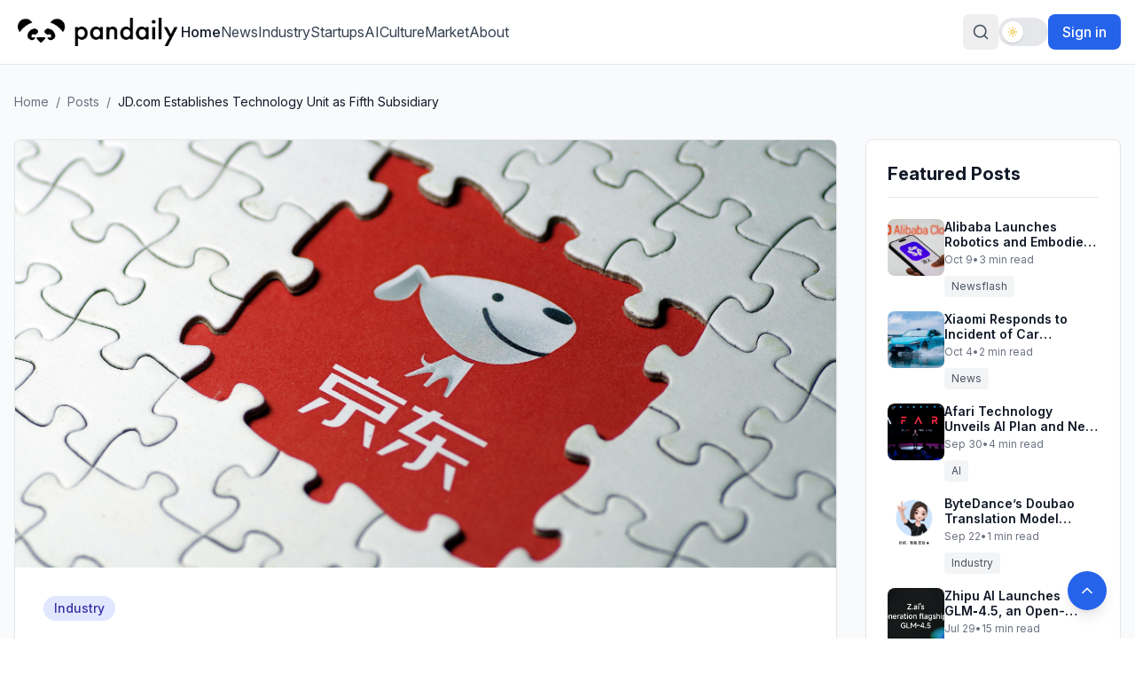

--- FILE ---
content_type: text/html
request_url: https://pandaily.com/jd-com-establishes-technology-unit-as-fifth-subsidiary/
body_size: 25089
content:
<!DOCTYPE html><html lang="en"><head><meta charSet="utf-8"/><meta name="viewport" content="width=device-width, initial-scale=1"/><title>JD.com Establishes Technology Unit as Fifth Subsidiary - Pandaily</title><meta name="description" content="Chinese e-commerce giant JD.com announced on Jan. 11 it is officially establishing JD Technology as an affiliate after integrating its cloud and AI business with JD Digital."/><link rel="canonical" href="https://pandaily.com/jd-com-establishes-technology-unit-as-fifth-subsidiary"/><meta property="og:image" content="https://assets.pandaily.com/uploads/2021/01/JD.jpg"/><meta name="twitter:image" content="https://assets.pandaily.com/uploads/2021/01/JD.jpg"/><meta property="og:title" content="JD.com Establishes Technology Unit as Fifth Subsidiary"/><meta property="og:type" content="article"/><meta name="twitter:card" content="summary_large_image"/><meta name="twitter:title" content="JD.com Establishes Technology Unit as Fifth Subsidiary"/><meta name="twitter:description" content="Chinese e-commerce giant JD.com announced on Jan. 11 it is officially establishing JD Technology as an affiliate after integrating its cloud and AI business with JD Digital."/><link rel="stylesheet" href="/assets/tailwind-Bqa5SGRD.css"/><link rel="stylesheet" href="https://fonts.googleapis.com/css2?family=Inter:ital,opsz,wght@0,14..32,100..900;1,14..32,100..900&amp;display=swap"/><link rel="manifest" href="/seo-icons/manifest.json"/><link rel="icon" type="image/x-icon" href="/favicon.ico"/><link rel="icon" type="image/png" sizes="16x16" href="/seo-icons/favicon-16x16.png"/><link rel="icon" type="image/png" sizes="32x32" href="/seo-icons/favicon-32x32.png"/><link rel="icon" type="image/png" sizes="96x96" href="/seo-icons/favicon-96x96.png"/><link rel="apple-touch-icon" sizes="57x57" href="/seo-icons/apple-icon-57x57.png"/><link rel="apple-touch-icon" sizes="60x60" href="/seo-icons/apple-icon-60x60.png"/><link rel="apple-touch-icon" sizes="72x72" href="/seo-icons/apple-icon-72x72.png"/><link rel="apple-touch-icon" sizes="76x76" href="/seo-icons/apple-icon-76x76.png"/><link rel="apple-touch-icon" sizes="114x114" href="/seo-icons/apple-icon-114x114.png"/><link rel="apple-touch-icon" sizes="120x120" href="/seo-icons/apple-icon-120x120.png"/><link rel="apple-touch-icon" sizes="144x144" href="/seo-icons/apple-icon-144x144.png"/><link rel="apple-touch-icon" sizes="152x152" href="/seo-icons/apple-icon-152x152.png"/><link rel="apple-touch-icon" sizes="180x180" href="/seo-icons/apple-icon-180x180.png"/><link rel="msapplication-config" href="/seo-icons/browserconfig.xml"/><meta name="theme-color" content="#2563eb"/><meta name="apple-mobile-web-app-capable" content="yes"/><meta name="apple-mobile-web-app-status-bar-style" content="default"/><meta name="apple-mobile-web-app-title" content="Pandaily"/><meta name="msapplication-TileColor" content="#2563eb"/><meta name="msapplication-TileImage" content="/seo-icons/ms-icon-144x144.png"/><script>
(function() {
  try {
    // Get theme from localStorage or system preference
    const theme = localStorage.getItem('theme');
    const systemPreference = window.matchMedia('(prefers-color-scheme: dark)').matches ? 'dark' : 'light';
    const preferredTheme = theme || systemPreference;
    
    // Apply theme to document element
    const root = document.documentElement;
    root.classList.remove('light', 'dark');
    
    if (preferredTheme === 'dark') {
      root.classList.add('dark');
    } else {
      root.classList.add('light');
    }
    
    // Store the applied theme back to localStorage to ensure consistency
    localStorage.setItem('theme', preferredTheme);
    
    // Set a data attribute to help React know what theme was applied
    root.setAttribute('data-theme', preferredTheme);
  } catch (e) {
    // Fallback to light theme if anything fails
    document.documentElement.classList.remove('dark');
    document.documentElement.classList.add('light');
    document.documentElement.setAttribute('data-theme', 'light');
  }
})();
</script><script async="" src="https://www.googletagmanager.com/gtag/js?id=G-FZLJC5WJDF"></script><script>
                  window.dataLayer = window.dataLayer || [];
                  function gtag(){dataLayer.push(arguments);}
                  gtag('js', new Date());
                  gtag('config', 'G-FZLJC5WJDF', {
                    page_path: window.location.pathname,
                  });
                </script><script>window.ENV = {"GA_MEASUREMENT_ID":"G-FZLJC5WJDF"};</script></head><body class="h-full bg-white dark:bg-gray-900 text-gray-900 dark:text-gray-100 transition-colors duration-300"><div class="min-h-screen flex flex-col bg-white dark:bg-gray-900"><header class="bg-white dark:bg-gray-900 border-b border-gray-200 dark:border-gray-700 sticky top-0 z-50 transition-colors duration-300"><div class="container mx-auto px-4"><div class="flex items-center justify-between py-4"><div class="flex items-center gap-8"><a class="flex items-center shrink-0" data-discover="true" href="/"><div class="p-1 dark:bg-[#DDDDDDAA] rounded-sm"><img src="/logo-light.png" alt="Pandaily" class="h-6 md:h-8 w-auto transition-all duration-300"/></div></a><nav class="hidden md:flex items-center gap-8"><a class="text-gray-900 dark:text-gray-100 font-medium hover:text-blue-600 dark:hover:text-blue-400 transition-colors" data-discover="true" href="/">Home</a><a class="text-gray-700 dark:text-gray-300 hover:text-blue-600 dark:hover:text-blue-400 transition-colors " data-discover="true" href="/category/news">News</a><a class="text-gray-700 dark:text-gray-300 hover:text-blue-600 dark:hover:text-blue-400 transition-colors " data-discover="true" href="/category/industry">Industry</a><a class="text-gray-700 dark:text-gray-300 hover:text-blue-600 dark:hover:text-blue-400 transition-colors " data-discover="true" href="/category/startups">Startups</a><a class="text-gray-700 dark:text-gray-300 hover:text-blue-600 dark:hover:text-blue-400 transition-colors md:hidden lg:block" data-discover="true" href="/category/ai">AI</a><a class="text-gray-700 dark:text-gray-300 hover:text-blue-600 dark:hover:text-blue-400 transition-colors md:hidden lg:block" data-discover="true" href="/category/culture">Culture</a><a class="text-gray-700 dark:text-gray-300 hover:text-blue-600 dark:hover:text-blue-400 transition-colors md:hidden lg:block" data-discover="true" href="/category/market">Market</a><a class="text-gray-700 dark:text-gray-300 hover:text-blue-600 dark:hover:text-blue-400 transition-colors" data-discover="true" href="/about">About</a></nav></div><div class="flex items-center gap-4"><div class="relative"><button class="inline-flex items-center justify-center whitespace-nowrap rounded-md text-sm font-medium ring-offset-background transition-colors focus-visible:outline-none focus-visible:ring-2 focus-visible:ring-ring focus-visible:ring-offset-2 disabled:pointer-events-none disabled:opacity-50 hover:bg-accent h-10 w-10 text-gray-600 dark:text-gray-300 hover:text-gray-900 dark:hover:text-gray-100"><svg xmlns="http://www.w3.org/2000/svg" width="24" height="24" viewBox="0 0 24 24" fill="none" stroke="currentColor" stroke-width="2" stroke-linecap="round" stroke-linejoin="round" class="lucide lucide-search h-5 w-5" aria-hidden="true"><path d="m21 21-4.34-4.34"></path><circle cx="11" cy="11" r="8"></circle></svg><span class="sr-only">Search</span></button></div><button class="relative inline-flex h-8 w-14 items-center rounded-full bg-gray-200 transition-colors duration-300 opacity-50" disabled="" aria-label="Loading theme toggle"><span class="inline-block h-6 w-6 transform rounded-full bg-white shadow transition-transform duration-300 ease-in-out translate-x-1"><span class="flex h-full w-full items-center justify-center"><svg xmlns="http://www.w3.org/2000/svg" width="24" height="24" viewBox="0 0 24 24" fill="none" stroke="currentColor" stroke-width="2" stroke-linecap="round" stroke-linejoin="round" class="lucide lucide-sun h-3 w-3 text-yellow-500" aria-hidden="true"><circle cx="12" cy="12" r="4"></circle><path d="M12 2v2"></path><path d="M12 20v2"></path><path d="m4.93 4.93 1.41 1.41"></path><path d="m17.66 17.66 1.41 1.41"></path><path d="M2 12h2"></path><path d="M20 12h2"></path><path d="m6.34 17.66-1.41 1.41"></path><path d="m19.07 4.93-1.41 1.41"></path></svg></span></span></button><button class="text-xs md:text-base bg-blue-600 hover:bg-blue-700 dark:bg-blue-500 dark:hover:bg-blue-600 text-white px-4 py-2 rounded-lg text-sm font-medium transition-colors">Sign in</button></div></div></div></header><main class="flex-1"><div class="min-h-screen bg-gray-50 dark:bg-gray-900 transition-colors duration-300"><div class="container max-w-7xl mx-auto px-4 py-8"><nav class="mb-8"><ol class="flex items-center space-x-2 text-sm text-gray-500 dark:text-gray-400"><li><a class="hover:text-indigo-600 dark:hover:text-indigo-400" data-discover="true" href="/">Home</a></li><li>/</li><li><a class="hover:text-indigo-600 dark:hover:text-indigo-400" data-discover="true" href="/posts">Posts</a></li><li class="hidden sm:block">/</li><li class="hidden sm:block text-gray-900 dark:text-gray-100">JD.com Establishes Technology Unit as Fifth Subsidiary</li></ol></nav><div class="grid lg:grid-cols-4 gap-8"><div class="lg:col-span-3"><article class="bg-white dark:bg-gray-800 rounded-lg shadow-sm dark:shadow-gray-700/25 overflow-hidden border border-gray-200 dark:border-gray-700"><div class="aspect-video relative"><img src="https://assets.pandaily.com/uploads/2021/01/JD.jpg" alt="JD.com Establishes Technology Unit as Fifth Subsidiary" class="w-full h-full object-cover"/></div><div class="p-8"><div class="flex flex-wrap gap-2 mb-6"><a class="px-3 py-1 text-sm font-medium bg-indigo-100 dark:bg-indigo-900 text-indigo-800 dark:text-indigo-200 rounded-full hover:bg-indigo-200 dark:hover:bg-indigo-800 transition-colors" data-discover="true" href="/category/industry"><span data-translate="category">Industry</span></a></div><h1 class="text-2xl sm:text-4xl font-bold text-gray-900 dark:text-gray-100 mb-6 leading-tight">JD.com Establishes Technology Unit as Fifth Subsidiary</h1><div class="flex flex-wrap items-center gap-6 text-sm text-gray-600 dark:text-gray-400 mb-8 pb-6 border-b border-gray-200 dark:border-gray-700"><div class="flex items-center"><span class="font-medium" data-translate="meta-label">Published:</span><span class="ml-1">January 12, 2021</span></div><div class="flex items-center"><span class="font-medium" data-translate="meta-label">Reading Time:</span><span class="ml-1">2<!-- --> min read</span></div></div><div class="bg-pink-50 dark:bg-pink-900/20 border border-pink-200 dark:border-pink-800 rounded-lg p-4 mb-6"><div class="flex items-center gap-3"><svg class="flex-shrink-0" xmlns="http://www.w3.org/2000/svg" viewBox="0 0 24 24" width="20" height="20"><path fill="none" d="M0 0h24v24H0z"></path><path d="M5 15v2a2 2 0 0 0 1.85 1.995L7 19h3v2H7a4 4 0 0 1-4-4v-2h2zm13-5l4.4 11h-2.155l-1.201-3h-4.09l-1.199 3h-2.154L16 10h2zm-1 2.885L15.753 16h2.492L17 12.885zM8 2v2h4v7H8v3H6v-3H2V4h4V2h2zm9 1a4 4 0 0 1 4 4v2h-2V7a2 2 0 0 0-2-2h-3V3h3zM6 6H4v3h2V6zm4 0H8v3h2V6z" fill="#ed6d8f"></path></svg><p class="text-sm font-medium" style="color:#ed6d8f">Want to read in a language you&#x27;re more familiar with?<div id="translation-button" class="mt-[10px]"></div></p></div></div><div class="bg-gray-50 dark:bg-gray-700 p-6 rounded-lg mb-8"><p class="text-lg text-gray-700 dark:text-gray-300 leading-relaxed font-medium">Chinese e-commerce giant JD.com announced on Jan. 11 it is officially establishing JD Technology as an affiliate after integrating its cloud and AI business with JD Digital.</p></div><div class="mt-8"><div class="text-gray-500 dark:text-gray-400 leading-relaxed prose prose-lg max-w-none 
                      prose-headings:text-gray-900 dark:prose-headings:text-gray-100 prose-headings:font-bold prose-headings:leading-tight
                      prose-h1:text-4xl prose-h1:mb-6 prose-h1:mt-8
                      prose-h2:text-3xl prose-h2:mb-5 prose-h2:mt-7
                      prose-h3:text-2xl prose-h3:mb-4 prose-h3:mt-6
                      prose-h4:text-xl prose-h4:mb-3 prose-h4:mt-5
                      prose-p:text-gray-700 dark:prose-p:text-gray-300 prose-p:leading-relaxed prose-p:mb-6
                      prose-a:text-indigo-600 dark:prose-a:text-indigo-400 prose-a:no-underline prose-a:font-medium hover:prose-a:underline hover:prose-a:text-indigo-800 dark:hover:prose-a:text-indigo-300
                      prose-strong:text-gray-900 dark:prose-strong:text-gray-100 prose-strong:font-semibold
                      prose-em:text-gray-600 dark:prose-em:text-gray-400 prose-em:italic
                      prose-code:text-indigo-600 dark:prose-code:text-indigo-400 prose-code:bg-indigo-50 dark:prose-code:bg-indigo-900/30 prose-code:px-2 prose-code:py-1 prose-code:rounded prose-code:text-sm prose-code:font-mono
                      prose-pre:bg-gray-900 dark:prose-pre:bg-gray-950 prose-pre:text-gray-100 prose-pre:rounded-lg prose-pre:p-4 prose-pre:overflow-x-auto
                      prose-blockquote:border-l-4 prose-blockquote:border-indigo-500 dark:prose-blockquote:border-indigo-400 prose-blockquote:pl-6 prose-blockquote:py-2 prose-blockquote:bg-gray-50 dark:prose-blockquote:bg-gray-700 prose-blockquote:italic prose-blockquote:text-gray-700 dark:prose-blockquote:text-gray-300
                      prose-ol:text-gray-700 dark:prose-ol:text-gray-300 prose-ol:pl-6
                      prose-ul:text-gray-700 dark:prose-ul:text-gray-300 prose-ul:pl-6
                      prose-li:mb-2 prose-li:leading-relaxed
                      prose-table:border-collapse prose-table:w-full
                      prose-thead:bg-gray-50 dark:prose-thead:bg-gray-700
                      prose-th:border prose-th:border-gray-300 dark:prose-th:border-gray-600 prose-th:px-4 prose-th:py-2 prose-th:text-left prose-th:font-semibold prose-th:text-gray-900 dark:prose-th:text-gray-100
                      prose-td:border prose-td:border-gray-300 dark:prose-td:border-gray-600 prose-td:px-4 prose-td:py-2 prose-td:text-gray-700 dark:prose-td:text-gray-300
                      prose-img:rounded-lg prose-img:shadow-md prose-img:mx-auto
                      prose-hr:border-gray-300 dark:prose-hr:border-gray-700 prose-hr:my-8">
<p>Chinese e-commerce giant JD.com announced on Jan. 11 it is officially establishing JD Technology as an affiliate after integrating its cloud and AI business with JD Digital.</p>







<p>Former JD Digital CEO Li Yayun will serve as the CEO of JD Technology. Song Yang, the vice-president of JD.com will be responsible for the new unit's marketing, branding and public relations.</p>







<p>The technology unit of JD will join the company’s other subsidiaries including JD Health, JD Logistics, JD Digits and JD Industries.</p>







<p>The parent company stated that the new entity will be dedicated to cooperation with digital partners and provide products and technical solutions using AI, data technology, internet of things (IoT) and blockchain to a range of customers including enterprises, financial institutions, and governments.</p>







<p>The unit has over 10,000 employees. More than 70% of them are research and development professionals and experts. Many are fellows from the Institute of Electrical and Electronics Engineers (IEEE).</p>







<p>In December 2020, JD.com began accelerating an ongoing adjustment of its personnel structure and related businesses, including to senior positions. Former CEO Chen Shengqiang was appointed as the vice-chairman and chief of staff. Meanwhile, JD’s chief compliance officer Li Yayun was appointed as the new CEO of the Digits unit.</p>







<p><strong>SEE ALSO: <a href="https://pandaily.com/jd-partners-with-nvidia-to-build-worlds-first-smart-city-with-smart-deliveries/">JD Partners with NVIDIA to Build World’s First Smart City with Smart Deliveries</a></strong></p>







<p>On Dec 30, the company announced that under the authorization of the board of directors, it would integrate its cloud and AI business into JD Digits, stating that the decision was made based on the rapidly changing industry environment and its own development strategy.</p>







<p>In mid-September this year, JD Digits submitted an IPO prospectus on the tech-heavy STAR Market, planning to raise 20 billion yuan and issue no more than 538 million shares, accounting for no less than 10% of the total equity after issuance.</p>
</div></div><div class="mt-12 pt-8 border-t border-gray-200 dark:border-gray-700"><h3 class="text-lg font-semibold text-gray-900 dark:text-gray-100 mb-4" data-translate="sidebar-title">Tags</h3><div class="flex flex-wrap gap-2"><a class="px-3 py-1 text-sm bg-gray-100 dark:bg-gray-700 text-gray-700 dark:text-gray-300 rounded-full hover:bg-gray-200 dark:hover:bg-gray-600 transition-colors" data-discover="true" href="/tag/ai"><span data-translate="tag">#<!-- -->AI</span></a><a class="px-3 py-1 text-sm bg-gray-100 dark:bg-gray-700 text-gray-700 dark:text-gray-300 rounded-full hover:bg-gray-200 dark:hover:bg-gray-600 transition-colors" data-discover="true" href="/tag/cloud"><span data-translate="tag">#<!-- -->Cloud</span></a><a class="px-3 py-1 text-sm bg-gray-100 dark:bg-gray-700 text-gray-700 dark:text-gray-300 rounded-full hover:bg-gray-200 dark:hover:bg-gray-600 transition-colors" data-discover="true" href="/tag/jd-technology"><span data-translate="tag">#<!-- -->JD Technology</span></a><a class="px-3 py-1 text-sm bg-gray-100 dark:bg-gray-700 text-gray-700 dark:text-gray-300 rounded-full hover:bg-gray-200 dark:hover:bg-gray-600 transition-colors" data-discover="true" href="/tag/jd-digital"><span data-translate="tag">#<!-- -->JD Digital</span></a></div></div></div></article><div class="mt-8 text-center"><a class="inline-flex items-center px-6 py-3 bg-indigo-600 dark:bg-indigo-500 text-white font-medium rounded-lg hover:bg-indigo-700 dark:hover:bg-indigo-600 transition-colors" data-discover="true" href="/posts">← Back to All Posts</a></div></div><div class="lg:col-span-1"><div class="sticky top-8 space-y-8"><div class="bg-white dark:bg-gray-800 rounded-lg shadow-sm dark:shadow-gray-700/25 p-6 border border-gray-200 dark:border-gray-700"><h3 class="text-xl font-bold text-gray-900 dark:text-gray-100 mb-6 pb-3 border-b border-gray-200 dark:border-gray-700" data-translate="sidebar-title">Featured Posts</h3><div class="space-y-4"><article class="group"><a class="block" data-discover="true" href="/alibaba-launches-robotics-and-embodied-ai"><div class="flex gap-3"><div class="flex-shrink-0"><img src="https://cms-image.pandaily.com/qwen_thumb_1170x725_4405eb526b.jpg" alt="Alibaba Launches Robotics and Embodied AI " class="w-16 h-16 object-cover rounded-lg group-hover:opacity-75 transition-opacity"/></div><div class="flex-1 min-w-0"><h4 class="text-sm font-semibold text-gray-900 dark:text-gray-100 line-clamp-2 group-hover:text-indigo-600 dark:group-hover:text-indigo-400 transition-colors leading-tight mb-1" data-translate="featured-title">Alibaba Launches Robotics and Embodied AI </h4><div class="flex items-center gap-2 text-xs text-gray-500 dark:text-gray-400"><time dateTime="2025-10-09T03:55:55.257Z">Oct 9</time><span>•</span><span>3<!-- --> min read</span></div><div class="mt-2"><span class="inline-block px-2 py-1 text-xs bg-gray-100 dark:bg-gray-700 text-gray-600 dark:text-gray-300 rounded" data-translate="category">Newsflash</span></div></div></div></a></article><article class="group"><a class="block" data-discover="true" href="/xiaomi-responds-to-incident-of-car-reportedly-driving-off-on-its-own"><div class="flex gap-3"><div class="flex-shrink-0"><img src="https://cms-image.pandaily.com/_7d83a3860e.jpg" alt="Xiaomi Responds to Incident of Car Reportedly Driving Off on Its Own" class="w-16 h-16 object-cover rounded-lg group-hover:opacity-75 transition-opacity"/></div><div class="flex-1 min-w-0"><h4 class="text-sm font-semibold text-gray-900 dark:text-gray-100 line-clamp-2 group-hover:text-indigo-600 dark:group-hover:text-indigo-400 transition-colors leading-tight mb-1" data-translate="featured-title">Xiaomi Responds to Incident of Car Reportedly Driving Off on Its Own</h4><div class="flex items-center gap-2 text-xs text-gray-500 dark:text-gray-400"><time dateTime="2025-10-04T02:24:39.743Z">Oct 4</time><span>•</span><span>2<!-- --> min read</span></div><div class="mt-2"><span class="inline-block px-2 py-1 text-xs bg-gray-100 dark:bg-gray-700 text-gray-600 dark:text-gray-300 rounded" data-translate="category">News</span></div></div></div></a></article><article class="group"><a class="block" data-discover="true" href="/afari-technology-unveils-its-ai-plan"><div class="flex gap-3"><div class="flex-shrink-0"><img src="https://cms-image.pandaily.com/1_a5bda3bf21.jpg" alt="Afari Technology Unveils AI Plan and New Brand" class="w-16 h-16 object-cover rounded-lg group-hover:opacity-75 transition-opacity"/></div><div class="flex-1 min-w-0"><h4 class="text-sm font-semibold text-gray-900 dark:text-gray-100 line-clamp-2 group-hover:text-indigo-600 dark:group-hover:text-indigo-400 transition-colors leading-tight mb-1" data-translate="featured-title">Afari Technology Unveils AI Plan and New Brand</h4><div class="flex items-center gap-2 text-xs text-gray-500 dark:text-gray-400"><time dateTime="2025-09-30T23:22:13.958Z">Sep 30</time><span>•</span><span>4<!-- --> min read</span></div><div class="mt-2"><span class="inline-block px-2 py-1 text-xs bg-gray-100 dark:bg-gray-700 text-gray-600 dark:text-gray-300 rounded" data-translate="category">AI</span></div></div></div></a></article><article class="group"><a class="block" data-discover="true" href="/byte-dance-s-doubao-translation-model-supports-28-languages-performance-comparable-to-gpt-4o"><div class="flex gap-3"><div class="flex-shrink-0"><img src="https://cms-image.pandaily.com/bytedance_doubao_48664fccf8.png" alt="ByteDance’s Doubao Translation Model Supports 28 Languages, Performance Comparable to GPT-4o" class="w-16 h-16 object-cover rounded-lg group-hover:opacity-75 transition-opacity"/></div><div class="flex-1 min-w-0"><h4 class="text-sm font-semibold text-gray-900 dark:text-gray-100 line-clamp-2 group-hover:text-indigo-600 dark:group-hover:text-indigo-400 transition-colors leading-tight mb-1" data-translate="featured-title">ByteDance’s Doubao Translation Model Supports 28 Languages, Performance Comparable to GPT-4o</h4><div class="flex items-center gap-2 text-xs text-gray-500 dark:text-gray-400"><time dateTime="2025-09-22T21:48:53.223Z">Sep 22</time><span>•</span><span>1<!-- --> min read</span></div><div class="mt-2"><span class="inline-block px-2 py-1 text-xs bg-gray-100 dark:bg-gray-700 text-gray-600 dark:text-gray-300 rounded" data-translate="category">Industry</span></div></div></div></a></article><article class="group"><a class="block" data-discover="true" href="/zhipu-ai-launches-glm-4-5-an-open-source-355-b-ai-model-aimed-at-ai-agents"><div class="flex gap-3"><div class="flex-shrink-0"><img src="https://cms-image.pandaily.com/0_ad47babe7d.webp" alt="Zhipu AI Launches GLM‑4.5, an Open-Source 355B AI Model Aimed at AI Agents" class="w-16 h-16 object-cover rounded-lg group-hover:opacity-75 transition-opacity"/></div><div class="flex-1 min-w-0"><h4 class="text-sm font-semibold text-gray-900 dark:text-gray-100 line-clamp-2 group-hover:text-indigo-600 dark:group-hover:text-indigo-400 transition-colors leading-tight mb-1" data-translate="featured-title">Zhipu AI Launches GLM‑4.5, an Open-Source 355B AI Model Aimed at AI Agents</h4><div class="flex items-center gap-2 text-xs text-gray-500 dark:text-gray-400"><time dateTime="2025-07-29T02:11:50.245Z">Jul 29</time><span>•</span><span>15<!-- --> min read</span></div><div class="mt-2"><span class="inline-block px-2 py-1 text-xs bg-gray-100 dark:bg-gray-700 text-gray-600 dark:text-gray-300 rounded" data-translate="category">WAIC2025</span></div></div></div></a></article></div><div class="mt-6 pt-4 border-t border-gray-200 dark:border-gray-700"><a class="text-sm font-medium text-indigo-600 dark:text-indigo-400 hover:text-indigo-800 dark:hover:text-indigo-300 transition-colors" data-discover="true" href="/posts?featured=true">View all featured posts →</a></div></div><div class="bg-white dark:bg-gray-800 rounded-lg shadow-sm dark:shadow-gray-700/25 p-6 border border-gray-200 dark:border-gray-700"><h3 class="text-xl font-bold text-gray-900 dark:text-gray-100 mb-6 pb-3 border-b border-gray-200 dark:border-gray-700" data-translate="sidebar-title">More in <!-- -->Industry</h3><div class="text-center py-8 text-gray-500 dark:text-gray-400"><p class="text-sm">Related posts coming soon...</p><a class="inline-block mt-3 text-sm font-medium text-indigo-600 dark:text-indigo-400 hover:text-indigo-800 dark:hover:text-indigo-300 transition-colors" data-discover="true" href="/category/industry">Browse <!-- -->Industry<!-- --> →</a></div></div></div></div></div></div></div></main><footer id="colophon" class="bg-gray-900 dark:bg-gray-950 text-white transition-colors duration-300"><button class="fixed bottom-8 right-8 bg-blue-600 hover:bg-blue-700 dark:bg-blue-500 dark:hover:bg-blue-600 text-white p-3 rounded-full shadow-lg transition-colors duration-300 z-50" aria-label="Back to top"><svg xmlns="http://www.w3.org/2000/svg" width="24" height="24" viewBox="0 0 24 24" fill="none" stroke="currentColor" stroke-width="2" stroke-linecap="round" stroke-linejoin="round" class="lucide lucide-chevron-up h-5 w-5" aria-hidden="true"><path d="m18 15-6-6-6 6"></path></svg></button><div class="py-12"><div class="container mx-auto px-4"><div class="grid grid-cols-1 md:grid-cols-2 lg:grid-cols-3 gap-8"><div class="space-y-6"><a class="inline-block" data-discover="true" href="/"><div class="p-1 bg-[#DDDDDDAA] rounded-sm"><img width="276" height="77" src="/logo-light.png" alt="Pandaily" class="h-12 w-auto"/></div></a><ul class="flex space-x-4"><li><a href="/feed/" target="_blank" rel="noopener noreferrer" class="text-gray-400 dark:text-gray-500 hover:text-white dark:hover:text-gray-200 transition-colors duration-300" aria-label="RSS Feed"><svg xmlns="http://www.w3.org/2000/svg" width="24" height="24" viewBox="0 0 24 24" fill="none" stroke="currentColor" stroke-width="2" stroke-linecap="round" stroke-linejoin="round" class="lucide lucide-rss h-5 w-5" aria-hidden="true"><path d="M4 11a9 9 0 0 1 9 9"></path><path d="M4 4a16 16 0 0 1 16 16"></path><circle cx="5" cy="19" r="1"></circle></svg></a></li><li><a href="https://www.facebook.com/thepandaily/" target="_blank" rel="noopener noreferrer" class="text-gray-400 dark:text-gray-500 hover:text-white dark:hover:text-gray-200 transition-colors duration-300" aria-label="Facebook"><svg xmlns="http://www.w3.org/2000/svg" width="24" height="24" viewBox="0 0 24 24" fill="none" stroke="currentColor" stroke-width="2" stroke-linecap="round" stroke-linejoin="round" class="lucide lucide-facebook h-5 w-5" aria-hidden="true"><path d="M18 2h-3a5 5 0 0 0-5 5v3H7v4h3v8h4v-8h3l1-4h-4V7a1 1 0 0 1 1-1h3z"></path></svg></a></li><li><a href="https://twitter.com/thepandaily" target="_blank" rel="noopener noreferrer" class="text-gray-400 dark:text-gray-500 hover:text-white dark:hover:text-gray-200 transition-colors duration-300" aria-label="Twitter"><svg xmlns="http://www.w3.org/2000/svg" width="24" height="24" viewBox="0 0 24 24" fill="none" stroke="currentColor" stroke-width="2" stroke-linecap="round" stroke-linejoin="round" class="lucide lucide-twitter h-5 w-5" aria-hidden="true"><path d="M22 4s-.7 2.1-2 3.4c1.6 10-9.4 17.3-18 11.6 2.2.1 4.4-.6 6-2C3 15.5.5 9.6 3 5c2.2 2.6 5.6 4.1 9 4-.9-4.2 4-6.6 7-3.8 1.1 0 3-1.2 3-1.2z"></path></svg></a></li><li><a href="https://instagram.com/thepandaily" target="_blank" rel="noopener noreferrer" class="text-gray-400 dark:text-gray-500 hover:text-white dark:hover:text-gray-200 transition-colors duration-300" aria-label="Instagram"><svg xmlns="http://www.w3.org/2000/svg" width="24" height="24" viewBox="0 0 24 24" fill="none" stroke="currentColor" stroke-width="2" stroke-linecap="round" stroke-linejoin="round" class="lucide lucide-instagram h-5 w-5" aria-hidden="true"><rect width="20" height="20" x="2" y="2" rx="5" ry="5"></rect><path d="M16 11.37A4 4 0 1 1 12.63 8 4 4 0 0 1 16 11.37z"></path><line x1="17.5" x2="17.51" y1="6.5" y2="6.5"></line></svg></a></li><li><a href="https://www.youtube.com/channel/UCxAviqjMVDf0EohIUbHu8Rg" target="_blank" rel="noopener noreferrer" class="text-gray-400 dark:text-gray-500 hover:text-white dark:hover:text-gray-200 transition-colors duration-300" aria-label="YouTube"><svg xmlns="http://www.w3.org/2000/svg" width="24" height="24" viewBox="0 0 24 24" fill="none" stroke="currentColor" stroke-width="2" stroke-linecap="round" stroke-linejoin="round" class="lucide lucide-youtube h-5 w-5" aria-hidden="true"><path d="M2.5 17a24.12 24.12 0 0 1 0-10 2 2 0 0 1 1.4-1.4 49.56 49.56 0 0 1 16.2 0A2 2 0 0 1 21.5 7a24.12 24.12 0 0 1 0 10 2 2 0 0 1-1.4 1.4 49.55 49.55 0 0 1-16.2 0A2 2 0 0 1 2.5 17"></path><path d="m10 15 5-3-5-3z"></path></svg></a></li></ul></div><div class="space-y-4"><h3 class="text-xl font-bold text-white">Everything about China&#x27;s Innovation</h3><p class="text-gray-400 dark:text-gray-500 leading-relaxed">Pandaily is a tech media based in Beijing. Our mission is to deliver premium content and contextual insights on China&#x27;s technology scene to the worldwide tech community.</p></div><div class="space-y-8"><div><ul class="space-y-3"><li><a class="text-gray-400 dark:text-gray-500 hover:text-white dark:hover:text-gray-200 transition-colors duration-300" data-discover="true" href="/about">About Us</a></li><li><a href="/join-us/" class="text-gray-400 dark:text-gray-500 hover:text-white dark:hover:text-gray-200 transition-colors duration-300">Join Us</a></li><li><a href="/contact-us/" class="text-gray-400 dark:text-gray-500 hover:text-white dark:hover:text-gray-200 transition-colors duration-300">Contact Us</a></li><li><a href="/contribution/" class="text-gray-400 dark:text-gray-500 hover:text-white dark:hover:text-gray-200 transition-colors duration-300">Write for Us</a></li><li><a href="/donation/" class="text-gray-400 dark:text-gray-500 hover:text-white dark:hover:text-gray-200 transition-colors duration-300">Donate To Us</a></li></ul></div><div><h3 class="text-lg font-semibold text-white mb-3">Partnership</h3><ul class="space-y-3"><li><a href="https://pandaily.trade/" target="_blank" rel="noopener noreferrer" class="text-gray-400 dark:text-gray-500 hover:text-white dark:hover:text-gray-200 transition-colors duration-300">Trade</a></li><li><a class="text-gray-400 dark:text-gray-500 hover:text-white dark:hover:text-gray-200 transition-colors duration-300" data-discover="true" href="/podcast">TechBuzz China</a></li></ul></div></div></div></div></div><div class="border-t border-gray-800 dark:border-gray-700 py-6"><div class="container mx-auto px-4"><p class="text-center text-gray-400 dark:text-gray-500">© 2017 - <!-- -->2025<!-- --> Pandaily. All rights reserved.</p></div></div></footer></div><script>((STORAGE_KEY2, restoreKey) => {
    if (!window.history.state || !window.history.state.key) {
      let key2 = Math.random().toString(32).slice(2);
      window.history.replaceState({
        key: key2
      }, "");
    }
    try {
      let positions = JSON.parse(sessionStorage.getItem(STORAGE_KEY2) || "{}");
      let storedY = positions[restoreKey || window.history.state.key];
      if (typeof storedY === "number") {
        window.scrollTo(0, storedY);
      }
    } catch (error2) {
      console.error(error2);
      sessionStorage.removeItem(STORAGE_KEY2);
    }
  })("positions", null)</script><link rel="modulepreload" href="/assets/entry.client-Btq8oEeX.js"/><link rel="modulepreload" href="/assets/jsx-runtime-0DLF9kdB.js"/><link rel="modulepreload" href="/assets/index-cWsUlqW6.js"/><link rel="modulepreload" href="/assets/components-hbf0dL1T.js"/><link rel="modulepreload" href="/assets/button-B1JXfmJ5.js"/><link rel="modulepreload" href="/assets/analytics.client-bPp4IVyd.js"/><link rel="modulepreload" href="/assets/arrow-right-D12dYBG6.js"/><link rel="modulepreload" href="/assets/PandailyProLogo-7DUNCaYm.js"/><link rel="modulepreload" href="/assets/external-link-BjE7KaSm.js"/><link rel="modulepreload" href="/assets/auth.client-_arFDVJW.js"/><link rel="modulepreload" href="/assets/root-CZkHnwvg.js"/><link rel="modulepreload" href="/assets/featured-image-v-I02BlN.js"/><link rel="modulepreload" href="/assets/_slug-C-Sk648w.js"/><script>window.__remixContext = {"basename":"/","future":{"v3_fetcherPersist":true,"v3_relativeSplatPath":true,"v3_throwAbortReason":true,"v3_routeConfig":false,"v3_singleFetch":true,"v3_lazyRouteDiscovery":true,"unstable_optimizeDeps":false},"isSpaMode":false};window.__remixContext.stream = new ReadableStream({start(controller){window.__remixContext.streamController = controller;}}).pipeThrough(new TextEncoderStream());</script><script type="module" async="">;
import * as route0 from "/assets/root-CZkHnwvg.js";
import * as route1 from "/assets/_slug-C-Sk648w.js";
window.__remixManifest = {
  "entry": {
    "module": "/assets/entry.client-Btq8oEeX.js",
    "imports": [
      "/assets/jsx-runtime-0DLF9kdB.js",
      "/assets/index-cWsUlqW6.js",
      "/assets/components-hbf0dL1T.js"
    ],
    "css": []
  },
  "routes": {
    "root": {
      "id": "root",
      "path": "",
      "hasAction": false,
      "hasLoader": true,
      "hasClientAction": false,
      "hasClientLoader": false,
      "hasErrorBoundary": true,
      "module": "/assets/root-CZkHnwvg.js",
      "imports": [
        "/assets/jsx-runtime-0DLF9kdB.js",
        "/assets/index-cWsUlqW6.js",
        "/assets/components-hbf0dL1T.js",
        "/assets/button-B1JXfmJ5.js",
        "/assets/analytics.client-bPp4IVyd.js",
        "/assets/arrow-right-D12dYBG6.js",
        "/assets/PandailyProLogo-7DUNCaYm.js",
        "/assets/external-link-BjE7KaSm.js",
        "/assets/auth.client-_arFDVJW.js"
      ],
      "css": []
    },
    "routes/$slug": {
      "id": "routes/$slug",
      "parentId": "root",
      "path": ":slug",
      "hasAction": false,
      "hasLoader": true,
      "hasClientAction": false,
      "hasClientLoader": false,
      "hasErrorBoundary": false,
      "module": "/assets/_slug-C-Sk648w.js",
      "imports": [
        "/assets/jsx-runtime-0DLF9kdB.js",
        "/assets/featured-image-v-I02BlN.js",
        "/assets/index-cWsUlqW6.js",
        "/assets/analytics.client-bPp4IVyd.js",
        "/assets/components-hbf0dL1T.js"
      ],
      "css": []
    },
    "routes/_index": {
      "id": "routes/_index",
      "parentId": "root",
      "index": true,
      "hasAction": false,
      "hasLoader": true,
      "hasClientAction": false,
      "hasClientLoader": false,
      "hasErrorBoundary": false,
      "module": "/assets/_index-DHI-LXMD.js",
      "imports": [
        "/assets/jsx-runtime-0DLF9kdB.js",
        "/assets/featured-image-v-I02BlN.js",
        "/assets/card-D1AwoZfs.js",
        "/assets/button-B1JXfmJ5.js",
        "/assets/index-cWsUlqW6.js",
        "/assets/PandailyProLogo-7DUNCaYm.js",
        "/assets/components-hbf0dL1T.js",
        "/assets/arrow-right-D12dYBG6.js"
      ],
      "css": []
    }
  },
  "url": "/assets/manifest-76342614.js",
  "version": "76342614"
};
window.__remixRouteModules = {"root":route0,"routes/$slug":route1};

import("/assets/entry.client-Btq8oEeX.js");</script></body></html><!--$--><script>window.__remixContext.streamController.enqueue("[{\"_1\":2,\"_238\":-5,\"_239\":-5},\"loaderData\",{\"_3\":4,\"_10\":11},\"root\",{\"_5\":-5,\"_6\":7},\"user\",\"ENV\",{\"_8\":9},\"GA_MEASUREMENT_ID\",\"G-FZLJC5WJDF\",\"routes/$slug\",{\"_12\":13,\"_82\":83},\"post\",{\"_14\":15,\"_16\":17,\"_18\":19,\"_20\":21,\"_22\":23,\"_24\":25,\"_26\":27,\"_28\":29,\"_30\":31,\"_32\":33,\"_34\":35,\"_36\":37,\"_38\":-5,\"_39\":40,\"_41\":42,\"_43\":44,\"_54\":55,\"_73\":-5,\"_74\":-5,\"_75\":76,\"_77\":78,\"_79\":80,\"_81\":35},\"documentId\",\"sxn9xwx7z0vy910ou6rqatv5\",\"title\",\"JD.com Establishes Technology Unit as Fifth Subsidiary\",\"slug\",\"jd-com-establishes-technology-unit-as-fifth-subsidiary\",\"excerpt\",\"Chinese e-commerce giant JD.com announced on Jan. 11 it is officially establishing JD Technology as an affiliate after integrating its cloud and AI business with JD Digital.\",\"content\",\"\u003c!-- wp:paragraph --\u003e\\n\u003cp\u003eChinese e-commerce giant JD.com announced on Jan. 11 it is officially establishing JD Technology as an affiliate after integrating its cloud and AI business with JD Digital.\u003c/p\u003e\\n\u003c!-- /wp:paragraph --\u003e\\n\\n\u003c!-- wp:paragraph --\u003e\\n\u003cp\u003eFormer JD Digital CEO Li Yayun will serve as the CEO of JD Technology. Song Yang, the vice-president of JD.com will be responsible for the new unit's marketing, branding and public relations.\u003c/p\u003e\\n\u003c!-- /wp:paragraph --\u003e\\n\\n\u003c!-- wp:paragraph --\u003e\\n\u003cp\u003eThe technology unit of JD will join the company’s other subsidiaries including JD Health, JD Logistics, JD Digits and JD Industries.\u003c/p\u003e\\n\u003c!-- /wp:paragraph --\u003e\\n\\n\u003c!-- wp:paragraph --\u003e\\n\u003cp\u003eThe parent company stated that the new entity will be dedicated to cooperation with digital partners and provide products and technical solutions using AI, data technology, internet of things (IoT) and blockchain to a range of customers including enterprises, financial institutions, and governments.\u003c/p\u003e\\n\u003c!-- /wp:paragraph --\u003e\\n\\n\u003c!-- wp:paragraph --\u003e\\n\u003cp\u003eThe unit has over 10,000 employees. More than 70% of them are research and development professionals and experts. Many are fellows from the Institute of Electrical and Electronics Engineers (IEEE).\u003c/p\u003e\\n\u003c!-- /wp:paragraph --\u003e\\n\\n\u003c!-- wp:paragraph --\u003e\\n\u003cp\u003eIn December 2020, JD.com began accelerating an ongoing adjustment of its personnel structure and related businesses, including to senior positions. Former CEO Chen Shengqiang was appointed as the vice-chairman and chief of staff. Meanwhile, JD’s chief compliance officer Li Yayun was appointed as the new CEO of the Digits unit.\u003c/p\u003e\\n\u003c!-- /wp:paragraph --\u003e\\n\\n\u003c!-- wp:paragraph --\u003e\\n\u003cp\u003e\u003cstrong\u003eSEE ALSO: \u003ca href=\\\"https://pandaily.com/jd-partners-with-nvidia-to-build-worlds-first-smart-city-with-smart-deliveries/\\\"\u003eJD Partners with NVIDIA to Build World’s First Smart City with Smart Deliveries\u003c/a\u003e\u003c/strong\u003e\u003c/p\u003e\\n\u003c!-- /wp:paragraph --\u003e\\n\\n\u003c!-- wp:paragraph --\u003e\\n\u003cp\u003eOn Dec 30, the company announced that under the authorization of the board of directors, it would integrate its cloud and AI business into JD Digits, stating that the decision was made based on the rapidly changing industry environment and its own development strategy.\u003c/p\u003e\\n\u003c!-- /wp:paragraph --\u003e\\n\\n\u003c!-- wp:paragraph --\u003e\\n\u003cp\u003eIn mid-September this year, JD Digits submitted an IPO prospectus on the tech-heavy STAR Market, planning to raise 20 billion yuan and issue no more than 538 million shares, accounting for no less than 10% of the total equity after issuance.\u003c/p\u003e\\n\u003c!-- /wp:paragraph --\u003e\",\"publishedDate\",\"2021-01-12T12:59:07.000Z\",\"featured\",false,\"viewCount\",0,\"readingTime\",2,\"status\",\"draft\",\"language\",\"en\",\"originalWordPressId\",33641,\"featuredImage\",\"featuredImageUrl\",\"https://assets.pandaily.com/uploads/2021/01/JD.jpg\",\"gallery\",[],\"categories\",[45],{\"_14\":46,\"_47\":48,\"_18\":49,\"_50\":51,\"_52\":53},\"g4fec3qxgdgpnifg4f4r7n0q\",\"name\",\"Industry\",\"industry\",\"color\",\"#000000\",\"description\",\"\",\"tags\",[56,61,65,69],{\"_14\":57,\"_47\":58,\"_18\":59,\"_50\":60,\"_52\":53},\"ji5tef72gjtbd7bx0er6q9jv\",\"AI\",\"ai\",\"#6366f1\",{\"_14\":62,\"_47\":63,\"_18\":64,\"_50\":60,\"_52\":53},\"uz3p0rhq7sivc93v2ryl76re\",\"Cloud\",\"cloud\",{\"_14\":66,\"_47\":67,\"_18\":68,\"_50\":60,\"_52\":53},\"hlqcgdbs0hexggb9ckd2gq5w\",\"JD Technology\",\"jd-technology\",{\"_14\":70,\"_47\":71,\"_18\":72,\"_50\":60,\"_52\":53},\"ug1u2zr2bz99czcuhl0dk6hv\",\"JD Digital\",\"jd-digital\",\"seo\",\"externalVideo\",\"createdAt\",\"2025-06-24T22:28:17.731Z\",\"updatedAt\",\"2025-06-24T23:45:49.446Z\",\"publishedAt\",\"2025-06-24T23:45:49.484Z\",\"locale\",\"featuredPosts\",[84,130,157,186,217],{\"_14\":85,\"_16\":86,\"_18\":87,\"_20\":88,\"_22\":89,\"_24\":90,\"_26\":91,\"_28\":29,\"_30\":92,\"_32\":33,\"_34\":35,\"_36\":-5,\"_38\":93,\"_39\":-5,\"_43\":103,\"_54\":108,\"_73\":-5,\"_74\":-5,\"_75\":127,\"_77\":128,\"_79\":129,\"_81\":35},\"ws7slzpf9v8enr3x5c1v2iwa\",\"Alibaba Launches Robotics and Embodied AI \",\"alibaba-launches-robotics-and-embodied-ai\",\"Alibaba Group has set up a dedicated Robotics and Embodied AI team, signaling its entry into the fast-growing race among global tech giants to bring artificial intelligence into the physical world.\",\"October 8 – Alibaba Group has formed an internal robotics team, signaling its formal entry into the global race among tech giants to build AI-powered physical products.\\n\\nOn Wednesday, Lin Junyang, head of technology at Alibaba’s Tongyi Qianwen large model unit, announced on social media platform X that the company has established a “Robotics and Embodied AI Group.” The move highlights Alibaba’s strategic push from software-based AI into hardware and real-world applications.\\nThe announcement comes as global peers ramp up investments in robotics. On the same day, Japan’s SoftBank said it would acquire ABB’s industrial robotics business, deepening its footprint in what it calls “physical AI.”\\n\\nAlibaba Cloud has also made its first foray into embodied intelligence, leading a $140 million funding round last month in Shenzhen-based startup X Square Robot.\\n\\nAt the 2025 Yunqi Cloud Summit two weeks ago, Alibaba CEO Wu Yongming projected global AI investment would surge to $4 trillion within five years, stressing that Alibaba must keep pace. In addition to the ¥380 billion earmarked in February for cloud and AI infrastructure, the company plans further spending.\\n\\n**From Multimodal Models to Real-World Agents**\\nLin also noted on X that “multimodal foundation models are now being transformed into fundamental agents capable of long-horizon reasoning through reinforcement learning, using tools and memory.” He added that such applications “should naturally move from the virtual world into the physical one.”\\n\\n![截屏2025-10-09 10.04.37.png](https://cms-image.pandaily.com/2025_10_09_10_04_37_7926b25229.png)\\n\\nAs head of Tongyi Qianwen, Lin previously worked on multimodal models that process voice, images, and text. The new robotics group underscores Alibaba’s intent to extend its AI expertise into embodied products, aiming for a foothold in the fast-growing embodied AI market.\\n\\n**Backing X Square Robot**\\n\\nIn September, Alibaba Cloud led a $140 million Series A+ round for X Square Robot, marking its first major investment in embodied intelligence. The Shenzhen startup, less than two years old, has raised about $280 million across eight funding rounds.\\n\\nX Square pursues a software-first strategy. Last month it released Wall-OSS, an open-source embodied intelligence foundation model, alongside its Quanta X2 robot. The machine can attach a mop head for 360-degree cleaning and features a robotic hand sensitive enough to detect subtle pressure changes—moving closer to human-like functionality.\\n\\nThe company has not yet launched a consumer product, and pricing will vary by application. Research firm Humanoid Guide estimates its humanoid robot at around $80,000. X Square is already generating revenue from sales to schools, hotels, and elder-care facilities, and is preparing for an IPO next year. COO Yang Qian said the company expects “robot butlers” to become a reality within five years, though admitted that AI for robotics still lags behind advances in chatbots and code generation.\\n\\n**A Global Robotics Race**\\n\\nAlibaba’s entry comes as major tech firms double down on robotics. Venture capital has been pouring into the humanoid robot sector, with widespread belief that combining generative AI with robotics will transform human–machine interaction.\\n\\nAt NVIDIA’s annual shareholder meeting in June, CEO Jensen Huang said AI and robotics represent two trillion-dollar growth opportunities for the company, predicting self-driving cars will be the first major commercial application. He envisioned billions of robots, hundreds of millions of autonomous vehicles, and tens of thousands of robotic factories powered by NVIDIA’s technology.\\n\\nMeanwhile, SoftBank this week announced a $5.4 billion cash acquisition of ABB’s robotics unit, which generated $2.3 billion in revenue in 2024 and employs about 7,000 people worldwide. Chairman Masayoshi Son described the deal as a step toward fusing “artificial superintelligence with robotics” to shape SoftBank’s “next frontier.”\\n\\nCitigroup estimates the global robotics market could reach $7 trillion by 2050, attracting vast capital inflows—including from state-backed funds—into one of technology’s most hotly contested arenas.\",\"2025-10-09T03:55:55.257Z\",true,3,{\"_14\":94,\"_95\":96,\"_97\":-5,\"_98\":-5,\"_99\":100,\"_101\":102},\"f5nog9gg8ftuin65indlqno2\",\"url\",\"https://cms-image.pandaily.com/qwen_thumb_1170x725_4405eb526b.jpg\",\"alternativeText\",\"caption\",\"width\",1170,\"height\",725,[104],{\"_14\":105,\"_47\":106,\"_18\":107,\"_50\":51,\"_52\":-5},\"dun1lrqbgtz19z0gwnrym89h\",\"Newsflash\",\"newsflash\",[109,113,117,122],{\"_14\":110,\"_47\":111,\"_18\":112,\"_50\":60,\"_52\":53},\"irkol3v314zpwuyagrts9r0q\",\"Aliababa\",\"aliababa\",{\"_14\":114,\"_47\":115,\"_18\":116,\"_50\":60,\"_52\":53},\"xom32g2nuexjlnh0qyxo8q0a\",\"Qwen\",\"qwen\",{\"_14\":118,\"_47\":119,\"_18\":120,\"_50\":60,\"_52\":121},\"qpuv4vmxoygygmu4gco7t39s\",\"Robotics\",\"robotics-1\",\"Alibaba’s creation of a robotics team underlines its ambition to extend its AI strength into physical applications — and secure a position in one of technology’s most competitive frontiers.\",{\"_14\":123,\"_47\":124,\"_18\":125,\"_50\":60,\"_52\":126},\"txsgh0rlolxfxzjlpa24yqkg\",\"EmbodiedAI\",\"embodied-ai\",\"Embodied AIintegrates artificial intelligence into physical systems, like robots, enabling them to perceive, understand, and interact with the real world using sensors and actuators. This field combines machine learning, computer vision, and robotics to create intelligent agents that learn from real-world experiences, adapt to dynamic environments, and perform complex physical tasks, bridging the gap between software-based AI and practical, real-world applications. \",\"2025-10-09T02:42:00.579Z\",\"2025-10-09T03:55:55.181Z\",\"2025-10-09T03:55:55.228Z\",{\"_14\":131,\"_16\":132,\"_18\":133,\"_20\":134,\"_22\":135,\"_24\":136,\"_26\":91,\"_28\":29,\"_30\":31,\"_32\":137,\"_34\":35,\"_36\":-5,\"_38\":138,\"_39\":-5,\"_43\":143,\"_54\":149,\"_73\":-5,\"_74\":-5,\"_75\":154,\"_77\":155,\"_79\":156,\"_81\":35},\"mm6n39a0ix6dkko4vwdaw99w\",\"Xiaomi Responds to Incident of Car Reportedly Driving Off on Its Own\",\"xiaomi-responds-to-incident-of-car-reportedly-driving-off-on-its-own\",\"In Weihai, Shandong, a Xiaomi car suddenly drove off on its own, alarming its owner and sparking questions about safety. Xiaomi later stated that vehicle data matched phone operation logs, ruling out quality issues, and apologized for a customer service error that caused a misunderstanding.\",\"October 3 – IT Home (via Langchao News) – On September 30, a Xiaomi car owner in Weihai, Shandong, shared a video describing an unusual incident and called on the company to provide an explanation.\\n\\nSurveillance footage released by the owner shows the car parked outside the house while he and a woman were inside. Suddenly, the vehicle started moving on its own, prompting the woman to scream as the man rushed outside in pursuit. The owner later told reporters that Xiaomi customer service suggested he might have accidentally triggered the vehicle through his phone. He rejected this explanation, saying he had not used his phone at the time, and posted the full surveillance recording to support his claim.\\n\\nThis evening, Xiaomi issued an official statement in response to the circulating video. The company’s full statement reads as follows:\\n\\n\u003eRegarding the recent online video showing a Xiaomi car ‘suddenly driving off on its own,’ we take this matter very seriously. A special task force was immediately formed to investigate and verify the situation together with the user. After reviewing the user-authorized phone app operation logs, vehicle data, and related records, both parties confirmed a unified conclusion: **‘The vehicle’s backend data matched with the iPhone 15 Pro Max operation logs, response times, and parking-assist commands. This rules out any vehicle quality issue.’**\\n\u003e\\n\u003eWith the user’s consent, we obtained authorization to access backend vehicle data as well as operation logs from two smartphones that had car-control permissions (an iPhone 16 Pro belonging to the female owner, and an iPhone 15 Pro Max belonging to the male owner, device identifiers iPhone 17,1 and iPhone 16,2 respectively). Backend data confirmed that, within the timeframe described by the user, **the vehicle received a parking-assist command from the iPhone 15 Pro Max**, which triggered the parking-assist function. Activation requires close-range Bluetooth connection, and the vehicle then initiated the maneuver to exit its parking spot.\\n\u003e\\n\u003eThe confusion arose during initial customer service communication, where the online support agent mistakenly mixed up the device identifier (iPhone 16,2) with the corresponding model name (iPhone 15 Pro Max). **This led to the user believing the command came from an iPhone 16, which in turn caused misunderstanding and inaccurate information being passed along.** We apologize for this error and will continue to improve our service process going forward.\\n\u003e\\n\u003eAt Xiaomi Auto, user safety and experience remain our top priority. We thank everyone for their attention and support.\",\"2025-10-04T02:24:39.743Z\",\"published\",{\"_14\":139,\"_95\":140,\"_97\":-5,\"_98\":-5,\"_99\":141,\"_101\":142},\"mci07v5dlkdfy8khc5ser5if\",\"https://cms-image.pandaily.com/_7d83a3860e.jpg\",1706,1279,[144,148],{\"_14\":145,\"_47\":146,\"_18\":147,\"_50\":51,\"_52\":53},\"u9uewvwvdfl4hd8yy6xyqkwq\",\"News\",\"news\",{\"_14\":105,\"_47\":106,\"_18\":107,\"_50\":51,\"_52\":-5},[150],{\"_14\":151,\"_47\":152,\"_18\":153,\"_50\":60,\"_52\":53},\"nx94rpc8tfd6tr1hlo9y0dct\",\"Xiaomi\",\"xiaomi\",\"2025-10-04T01:38:40.002Z\",\"2025-10-04T02:24:39.641Z\",\"2025-10-04T02:24:39.711Z\",{\"_14\":158,\"_16\":159,\"_18\":160,\"_20\":161,\"_22\":162,\"_24\":163,\"_26\":91,\"_28\":29,\"_30\":164,\"_32\":137,\"_34\":35,\"_36\":-5,\"_38\":165,\"_39\":-5,\"_43\":170,\"_54\":174,\"_73\":-5,\"_74\":-5,\"_75\":183,\"_77\":184,\"_79\":185,\"_81\":35},\"g7orsgx82juqalyrjekgh8s5\",\"Afari Technology Unveils AI Plan and New Brand\",\"afari-technology-unveils-its-ai-plan\",\"In Chongqing, Afari debuted its brand and “AI + Vehicle” strategy, showcased 8D city smart-driving, and outlined a rapid robotaxi rollout toward large-scale commercialization.\",\"Chongqing, September 28, 2025 — the event \\\"A New Rhythm for Chongqing, Afari's Smart Driving—A Night for  AI Smart Driving \u0026 Afari Technology Brand Launch\\\" took place in Chongqing. The occasion marked the official debut of Chongqing Qianli Technology Co., Ltd., which also unveiled its new English name \\\"Afari\\\" and its \\\"AI + Vehicle\\\" brand strategy, marking the company’s entry into a new stage of development. \\n\\n## Industry Leaders and Celebrities Join Afari’s Brand Launch\\nThe event gathered major industry figures including Yin Qi, Chairman of Afari Technology, and Li Shufu, Chairman of Geely Holding Group. They discussed opportunities in the integration of AI and automobiles.\\n\\nFamed actor and director Xu Zheng appeared as Afari’s Smart Driving Experience Officer, joining professional racer Ma Qinghua in a live reality showcase called _“8D Journey with Afari”_. Together they demonstrated how Afari’s intelligent driving system successfully navigated Chongqing’s complex terrains — from the steep curves of Gele Mountain to the intricate Panlong Interchange, the bustling Jiefangbei commercial district, and extreme underground parking lots.\\n\\n![2.jpg](https://cms-image.pandaily.com/2_6ddef51ea7.jpg)\\n\\nEarlier the same day, Yin Qi joined a high-level dialogue themed _“AI + Cars: Building the World’s Capital for Intelligent Connected EVs”_, alongside Zhu Huarong, Chairman of Changan Automobile, and Zhang Xinghai, Chairman of Seres. Participants exchanged insights on how AI is reshaping the automotive industry and reaffirmed Chongqing’s ambition to become a global hub for intelligent connected vehicles.\\n\\n## Afari’s AI Strategy: Smart Driving, Smart Cabin, Smart Mobility\\nSince embarking on its AI-driven transformation last year, Afari has quickly established a presence across three major domains:\\n\\n- Smart Driving: With large AI models and reinforcement learning at its core. The 8D real-world challenge in Chongqing showcased how its system offers safer, smoother, and more intelligent driving. Using end-to-end models and multi-modal large models, Afari’s technology balances cost and performance, while achieving high adaptability and safety in urban conditions.\\n![3.jpeg](https://cms-image.pandaily.com/3_1722d4a203.jpeg)\\n\\n- Smart Cabin: Afari is reimagining human–vehicle interaction with its next-generation Agent OS, which integrates natural interaction, integrated memory, all-in-one mapping, and a “third living space.” This positions Afari’s smart cabins as not only companions for travel but also extensions of daily life.\\n![4.jpeg](https://cms-image.pandaily.com/4_2735d6589e.jpeg)\\n\\n- Smart Mobility: Afari Technology  is accelerating its Robotaxi rollout and developing Level 4 autonomous driving solutions, aiming to create personalized mobile spaces.\\n![5.jpeg](https://cms-image.pandaily.com/5_031e2effcd.jpeg)\\n\\n## Passing Chongqing’s “8D Test”\\nActor Xu Zheng praised the choice of Chongqing as a test site:\\n\\n“Choosing Chongqing for this test drive was just brilliant!”\\n![6.jpg](https://cms-image.pandaily.com/6_8f680846c8.jpg)\\n\\nChongqing, known for its steep slopes, dense tunnels, and layered road network, has become a natural proving ground for intelligent driving systems. In the live challenge against a professional racer, Afari’s intelligent driving system performed with precision and stability across multiple scenarios: sharp mountain turns, narrow passes, sudden pedestrian intrusions, complex interchanges, underground loops, and crowded commercial areas.\\n![7.jpg](https://cms-image.pandaily.com/7_f388bab893.jpg)\\n\\nThe system’s capabilities are powered by 6D multi-dimensional sensing, automated defense driving, AES intelligent obstacle avoidance, spatiotemporal optimization. These technologies deliver a safer, smoother, and more AI-driven experience that sets new standards for intelligent driving.\\n\\n## Introducing the Afari Brand and the “Afari Plan”\\nAt the event, Afari unveiled its new English brand name “Afari” and logo. The name derives from _“Afar”_ and _“Intelligence”_, with “AI” embedded at both ends, symbolizing the ambition to journey far with intelligence. The word embeds “AI” at both ends and places “FAR” at the center, which can be interpreted as _“With AI, we go far”_ — expressing the idea of advancing farther together with AI. It can also be read as _“A far I”_, suggesting “meeting one’s future self,” a metaphor for continuous breakthroughs and becoming a better version of oneself.\\n\\nThe triangular brand logo, built on the initial “A,” symbolizes vision, unity, and strength. Its signature “Afari Red” adds vitality and warmth, reflecting AI’s role in improving human life.\\n![8.jpg](https://cms-image.pandaily.com/8_6fce9785d8.jpg)\\n\\nChairman Yin Qi further elaborated on the “Afari Plan”, a long-term roadmap based on _“One Brain, One OS, One Agent.”_\\n\\n- One Brain: An AI brain driven by large models.\\n- One OS: A unified system integrating memory, behavior, and control across devices.\\n- One Agent: A highly personalized AI assistant providing seamless cross-device and cross-scenario services.\\n![9.jpg](https://cms-image.pandaily.com/9_65807a6c27.jpg)\\nThrough this vision, Afari aims to create an AI-human symbiosis across homes, mobility, retail, and industry.\\n\\n## Drone Finale: Painting the Future of AI\\nAs the evening’s finale, 5,000 drones soared above Chongqing’s skyline, transforming the night into a living canvas. They depicted intelligent companions, AI-powered mobility, home robots, and limitless AI brains — turning abstract concepts into vivid and tangible imagery, and offering a glimpse of Afari’s vision for the future of AI.\\n![10.jpg](https://cms-image.pandaily.com/10_999e390271.jpg)\",\"2025-09-30T23:22:13.958Z\",4,{\"_14\":166,\"_95\":167,\"_97\":-5,\"_98\":-5,\"_99\":168,\"_101\":169},\"c6wfitwswbircai779ruoscb\",\"https://cms-image.pandaily.com/1_a5bda3bf21.jpg\",4200,2801,[171,173],{\"_14\":172,\"_47\":58,\"_18\":59,\"_50\":51,\"_52\":53},\"ou7tkn9cq6eba9jr68hqiwch\",{\"_14\":46,\"_47\":48,\"_18\":49,\"_50\":51,\"_52\":53},[175,179],{\"_14\":176,\"_47\":177,\"_18\":178,\"_50\":60,\"_52\":53},\"fohv9fe2kfn3egeno9f0kt73\",\"smart driving\",\"smart-driving\",{\"_14\":180,\"_47\":181,\"_18\":182,\"_50\":60,\"_52\":53},\"cioqpkdtdi1m78uxfpyrckvh\",\"Artificial Intelligence\",\"artificial-intelligence\",\"2025-09-29T04:24:57.240Z\",\"2025-09-30T23:22:13.879Z\",\"2025-09-30T23:22:13.929Z\",{\"_14\":187,\"_16\":188,\"_18\":189,\"_20\":190,\"_22\":191,\"_24\":192,\"_26\":91,\"_28\":29,\"_30\":193,\"_32\":137,\"_34\":35,\"_36\":-5,\"_38\":194,\"_39\":-5,\"_43\":199,\"_54\":202,\"_73\":210,\"_74\":-5,\"_75\":214,\"_77\":215,\"_79\":216,\"_81\":35},\"cb452rfc0ubmrlg9g4nshtsj\",\"ByteDance’s Doubao Translation Model Supports 28 Languages, Performance Comparable to GPT-4o\",\"byte-dance-s-doubao-translation-model-supports-28-languages-performance-comparable-to-gpt-4o\",\"ByteDance debuts Doubao translation model: two-way across 28 languages, performance comparable to GPT-4o, with fluent output and 4K context.\",\"ByteDance’s cloud arm Volcano Engine has released Doubao-Seed-Translation, a general-purpose translation model that supports two-way translation across 28 languages including Chinese, English, Japanese, Korean, German, French, Spanish and Russian. The company says performance meets or exceeds leading systems on broad multilingual tasks and approaches DeepSeek-R1 on Chinese↔English, while matching or surpassing GPT-4o and Gemini 2.5 Pro on general multilingual translation.\\n\\nVolcano Engine highlights scene adaptability—from office documents and technical/medical content to internet slang and classical Chinese—claiming “natural, idiomatic output without a translation tone.” The model supports 4K context and 3K output length, auto-detects the source language, and can be invoked by specifying only the target language. \\n\\nList prices are ¥1.20 per 1 million input characters and ¥3.60 per 1 million output characters, which convert to about $0.17 (input) and about $0.51 (output).\\n\\nVolcano Engine’s product pages also show Doubao-Seed-Translation available alongside other new Doubao releases on the Ark platform. \",\"2025-09-22T21:48:53.223Z\",1,{\"_14\":195,\"_95\":196,\"_97\":-5,\"_98\":-5,\"_99\":197,\"_101\":198},\"te33fs9p4gu6dc5kkuu5cns2\",\"https://cms-image.pandaily.com/bytedance_doubao_48664fccf8.png\",1200,628,[200,201],{\"_14\":46,\"_47\":48,\"_18\":49,\"_50\":51,\"_52\":53},{\"_14\":172,\"_47\":58,\"_18\":59,\"_50\":51,\"_52\":53},[203,206],{\"_14\":204,\"_47\":205,\"_18\":205,\"_50\":60,\"_52\":53},\"d5wcgp1sisudl3qi2b6dmtu3\",\"doubao\",{\"_14\":207,\"_47\":208,\"_18\":209,\"_50\":60,\"_52\":53},\"bt38f0vtndxdv4n1mooggjhw\",\"Bytedance\",\"bytedance\",{\"_211\":-5,\"_212\":190,\"_213\":-5},\"metaTitle\",\"metaDescription\",\"metaImage\",\"2025-09-22T09:51:29.354Z\",\"2025-09-22T21:48:53.130Z\",\"2025-09-22T21:48:53.193Z\",{\"_14\":218,\"_16\":219,\"_18\":220,\"_20\":221,\"_22\":222,\"_24\":223,\"_26\":91,\"_28\":29,\"_30\":224,\"_32\":33,\"_34\":35,\"_36\":-5,\"_38\":225,\"_39\":-5,\"_43\":230,\"_54\":235,\"_73\":-5,\"_74\":-5,\"_75\":236,\"_77\":236,\"_79\":237,\"_81\":35},\"eql9jk0xl50y23mdbar1vdij\",\"Zhipu AI Launches GLM‑4.5, an Open-Source 355B AI Model Aimed at AI Agents\",\"zhipu-ai-launches-glm-4-5-an-open-source-355-b-ai-model-aimed-at-ai-agents\",\"\\n\\nChinese startup Zhipu AI (now rebranded as Z.ai) has open-sourced its new flagship model GLM‑4.5, a 355-billion-parameter foundation AI model. The July 28 ann...\",\"\\n\\nChinese startup Zhipu AI (now rebranded as Z.ai) has open-sourced its new flagship model GLM‑4.5, a 355-billion-parameter foundation AI model. The July 28 announcement touts GLM-4.5’s state-of-the-art performance in reasoning, coding, and autonomous “agent” tasks, positioning it as a homegrown challenger to the likes of OpenAI’s GPT-4. \\n\\n### A New Flagship Model Born for AI Agents\\n\\nZhipu’s GLM-4.5 is explicitly designed for agent applications – AI systems that can carry out autonomous tasks by interacting with tools and environments. It is billed as the first “SOTA-level” (state-of-the-art) native agent model in China ￼. Unlike standard chatbots, GLM-4.5 natively integrates complex logical reasoning, code generation, and interactive decision-making capabilities within a single model ￼. This marks the first time Zhipu has fused multiple core abilities into one AI system, reflecting a technical breakthrough aimed at autonomous AI agents ￼.\\n\\nTechnically, GLM-4.5 adopts a Mixture-of-Experts (MoE) architecture, enabling an enormous model scale with improved efficiency. The full GLM-4.5 has 355 billion parameters in total, of which about 32 billion are active for any given query ￼. Zhipu also provides a lighter GLM-4.5-Air variant (106 billion total, 12 billion active parameters) for high efficiency deployments ￼. This MoE design allows the model to achieve high performance without the runtime cost of utilizing all parameters at once, effectively doubling parameter efficiency compared to previous models ￼.\\n\\nThe model was trained on an unprecedented dataset – 15 trillion tokens of general text pre-training, followed by 8 trillion tokens of targeted fine-tuning data for code, reasoning, and agent behavior, with additional reinforcement learning to enhance those skills ￼. GLM-4.5 also supports an extended 128,000-token context window, enabling it to handle very long inputs or multi-step interactions, far exceeding typical context lengths of models like GPT-4 (8k–32k) or even Claude 2 (100k) ￼ ￼. Zhipu introduced a dual-mode operation: a “thinking mode” for complex reasoning and tool use, and a “fast response” mode for immediate answers ￼. Developers can toggle this to balance depth of reasoning against speed, which is particularly useful for agent use-cases that sometimes require chain-of-thought planning ￼.\\n\\n### Benchmark Performance: Among the World’s Best\\n\\nInitial evaluations place GLM-4.5 among the top-tier of AI models globally. On a suite of 12 representative benchmarks covering knowledge test (MMLU Pro), mathematics (MATH500), coding (LiveCodeBench), multi-step reasoning (TAU-Bench), and more, GLM-4.5 achieved an overall score ranking in the top three worldwide ￼ ￼. This makes it the highest-ranking model among Chinese-developed and open-source models, narrowing the gap with only the very best proprietary models. Zhipu even reports that by the average of these tests, GLM-4.5 is #2 globally, effectively on par with the world’s strongest AI systems like GPT-4 ￼. Chinese media noted the model’s performance – comparable to the top flagship AI models in the world ￼.\\n\\nNotably, GLM-4.5 shines in coding and “agentic” tasks. In Zhipu’s internal tests simulating software development scenarios, GLM-4.5 was benchmarked against leading coding-focused models such as Anthropic’s Claude Code, Moonshot’s Kimi-K2, and Alibaba’s Qwen-3 Coder. GLM-4.5 demonstrated superior task completion and more reliable tool usage than other open models, and came very close to Anthropic’s latest Claude-4 (Sonnet edition) on many programming challenges ￼. Zhipu acknowledges Claude-4 still holds a slight edge on certain dimensions, but says GLM-4.5 can already serve as a viable drop-in alternative for most real development scenarios ￼ ￼. To back this, the company publicly released the 52 coding tasks and agent interaction logs used in the evaluation for community scrutiny ￼.\\n\\nParameter-for-parameter, GLM-4.5 is highly efficient. The model uses roughly half the parameters of DeepSeek-R1 and one-third of Kimi-K2, yet outperforms both in many benchmarks, indicating better use of model capacity ￼. Zhipu’s smaller 12B-active variant GLM-4.5-Air even surpassed certain larger models like Google’s Gemini (2.5 “Flash” version), Alibaba’s Qwen-3 235B, and Anthropic’s Claude 4 Opus on some reasoning benchmarks ￼. On a performance-per-parameter plot, the GLM-4.5 series lies on the Pareto frontier, meaning it delivers best-in-class performance for its model size ￼. This emphasis on efficiency could appeal to researchers and enterprises looking to maximize AI capability while managing compute costs.\\n### Advancements Over GLM-4 and Industry Peers\\n\\nGLM-4.5 represents a significant leap from Zhipu’s previous generation GLM-4 models. Whereas GLM-4 (released earlier in 2024) offered versions up to 32B parameters and separate variants tuned for different tasks ￼ ￼, the new GLM-4.5 consolidates multiple skillsets into one powerhouse model. Zhipu calls it their “first complete implementation” of merging diverse capabilities without sacrificing any of them ￼. In practical terms, GLM-4.5 can handle tasks that previously required a combination of models – from complex problem solving and mathematical reasoning to writing code and controlling tools – all within a single unified system ￼. This reduces the need for task-specific models (like the prior GLM-4-Plus vs. GLM-4-Air variants) and simplifies deployment.\\n\\nThanks to the MoE design and optimization, GLM-4.5 achieves double the effective model capacity of GLM-4 for a given computational cost ￼. The inference speed and cost improvements are dramatic. Zhipu advertises GLM-4.5’s API at just ¥0.8 CNY per million input tokens and ¥2 per million output tokens, an order of magnitude cheaper than Claude’s API pricing ￼. (For comparison, Claude 2’s 100k context API costs about ¥30 per million tokens.) This ~90% cost reduction lowers the barrier for businesses to utilize a GPT-4-class model ￼. Moreover, a high-throughput version of GLM-4.5 can generate over 100 tokens per second, supporting low latency and high-concurrency applications ￼. By contrast, GLM-4’s API had been priced higher (around ¥5 per million tokens) and could output only a few dozen tokens/sec in standard settings ￼ ￼. GLM-4.5 thus delivers a major upgrade in both performance and cost-efficiency over its predecessor.\\n\\nWhen stacked against Western peers, GLM-4.5 is aimed squarely at closing the gap. Zhipu’s launch messaging underscores a challenge to OpenAI – the model’s release is timed as a direct bid to rival GPT-4 and the upcoming Google Gemini in capability ￼. While GPT-4 remains proprietary, Zhipu claims GLM-4.5 attains comparable prowess on many benchmarks ￼. The Chinese press also highlighted that GLM-4.5’s parameter count (355B) exceeds that of GPT-4, though due to MoE, its active size is similar to GPT-4’s estimated ~1.5T parameters scope (if each expert counted) is larger than GPT-4’s 175B, but due to MoE its active size is ~32B, closer to GPT-3.5/Claude – yet it punches above its weight in performance ￼ ￼. Likewise, Anthropic’s Claude 2 (also known as Claude-4) has been lauded for its long context and strong reasoning; GLM-4.5 matches Claude’s 100k token context with 128k, and Zhipu’s tests indicate GLM-4.5 can nearly replace Claude-4-Sonnet for coding assistant duties in enterprise settings ￼. As for Google’s Gemini, still in development, Zhipu’s benchmarking suggests GLM-4.5 already competes: the smaller Air model beating a “Gemini 2.5 Flash” baseline in some reasoning tasks ￼. These comparisons illustrate China’s accelerating progress – open models like GLM-4.5 are closing in on the capabilities of the best closed models from US tech giants.\\n### Enterprise Use Cases and Commercial Potential\\n\\nBy open-sourcing GLM-4.5 under the permissive MIT License, Zhipu has made it available for commercial use by any developer or enterprise ￼. Companies can download the model weights from platforms like Hugging Face and ModelScope, or utilize it via API on Zhipu’s cloud. This broad accessibility positions GLM-4.5 as an attractive foundation model for a variety of real-world applications.\\n\\nAI Agents and Automation: GLM-4.5’s hallmark is enabling autonomous AI agents. During the launch, Zhipu showcased interactive demos of the model acting as an AI agent across different scenarios. In one demo, GLM-4.5 served as a web research assistant – given a topic, it could perform live searches, analyze the results, and compile an aggregated answer with sources ￼. Another demo featured a simulated social media platform where the model generated content and even manipulated the interface (e.g. posting updates), demonstrating UI control abilities ￼. Impressively, the team built a small Flappy Bird game and had GLM-4.5 power a bot to play the game, showing it handling front-end animation generation and game logic control autonomously ￼. Perhaps the most enterprise-relevant example was an AI tool for automatic slide deck generation: GLM-4.5 would take a topic, search for relevant materials and images, then dynamically generate a formatted PowerPoint in HTML – complete with well-laid-out text and graphics ￼ ￼. The model decided what information to include and how to style the slides, indicating potential for automating content creation and knowledge work.\\n\\nSoftware Development: Given its strong coding skills, GLM-4.5 can function as a powerful coding co-pilot or backend code generation service. It supports code completion, debugging assistance, and multi-step tool usage (e.g. calling an API, then using the result in code). Zhipu reports that GLM-4.5 performed exceptionally in multi-turn coding tasks that involve reading error messages, planning a fix, writing code, and verifying outputs ￼. This makes it suitable for building AI-assisted development tools, from chatbots that help engineers write code to fully automated coding agents that can take on defined programming tasks. The model’s reliable tool use (ability to invoke external functions or APIs when needed) and high task completion rate were cited as key advantages in this domain ￼. Zhipu even made GLM-4.5 compatible with Anthropic’s Claude Code framework, meaning organizations that have workflows or agent systems designed for Claude can easily plug in GLM-4.5 as an alternative AI engine ￼. This interoperability lowers friction for enterprises to experiment with GLM-4.5 in place of existing solutions.\\n\\nBusiness Intelligence and Long Documents: With its 128k context window, GLM-4.5 can ingest and analyze very large documents or even sets of documents in one go. Enterprises could leverage it for summarizing lengthy reports, extracting insights from massive logs or datasets, or conducting in-depth research by feeding the model entire knowledge bases. The model also supports structured output formats like JSON for easy integration into business systems, and it features a “knowledge base retrieval” tool interface to augment its responses with factual references ￼ ￼. These features indicate a focus on enterprise needs such as accuracy, interpretability, and integration.\\n\\nCost and Deployment: A major selling point is the low usage cost and flexible deployment options. The official pricing of roughly ¥2.8 CNY per million tokens (input+output combined) is significantly cheaper than OpenAI or Anthropic’s APIs for comparable models ￼. For companies that prefer self-hosting due to data privacy or customization needs, GLM-4.5’s open source nature allows deployment on private infrastructure (though the resource requirements for the 32B-active model are non-trivial). The smaller GLM-4.5-Air lowers that bar and could potentially run on more affordable hardware. Additionally, Zhipu’s release of high-speed inference optimizations (100+ tokens/sec generation) means the model can serve interactive applications to many users concurrently without major latency ￼. All of these factors broaden the range of enterprise use cases – from powering consumer-facing chat services and virtual assistants, to backend data analysis pipelines – where GLM-4.5 could be employed with manageable cost and performance.\\n\\n### Strategic Position: China’s AI Ecosystem and Global Competition\\n\\nZhipu AI’s GLM-4.5 launch underscores China’s strategic embrace of open-source AI as a means to compete globally. By releasing a model of this scale and sophistication under an open license, Zhipu is “democratizing” advanced AI capabilities ￼ ￼, in line with a broader trend among Chinese AI firms. In recent months, several Chinese startups often dubbed the “AI Six Tigers” (六小虎) have open-sourced large models to rapidly improve and iterate. For example, Beijing-based Moonshot AI open-sourced its Kimi K2 (a 1-trillion-parameter MoE model) earlier in July, and Shenzhen’s Step AI (Jieyue Xingchen) released an open version of its latest Step-3 reasoning model ￼ ￼. Zhipu’s GLM-4.5, however, is the largest open model to date and positions the company as a front-runner in this open-source wave ￼.\\n\\nThis strategy is partly a response to U.S. players like OpenAI, whose cutting-edge models are closed-source and expensive to access. By offering a free (to download) alternative that approaches GPT-4-level performance, Chinese companies hope to build developer communities and set technical standards in the AI arena ￼ ￼. The open-source approach also serves as a “competitive weapon,” allowing up-and-coming firms like Zhipu to gain global traction despite less resources than Big Tech incumbents ￼. It encourages adoption by researchers and enterprises worldwide, potentially tilting the network effects in favor of these models over proprietary ones ￼. As COAI News notes, free high-quality models put pressure on established players to reconsider their pricing and access policies, and help Chinese firms capture mindshare among developers who influence enterprise choices ￼ ￼.\\n\\nWithin China, Zhipu is solidifying its role in the national AI ecosystem. The company – a spin-off from Tsinghua University – was one of the first in China to develop a 100-billion-parameter model (the GLM-130B in 2022) and has since been recognized as a leading innovator. It even drew attention from OpenAI’s chief Sam Altman; Chinese media noted that Zhipu was “named by OpenAI” as a notable Chinese contender ￼. Backed by major tech giants Alibaba and Tencent as investors, as well as funding from state-backed venture capital, Zhipu carries significant support ￼ ￼. Earlier this month, Shanghai’s Pudong VC and Zhangjiang Group invested ¥1 billion (~$140M) in Zhipu as a strategic stake ￼. The company has raised multiple rounds from local governments in Hangzhou, Zhuhai, Chengdu and others in 2025 alone ￼, aligning with China’s push to foster domestic AI champions. Zhipu is reportedly preparing for an IPO, shifting its listing plan to Hong Kong with a potential ~$300 million raise on the horizon ￼. This infusion of capital would further fuel the compute and research needed to compete with Western AI leaders.\\n\\nIndustry analysts see GLM-4.5’s launch as a pivotal moment in China’s AI race. It comes on the heels of the World Artificial Intelligence Conference 2025 (WAIC) in Shanghai, where the divergence in strategies among China’s AI startups was a hot topic ￼. While some of the “six tigers” have pivoted – e.g. Baichuan Intelligent focusing on medical AI, and ZeroOne dropping out of base model R\u0026D to concentrate on enterprise services ￼ – Zhipu has doubled down on the core foundation model approach. By open-sourcing GLM-4.5, Zhipu aims to assert technological leadership and ensure its model becomes a platform upon which others build. This move also supports China’s national goal of achieving AI self-reliance; open models can be widely adopted domestically without concerns of foreign restrictions. As one Chinese commentary put it, open source has become the “corner overtaking” strategy for China’s AI – a way to leapfrog by harnessing community collaboration and transparency ￼.\\n\\nThe global AI community is taking note as well. GLM-4.5 being released on Hugging Face and ModelScope means international researchers can readily evaluate and fine-tune it ￼. Its performance on English benchmarks (like MMLU and coding tasks) suggests it is competitive not just for Chinese-language applications but globally. If developers around the world begin adopting GLM-4.5 for novel applications, it could increase China’s influence in AI software akin to how open-source software projects have done in other domains.\\n\\n### Launch Highlights and Outlook\\n\\nZhipu unveiled GLM-4.5 in a live online event on the evening of July 28, following WAIC. The launch included live demonstrations of the model’s agent capabilities (from coding to web browsing), which impressed observers with their complexity ￼. GLM-4.5 is immediately accessible: interested users can test the full model for free via Zhipu’s web portals, Zhipu Qingyan (chatglm.cn) and the z.ai platform, which host a chat interface ￼. For developers, the model’s API is available on Zhipu’s BigModel platform, and the complete trained weights can be downloaded from Hugging Face and ModelScope for experimentation ￼. No specific commercial partnerships were announced at the launch, but Zhipu’s low-cost API and compatibility with existing AI agent frameworks strongly hint at enterprise integrations in the near future ￼.\\n\\nThe reaction in China’s tech circles has been largely positive, with many seeing GLM-4.5 as a sign that local innovation is reaching a new level. Some early Chinese testers even described its performance as “离谱” (ridiculously strong) on certain tasks ￼. Of course, competition is fierce and evolving: Baidu, Huawei, Alibaba, and others are all developing advanced models (many open-sourced as well) to compete in both domestic and international markets.\\n\\nFor Zhipu, GLM-4.5 is a major milestone but also a stepping stone. The company’s roadmap, supported by fresh funding and an anticipated IPO, likely includes further scaling of model capabilities (GLM-5 and beyond) and specialization in domains like multimodal understanding (they recently open-sourced a vision-language model, GLM-4.1V) ￼. By staking a claim with an open model that rivals the best from Silicon Valley, Zhipu AI has firmly positioned itself at the vanguard of China’s AI advancement. GLM-4.5 not only provides Chinese enterprises an indigenous, cost-effective alternative for cutting-edge AI, but also signals to the world that China’s open-source AI efforts are accelerating quickly. The global AI community can expect more to come as these models continue to improve and drive competition – ultimately benefiting users and developers with more choices and faster innovation ￼ \",\"2025-07-29T02:11:50.245Z\",15,{\"_14\":226,\"_95\":227,\"_97\":-5,\"_98\":-5,\"_99\":228,\"_101\":229},\"u7lwg3jwdyaevwizs33l0fc9\",\"https://cms-image.pandaily.com/0_ad47babe7d.webp\",960,419,[231],{\"_14\":232,\"_47\":233,\"_18\":234,\"_50\":51,\"_52\":-5},\"da36ni14jnnx9zjw6z821wj0\",\"WAIC2025\",\"waic2025\",[],\"2025-07-29T02:11:50.175Z\",\"2025-07-29T02:11:50.223Z\",\"actionData\",\"errors\"]\n");</script><!--$--><script>window.__remixContext.streamController.close();</script><!--/$--><!--/$-->

--- FILE ---
content_type: application/javascript
request_url: https://pandaily.com/assets/analytics.client-bPp4IVyd.js
body_size: -243
content:
const a=(e,o)=>{if(!window.gtag){console.warn("window.gtag is not defined. This could mean your Google Analytics script has not loaded on the page yet.");return}window.gtag("config",o,{page_path:e})},i=({action:e,category:o,label:t,value:n})=>{if(!window.gtag){console.warn("window.gtag is not defined. This could mean your Google Analytics script has not loaded on the page yet.");return}window.gtag("event",e,{event_category:o,event_label:t,value:n})};function d(e,o,t){if(!window.gtag){console.warn("window.gtag is not defined. This could mean your Google Analytics script has not loaded on the page yet.");return}window.gtag("event","view_item",{item_name:e,item_id:o,item_category:t})}function g(e){if(!window.gtag){console.warn("window.gtag is not defined. This could mean your Google Analytics script has not loaded on the page yet.");return}window.gtag("event","search",{search_term:e})}function s(e,o){if(!window.gtag){console.warn("window.gtag is not defined. This could mean your Google Analytics script has not loaded on the page yet.");return}window.gtag("event","video_play",{video_title:e,video_url:o})}export{d as a,g as b,i as e,a as p,s as t};


--- FILE ---
content_type: application/javascript
request_url: https://pandaily.com/assets/index-cWsUlqW6.js
body_size: 68058
content:
import{r as mf}from"./jsx-runtime-0DLF9kdB.js";function vf(i,a){for(var u=0;u<a.length;u++){const c=a[u];if(typeof c!="string"&&!Array.isArray(c)){for(const f in c)if(f!=="default"&&!(f in i)){const p=Object.getOwnPropertyDescriptor(c,f);p&&Object.defineProperty(i,f,p.get?p:{enumerable:!0,get:()=>c[f]})}}}return Object.freeze(Object.defineProperty(i,Symbol.toStringTag,{value:"Module"}))}function gf(i){return i&&i.__esModule&&Object.prototype.hasOwnProperty.call(i,"default")?i.default:i}var T=mf();const vh=gf(T),gh=vf({__proto__:null,default:vh},[T]);var qa={exports:{}},yt={},ba={exports:{}},eu={};/**
 * @license React
 * scheduler.production.min.js
 *
 * Copyright (c) Facebook, Inc. and its affiliates.
 *
 * This source code is licensed under the MIT license found in the
 * LICENSE file in the root directory of this source tree.
 */var $c;function yh(){return $c||($c=1,function(i){function a(j,te){var $=j.length;j.push(te);e:for(;0<$;){var we=$-1>>>1,pe=j[we];if(0<f(pe,te))j[we]=te,j[$]=pe,$=we;else break e}}function u(j){return j.length===0?null:j[0]}function c(j){if(j.length===0)return null;var te=j[0],$=j.pop();if($!==te){j[0]=$;e:for(var we=0,pe=j.length,st=pe>>>1;we<st;){var be=2*(we+1)-1,et=j[be],$e=be+1,dt=j[$e];if(0>f(et,$))$e<pe&&0>f(dt,et)?(j[we]=dt,j[$e]=$,we=$e):(j[we]=et,j[be]=$,we=be);else if($e<pe&&0>f(dt,$))j[we]=dt,j[$e]=$,we=$e;else break e}}return te}function f(j,te){var $=j.sortIndex-te.sortIndex;return $!==0?$:j.id-te.id}if(typeof performance=="object"&&typeof performance.now=="function"){var p=performance;i.unstable_now=function(){return p.now()}}else{var h=Date,w=h.now();i.unstable_now=function(){return h.now()-w}}var y=[],k=[],L=1,C=null,D=3,I=!1,H=!1,A=!1,U=typeof setTimeout=="function"?setTimeout:null,ce=typeof clearTimeout=="function"?clearTimeout:null,V=typeof setImmediate<"u"?setImmediate:null;typeof navigator<"u"&&navigator.scheduling!==void 0&&navigator.scheduling.isInputPending!==void 0&&navigator.scheduling.isInputPending.bind(navigator.scheduling);function ae(j){for(var te=u(k);te!==null;){if(te.callback===null)c(k);else if(te.startTime<=j)c(k),te.sortIndex=te.expirationTime,a(y,te);else break;te=u(k)}}function ie(j){if(A=!1,ae(j),!H)if(u(y)!==null)H=!0,qe(ye);else{var te=u(k);te!==null&&It(ie,te.startTime-j)}}function ye(j,te){H=!1,A&&(A=!1,ce(ee),ee=-1),I=!0;var $=D;try{for(ae(te),C=u(y);C!==null&&(!(C.expirationTime>te)||j&&!ze());){var we=C.callback;if(typeof we=="function"){C.callback=null,D=C.priorityLevel;var pe=we(C.expirationTime<=te);te=i.unstable_now(),typeof pe=="function"?C.callback=pe:C===u(y)&&c(y),ae(te)}else c(y);C=u(y)}if(C!==null)var st=!0;else{var be=u(k);be!==null&&It(ie,be.startTime-te),st=!1}return st}finally{C=null,D=$,I=!1}}var Fe=!1,_=null,ee=-1,ve=5,ue=-1;function ze(){return!(i.unstable_now()-ue<ve)}function Re(){if(_!==null){var j=i.unstable_now();ue=j;var te=!0;try{te=_(!0,j)}finally{te?Ie():(Fe=!1,_=null)}}else Fe=!1}var Ie;if(typeof V=="function")Ie=function(){V(Re)};else if(typeof MessageChannel<"u"){var Be=new MessageChannel,ut=Be.port2;Be.port1.onmessage=Re,Ie=function(){ut.postMessage(null)}}else Ie=function(){U(Re,0)};function qe(j){_=j,Fe||(Fe=!0,Ie())}function It(j,te){ee=U(function(){j(i.unstable_now())},te)}i.unstable_IdlePriority=5,i.unstable_ImmediatePriority=1,i.unstable_LowPriority=4,i.unstable_NormalPriority=3,i.unstable_Profiling=null,i.unstable_UserBlockingPriority=2,i.unstable_cancelCallback=function(j){j.callback=null},i.unstable_continueExecution=function(){H||I||(H=!0,qe(ye))},i.unstable_forceFrameRate=function(j){0>j||125<j?console.error("forceFrameRate takes a positive int between 0 and 125, forcing frame rates higher than 125 fps is not supported"):ve=0<j?Math.floor(1e3/j):5},i.unstable_getCurrentPriorityLevel=function(){return D},i.unstable_getFirstCallbackNode=function(){return u(y)},i.unstable_next=function(j){switch(D){case 1:case 2:case 3:var te=3;break;default:te=D}var $=D;D=te;try{return j()}finally{D=$}},i.unstable_pauseExecution=function(){},i.unstable_requestPaint=function(){},i.unstable_runWithPriority=function(j,te){switch(j){case 1:case 2:case 3:case 4:case 5:break;default:j=3}var $=D;D=j;try{return te()}finally{D=$}},i.unstable_scheduleCallback=function(j,te,$){var we=i.unstable_now();switch(typeof $=="object"&&$!==null?($=$.delay,$=typeof $=="number"&&0<$?we+$:we):$=we,j){case 1:var pe=-1;break;case 2:pe=250;break;case 5:pe=1073741823;break;case 4:pe=1e4;break;default:pe=5e3}return pe=$+pe,j={id:L++,callback:te,priorityLevel:j,startTime:$,expirationTime:pe,sortIndex:-1},$>we?(j.sortIndex=$,a(k,j),u(y)===null&&j===u(k)&&(A?(ce(ee),ee=-1):A=!0,It(ie,$-we))):(j.sortIndex=pe,a(y,j),H||I||(H=!0,qe(ye))),j},i.unstable_shouldYield=ze,i.unstable_wrapCallback=function(j){var te=D;return function(){var $=D;D=te;try{return j.apply(this,arguments)}finally{D=$}}}}(eu)),eu}var Qc;function wh(){return Qc||(Qc=1,ba.exports=yh()),ba.exports}/**
 * @license React
 * react-dom.production.min.js
 *
 * Copyright (c) Facebook, Inc. and its affiliates.
 *
 * This source code is licensed under the MIT license found in the
 * LICENSE file in the root directory of this source tree.
 */var Kc;function Sh(){if(Kc)return yt;Kc=1;var i=mf(),a=wh();function u(e){for(var t="https://reactjs.org/docs/error-decoder.html?invariant="+e,n=1;n<arguments.length;n++)t+="&args[]="+encodeURIComponent(arguments[n]);return"Minified React error #"+e+"; visit "+t+" for the full message or use the non-minified dev environment for full errors and additional helpful warnings."}var c=new Set,f={};function p(e,t){h(e,t),h(e+"Capture",t)}function h(e,t){for(f[e]=t,e=0;e<t.length;e++)c.add(t[e])}var w=!(typeof window>"u"||typeof window.document>"u"||typeof window.document.createElement>"u"),y=Object.prototype.hasOwnProperty,k=/^[:A-Z_a-z\u00C0-\u00D6\u00D8-\u00F6\u00F8-\u02FF\u0370-\u037D\u037F-\u1FFF\u200C-\u200D\u2070-\u218F\u2C00-\u2FEF\u3001-\uD7FF\uF900-\uFDCF\uFDF0-\uFFFD][:A-Z_a-z\u00C0-\u00D6\u00D8-\u00F6\u00F8-\u02FF\u0370-\u037D\u037F-\u1FFF\u200C-\u200D\u2070-\u218F\u2C00-\u2FEF\u3001-\uD7FF\uF900-\uFDCF\uFDF0-\uFFFD\-.0-9\u00B7\u0300-\u036F\u203F-\u2040]*$/,L={},C={};function D(e){return y.call(C,e)?!0:y.call(L,e)?!1:k.test(e)?C[e]=!0:(L[e]=!0,!1)}function I(e,t,n,r){if(n!==null&&n.type===0)return!1;switch(typeof t){case"function":case"symbol":return!0;case"boolean":return r?!1:n!==null?!n.acceptsBooleans:(e=e.toLowerCase().slice(0,5),e!=="data-"&&e!=="aria-");default:return!1}}function H(e,t,n,r){if(t===null||typeof t>"u"||I(e,t,n,r))return!0;if(r)return!1;if(n!==null)switch(n.type){case 3:return!t;case 4:return t===!1;case 5:return isNaN(t);case 6:return isNaN(t)||1>t}return!1}function A(e,t,n,r,l,o,s){this.acceptsBooleans=t===2||t===3||t===4,this.attributeName=r,this.attributeNamespace=l,this.mustUseProperty=n,this.propertyName=e,this.type=t,this.sanitizeURL=o,this.removeEmptyString=s}var U={};"children dangerouslySetInnerHTML defaultValue defaultChecked innerHTML suppressContentEditableWarning suppressHydrationWarning style".split(" ").forEach(function(e){U[e]=new A(e,0,!1,e,null,!1,!1)}),[["acceptCharset","accept-charset"],["className","class"],["htmlFor","for"],["httpEquiv","http-equiv"]].forEach(function(e){var t=e[0];U[t]=new A(t,1,!1,e[1],null,!1,!1)}),["contentEditable","draggable","spellCheck","value"].forEach(function(e){U[e]=new A(e,2,!1,e.toLowerCase(),null,!1,!1)}),["autoReverse","externalResourcesRequired","focusable","preserveAlpha"].forEach(function(e){U[e]=new A(e,2,!1,e,null,!1,!1)}),"allowFullScreen async autoFocus autoPlay controls default defer disabled disablePictureInPicture disableRemotePlayback formNoValidate hidden loop noModule noValidate open playsInline readOnly required reversed scoped seamless itemScope".split(" ").forEach(function(e){U[e]=new A(e,3,!1,e.toLowerCase(),null,!1,!1)}),["checked","multiple","muted","selected"].forEach(function(e){U[e]=new A(e,3,!0,e,null,!1,!1)}),["capture","download"].forEach(function(e){U[e]=new A(e,4,!1,e,null,!1,!1)}),["cols","rows","size","span"].forEach(function(e){U[e]=new A(e,6,!1,e,null,!1,!1)}),["rowSpan","start"].forEach(function(e){U[e]=new A(e,5,!1,e.toLowerCase(),null,!1,!1)});var ce=/[\-:]([a-z])/g;function V(e){return e[1].toUpperCase()}"accent-height alignment-baseline arabic-form baseline-shift cap-height clip-path clip-rule color-interpolation color-interpolation-filters color-profile color-rendering dominant-baseline enable-background fill-opacity fill-rule flood-color flood-opacity font-family font-size font-size-adjust font-stretch font-style font-variant font-weight glyph-name glyph-orientation-horizontal glyph-orientation-vertical horiz-adv-x horiz-origin-x image-rendering letter-spacing lighting-color marker-end marker-mid marker-start overline-position overline-thickness paint-order panose-1 pointer-events rendering-intent shape-rendering stop-color stop-opacity strikethrough-position strikethrough-thickness stroke-dasharray stroke-dashoffset stroke-linecap stroke-linejoin stroke-miterlimit stroke-opacity stroke-width text-anchor text-decoration text-rendering underline-position underline-thickness unicode-bidi unicode-range units-per-em v-alphabetic v-hanging v-ideographic v-mathematical vector-effect vert-adv-y vert-origin-x vert-origin-y word-spacing writing-mode xmlns:xlink x-height".split(" ").forEach(function(e){var t=e.replace(ce,V);U[t]=new A(t,1,!1,e,null,!1,!1)}),"xlink:actuate xlink:arcrole xlink:role xlink:show xlink:title xlink:type".split(" ").forEach(function(e){var t=e.replace(ce,V);U[t]=new A(t,1,!1,e,"http://www.w3.org/1999/xlink",!1,!1)}),["xml:base","xml:lang","xml:space"].forEach(function(e){var t=e.replace(ce,V);U[t]=new A(t,1,!1,e,"http://www.w3.org/XML/1998/namespace",!1,!1)}),["tabIndex","crossOrigin"].forEach(function(e){U[e]=new A(e,1,!1,e.toLowerCase(),null,!1,!1)}),U.xlinkHref=new A("xlinkHref",1,!1,"xlink:href","http://www.w3.org/1999/xlink",!0,!1),["src","href","action","formAction"].forEach(function(e){U[e]=new A(e,1,!1,e.toLowerCase(),null,!0,!0)});function ae(e,t,n,r){var l=U.hasOwnProperty(t)?U[t]:null;(l!==null?l.type!==0:r||!(2<t.length)||t[0]!=="o"&&t[0]!=="O"||t[1]!=="n"&&t[1]!=="N")&&(H(t,n,l,r)&&(n=null),r||l===null?D(t)&&(n===null?e.removeAttribute(t):e.setAttribute(t,""+n)):l.mustUseProperty?e[l.propertyName]=n===null?l.type===3?!1:"":n:(t=l.attributeName,r=l.attributeNamespace,n===null?e.removeAttribute(t):(l=l.type,n=l===3||l===4&&n===!0?"":""+n,r?e.setAttributeNS(r,t,n):e.setAttribute(t,n))))}var ie=i.__SECRET_INTERNALS_DO_NOT_USE_OR_YOU_WILL_BE_FIRED,ye=Symbol.for("react.element"),Fe=Symbol.for("react.portal"),_=Symbol.for("react.fragment"),ee=Symbol.for("react.strict_mode"),ve=Symbol.for("react.profiler"),ue=Symbol.for("react.provider"),ze=Symbol.for("react.context"),Re=Symbol.for("react.forward_ref"),Ie=Symbol.for("react.suspense"),Be=Symbol.for("react.suspense_list"),ut=Symbol.for("react.memo"),qe=Symbol.for("react.lazy"),It=Symbol.for("react.offscreen"),j=Symbol.iterator;function te(e){return e===null||typeof e!="object"?null:(e=j&&e[j]||e["@@iterator"],typeof e=="function"?e:null)}var $=Object.assign,we;function pe(e){if(we===void 0)try{throw Error()}catch(n){var t=n.stack.trim().match(/\n( *(at )?)/);we=t&&t[1]||""}return`
`+we+e}var st=!1;function be(e,t){if(!e||st)return"";st=!0;var n=Error.prepareStackTrace;Error.prepareStackTrace=void 0;try{if(t)if(t=function(){throw Error()},Object.defineProperty(t.prototype,"props",{set:function(){throw Error()}}),typeof Reflect=="object"&&Reflect.construct){try{Reflect.construct(t,[])}catch(P){var r=P}Reflect.construct(e,[],t)}else{try{t.call()}catch(P){r=P}e.call(t.prototype)}else{try{throw Error()}catch(P){r=P}e()}}catch(P){if(P&&r&&typeof P.stack=="string"){for(var l=P.stack.split(`
`),o=r.stack.split(`
`),s=l.length-1,d=o.length-1;1<=s&&0<=d&&l[s]!==o[d];)d--;for(;1<=s&&0<=d;s--,d--)if(l[s]!==o[d]){if(s!==1||d!==1)do if(s--,d--,0>d||l[s]!==o[d]){var v=`
`+l[s].replace(" at new "," at ");return e.displayName&&v.includes("<anonymous>")&&(v=v.replace("<anonymous>",e.displayName)),v}while(1<=s&&0<=d);break}}}finally{st=!1,Error.prepareStackTrace=n}return(e=e?e.displayName||e.name:"")?pe(e):""}function et(e){switch(e.tag){case 5:return pe(e.type);case 16:return pe("Lazy");case 13:return pe("Suspense");case 19:return pe("SuspenseList");case 0:case 2:case 15:return e=be(e.type,!1),e;case 11:return e=be(e.type.render,!1),e;case 1:return e=be(e.type,!0),e;default:return""}}function $e(e){if(e==null)return null;if(typeof e=="function")return e.displayName||e.name||null;if(typeof e=="string")return e;switch(e){case _:return"Fragment";case Fe:return"Portal";case ve:return"Profiler";case ee:return"StrictMode";case Ie:return"Suspense";case Be:return"SuspenseList"}if(typeof e=="object")switch(e.$$typeof){case ze:return(e.displayName||"Context")+".Consumer";case ue:return(e._context.displayName||"Context")+".Provider";case Re:var t=e.render;return e=e.displayName,e||(e=t.displayName||t.name||"",e=e!==""?"ForwardRef("+e+")":"ForwardRef"),e;case ut:return t=e.displayName||null,t!==null?t:$e(e.type)||"Memo";case qe:t=e._payload,e=e._init;try{return $e(e(t))}catch{}}return null}function dt(e){var t=e.type;switch(e.tag){case 24:return"Cache";case 9:return(t.displayName||"Context")+".Consumer";case 10:return(t._context.displayName||"Context")+".Provider";case 18:return"DehydratedFragment";case 11:return e=t.render,e=e.displayName||e.name||"",t.displayName||(e!==""?"ForwardRef("+e+")":"ForwardRef");case 7:return"Fragment";case 5:return t;case 4:return"Portal";case 3:return"Root";case 6:return"Text";case 16:return $e(t);case 8:return t===ee?"StrictMode":"Mode";case 22:return"Offscreen";case 12:return"Profiler";case 21:return"Scope";case 13:return"Suspense";case 19:return"SuspenseList";case 25:return"TracingMarker";case 1:case 0:case 17:case 2:case 14:case 15:if(typeof t=="function")return t.displayName||t.name||null;if(typeof t=="string")return t}return null}function St(e){switch(typeof e){case"boolean":case"number":case"string":case"undefined":return e;case"object":return e;default:return""}}function $l(e){var t=e.type;return(e=e.nodeName)&&e.toLowerCase()==="input"&&(t==="checkbox"||t==="radio")}function vo(e){var t=$l(e)?"checked":"value",n=Object.getOwnPropertyDescriptor(e.constructor.prototype,t),r=""+e[t];if(!e.hasOwnProperty(t)&&typeof n<"u"&&typeof n.get=="function"&&typeof n.set=="function"){var l=n.get,o=n.set;return Object.defineProperty(e,t,{configurable:!0,get:function(){return l.call(this)},set:function(s){r=""+s,o.call(this,s)}}),Object.defineProperty(e,t,{enumerable:n.enumerable}),{getValue:function(){return r},setValue:function(s){r=""+s},stopTracking:function(){e._valueTracker=null,delete e[t]}}}}function vr(e){e._valueTracker||(e._valueTracker=vo(e))}function Xe(e){if(!e)return!1;var t=e._valueTracker;if(!t)return!0;var n=t.getValue(),r="";return e&&(r=$l(e)?e.checked?"true":"false":e.value),e=r,e!==n?(t.setValue(e),!0):!1}function jt(e){if(e=e||(typeof document<"u"?document:void 0),typeof e>"u")return null;try{return e.activeElement||e.body}catch{return e.body}}function gr(e,t){var n=t.checked;return $({},t,{defaultChecked:void 0,defaultValue:void 0,value:void 0,checked:n??e._wrapperState.initialChecked})}function Ql(e,t){var n=t.defaultValue==null?"":t.defaultValue,r=t.checked!=null?t.checked:t.defaultChecked;n=St(t.value!=null?t.value:n),e._wrapperState={initialChecked:r,initialValue:n,controlled:t.type==="checkbox"||t.type==="radio"?t.checked!=null:t.value!=null}}function Xt(e,t){t=t.checked,t!=null&&ae(e,"checked",t,!1)}function Yr(e,t){Xt(e,t);var n=St(t.value),r=t.type;if(n!=null)r==="number"?(n===0&&e.value===""||e.value!=n)&&(e.value=""+n):e.value!==""+n&&(e.value=""+n);else if(r==="submit"||r==="reset"){e.removeAttribute("value");return}t.hasOwnProperty("value")?yr(e,t.type,n):t.hasOwnProperty("defaultValue")&&yr(e,t.type,St(t.defaultValue)),t.checked==null&&t.defaultChecked!=null&&(e.defaultChecked=!!t.defaultChecked)}function Kl(e,t,n){if(t.hasOwnProperty("value")||t.hasOwnProperty("defaultValue")){var r=t.type;if(!(r!=="submit"&&r!=="reset"||t.value!==void 0&&t.value!==null))return;t=""+e._wrapperState.initialValue,n||t===e.value||(e.value=t),e.defaultValue=t}n=e.name,n!==""&&(e.name=""),e.defaultChecked=!!e._wrapperState.initialChecked,n!==""&&(e.name=n)}function yr(e,t,n){(t!=="number"||jt(e.ownerDocument)!==e)&&(n==null?e.defaultValue=""+e._wrapperState.initialValue:e.defaultValue!==""+n&&(e.defaultValue=""+n))}var Xn=Array.isArray;function yn(e,t,n,r){if(e=e.options,t){t={};for(var l=0;l<n.length;l++)t["$"+n[l]]=!0;for(n=0;n<e.length;n++)l=t.hasOwnProperty("$"+e[n].value),e[n].selected!==l&&(e[n].selected=l),l&&r&&(e[n].defaultSelected=!0)}else{for(n=""+St(n),t=null,l=0;l<e.length;l++){if(e[l].value===n){e[l].selected=!0,r&&(e[l].defaultSelected=!0);return}t!==null||e[l].disabled||(t=e[l])}t!==null&&(t.selected=!0)}}function Xr(e,t){if(t.dangerouslySetInnerHTML!=null)throw Error(u(91));return $({},t,{value:void 0,defaultValue:void 0,children:""+e._wrapperState.initialValue})}function Yl(e,t){var n=t.value;if(n==null){if(n=t.children,t=t.defaultValue,n!=null){if(t!=null)throw Error(u(92));if(Xn(n)){if(1<n.length)throw Error(u(93));n=n[0]}t=n}t==null&&(t=""),n=t}e._wrapperState={initialValue:St(n)}}function Gt(e,t){var n=St(t.value),r=St(t.defaultValue);n!=null&&(n=""+n,n!==e.value&&(e.value=n),t.defaultValue==null&&e.defaultValue!==n&&(e.defaultValue=n)),r!=null&&(e.defaultValue=""+r)}function wn(e){var t=e.textContent;t===e._wrapperState.initialValue&&t!==""&&t!==null&&(e.value=t)}function Gr(e){switch(e){case"svg":return"http://www.w3.org/2000/svg";case"math":return"http://www.w3.org/1998/Math/MathML";default:return"http://www.w3.org/1999/xhtml"}}function Gn(e,t){return e==null||e==="http://www.w3.org/1999/xhtml"?Gr(t):e==="http://www.w3.org/2000/svg"&&t==="foreignObject"?"http://www.w3.org/1999/xhtml":e}var Et,Lt=function(e){return typeof MSApp<"u"&&MSApp.execUnsafeLocalFunction?function(t,n,r,l){MSApp.execUnsafeLocalFunction(function(){return e(t,n,r,l)})}:e}(function(e,t){if(e.namespaceURI!=="http://www.w3.org/2000/svg"||"innerHTML"in e)e.innerHTML=t;else{for(Et=Et||document.createElement("div"),Et.innerHTML="<svg>"+t.valueOf().toString()+"</svg>",t=Et.firstChild;e.firstChild;)e.removeChild(e.firstChild);for(;t.firstChild;)e.appendChild(t.firstChild)}});function Sn(e,t){if(t){var n=e.firstChild;if(n&&n===e.lastChild&&n.nodeType===3){n.nodeValue=t;return}}e.textContent=t}var Jt={animationIterationCount:!0,aspectRatio:!0,borderImageOutset:!0,borderImageSlice:!0,borderImageWidth:!0,boxFlex:!0,boxFlexGroup:!0,boxOrdinalGroup:!0,columnCount:!0,columns:!0,flex:!0,flexGrow:!0,flexPositive:!0,flexShrink:!0,flexNegative:!0,flexOrder:!0,gridArea:!0,gridRow:!0,gridRowEnd:!0,gridRowSpan:!0,gridRowStart:!0,gridColumn:!0,gridColumnEnd:!0,gridColumnSpan:!0,gridColumnStart:!0,fontWeight:!0,lineClamp:!0,lineHeight:!0,opacity:!0,order:!0,orphans:!0,tabSize:!0,widows:!0,zIndex:!0,zoom:!0,fillOpacity:!0,floodOpacity:!0,stopOpacity:!0,strokeDasharray:!0,strokeDashoffset:!0,strokeMiterlimit:!0,strokeOpacity:!0,strokeWidth:!0},go=["Webkit","ms","Moz","O"];Object.keys(Jt).forEach(function(e){go.forEach(function(t){t=t+e.charAt(0).toUpperCase()+e.substring(1),Jt[t]=Jt[e]})});function Ut(e,t,n){return t==null||typeof t=="boolean"||t===""?"":n||typeof t!="number"||t===0||Jt.hasOwnProperty(e)&&Jt[e]?(""+t).trim():t+"px"}function Jr(e,t){e=e.style;for(var n in t)if(t.hasOwnProperty(n)){var r=n.indexOf("--")===0,l=Ut(n,t[n],r);n==="float"&&(n="cssFloat"),r?e.setProperty(n,l):e[n]=l}}var Xl=$({menuitem:!0},{area:!0,base:!0,br:!0,col:!0,embed:!0,hr:!0,img:!0,input:!0,keygen:!0,link:!0,meta:!0,param:!0,source:!0,track:!0,wbr:!0});function wr(e,t){if(t){if(Xl[e]&&(t.children!=null||t.dangerouslySetInnerHTML!=null))throw Error(u(137,e));if(t.dangerouslySetInnerHTML!=null){if(t.children!=null)throw Error(u(60));if(typeof t.dangerouslySetInnerHTML!="object"||!("__html"in t.dangerouslySetInnerHTML))throw Error(u(61))}if(t.style!=null&&typeof t.style!="object")throw Error(u(62))}}function Zr(e,t){if(e.indexOf("-")===-1)return typeof t.is=="string";switch(e){case"annotation-xml":case"color-profile":case"font-face":case"font-face-src":case"font-face-uri":case"font-face-format":case"font-face-name":case"missing-glyph":return!1;default:return!0}}var Sr=null;function En(e){return e=e.target||e.srcElement||window,e.correspondingUseElement&&(e=e.correspondingUseElement),e.nodeType===3?e.parentNode:e}var Er=null,Zt=null,qt=null;function Gl(e){if(e=wl(e)){if(typeof Er!="function")throw Error(u(280));var t=e.stateNode;t&&(t=gi(t),Er(e.stateNode,e.type,t))}}function qr(e){Zt?qt?qt.push(e):qt=[e]:Zt=e}function Jl(){if(Zt){var e=Zt,t=qt;if(qt=Zt=null,Gl(e),t)for(e=0;e<t.length;e++)Gl(t[e])}}function br(e,t){return e(t)}function Jn(){}var kn=!1;function Zl(e,t,n){if(kn)return e(t,n);kn=!0;try{return br(e,t,n)}finally{kn=!1,(Zt!==null||qt!==null)&&(Jn(),Jl())}}function Zn(e,t){var n=e.stateNode;if(n===null)return null;var r=gi(n);if(r===null)return null;n=r[t];e:switch(t){case"onClick":case"onClickCapture":case"onDoubleClick":case"onDoubleClickCapture":case"onMouseDown":case"onMouseDownCapture":case"onMouseMove":case"onMouseMoveCapture":case"onMouseUp":case"onMouseUpCapture":case"onMouseEnter":(r=!r.disabled)||(e=e.type,r=!(e==="button"||e==="input"||e==="select"||e==="textarea")),e=!r;break e;default:e=!1}if(e)return null;if(n&&typeof n!="function")throw Error(u(231,t,typeof n));return n}var m=!1;if(w)try{var S={};Object.defineProperty(S,"passive",{get:function(){m=!0}}),window.addEventListener("test",S,S),window.removeEventListener("test",S,S)}catch{m=!1}function R(e,t,n,r,l,o,s,d,v){var P=Array.prototype.slice.call(arguments,3);try{t.apply(n,P)}catch(z){this.onError(z)}}var N=!1,B=null,b=!1,le=null,X={onError:function(e){N=!0,B=e}};function J(e,t,n,r,l,o,s,d,v){N=!1,B=null,R.apply(X,arguments)}function Q(e,t,n,r,l,o,s,d,v){if(J.apply(this,arguments),N){if(N){var P=B;N=!1,B=null}else throw Error(u(198));b||(b=!0,le=P)}}function Y(e){var t=e,n=e;if(e.alternate)for(;t.return;)t=t.return;else{e=t;do t=e,(t.flags&4098)!==0&&(n=t.return),e=t.return;while(e)}return t.tag===3?n:null}function se(e){if(e.tag===13){var t=e.memoizedState;if(t===null&&(e=e.alternate,e!==null&&(t=e.memoizedState)),t!==null)return t.dehydrated}return null}function de(e){if(Y(e)!==e)throw Error(u(188))}function Qe(e){var t=e.alternate;if(!t){if(t=Y(e),t===null)throw Error(u(188));return t!==e?null:e}for(var n=e,r=t;;){var l=n.return;if(l===null)break;var o=l.alternate;if(o===null){if(r=l.return,r!==null){n=r;continue}break}if(l.child===o.child){for(o=l.child;o;){if(o===n)return de(l),e;if(o===r)return de(l),t;o=o.sibling}throw Error(u(188))}if(n.return!==r.return)n=l,r=o;else{for(var s=!1,d=l.child;d;){if(d===n){s=!0,n=l,r=o;break}if(d===r){s=!0,r=l,n=o;break}d=d.sibling}if(!s){for(d=o.child;d;){if(d===n){s=!0,n=o,r=l;break}if(d===r){s=!0,r=o,n=l;break}d=d.sibling}if(!s)throw Error(u(189))}}if(n.alternate!==r)throw Error(u(190))}if(n.tag!==3)throw Error(u(188));return n.stateNode.current===n?e:t}function xe(e){return e=Qe(e),e!==null?me(e):null}function me(e){if(e.tag===5||e.tag===6)return e;for(e=e.child;e!==null;){var t=me(e);if(t!==null)return t;e=e.sibling}return null}var Te=a.unstable_scheduleCallback,on=a.unstable_cancelCallback,qn=a.unstable_shouldYield,At=a.unstable_requestPaint,Se=a.unstable_now,el=a.unstable_getCurrentPriorityLevel,an=a.unstable_ImmediatePriority,bt=a.unstable_UserBlockingPriority,un=a.unstable_NormalPriority,kr=a.unstable_LowPriority,he=a.unstable_IdlePriority,Le=null,tt=null;function bn(e){if(tt&&typeof tt.onCommitFiberRoot=="function")try{tt.onCommitFiberRoot(Le,e,void 0,(e.current.flags&128)===128)}catch{}}var Ee=Math.clz32?Math.clz32:yo,xn=Math.log,ql=Math.LN2;function yo(e){return e>>>=0,e===0?32:31-(xn(e)/ql|0)|0}var bl=64,ei=4194304;function tl(e){switch(e&-e){case 1:return 1;case 2:return 2;case 4:return 4;case 8:return 8;case 16:return 16;case 32:return 32;case 64:case 128:case 256:case 512:case 1024:case 2048:case 4096:case 8192:case 16384:case 32768:case 65536:case 131072:case 262144:case 524288:case 1048576:case 2097152:return e&4194240;case 4194304:case 8388608:case 16777216:case 33554432:case 67108864:return e&130023424;case 134217728:return 134217728;case 268435456:return 268435456;case 536870912:return 536870912;case 1073741824:return 1073741824;default:return e}}function ti(e,t){var n=e.pendingLanes;if(n===0)return 0;var r=0,l=e.suspendedLanes,o=e.pingedLanes,s=n&268435455;if(s!==0){var d=s&~l;d!==0?r=tl(d):(o&=s,o!==0&&(r=tl(o)))}else s=n&~l,s!==0?r=tl(s):o!==0&&(r=tl(o));if(r===0)return 0;if(t!==0&&t!==r&&(t&l)===0&&(l=r&-r,o=t&-t,l>=o||l===16&&(o&4194240)!==0))return t;if((r&4)!==0&&(r|=n&16),t=e.entangledLanes,t!==0)for(e=e.entanglements,t&=r;0<t;)n=31-Ee(t),l=1<<n,r|=e[n],t&=~l;return r}function Ff(e,t){switch(e){case 1:case 2:case 4:return t+250;case 8:case 16:case 32:case 64:case 128:case 256:case 512:case 1024:case 2048:case 4096:case 8192:case 16384:case 32768:case 65536:case 131072:case 262144:case 524288:case 1048576:case 2097152:return t+5e3;case 4194304:case 8388608:case 16777216:case 33554432:case 67108864:return-1;case 134217728:case 268435456:case 536870912:case 1073741824:return-1;default:return-1}}function If(e,t){for(var n=e.suspendedLanes,r=e.pingedLanes,l=e.expirationTimes,o=e.pendingLanes;0<o;){var s=31-Ee(o),d=1<<s,v=l[s];v===-1?((d&n)===0||(d&r)!==0)&&(l[s]=Ff(d,t)):v<=t&&(e.expiredLanes|=d),o&=~d}}function wo(e){return e=e.pendingLanes&-1073741825,e!==0?e:e&1073741824?1073741824:0}function Eu(){var e=bl;return bl<<=1,(bl&4194240)===0&&(bl=64),e}function So(e){for(var t=[],n=0;31>n;n++)t.push(e);return t}function nl(e,t,n){e.pendingLanes|=t,t!==536870912&&(e.suspendedLanes=0,e.pingedLanes=0),e=e.eventTimes,t=31-Ee(t),e[t]=n}function jf(e,t){var n=e.pendingLanes&~t;e.pendingLanes=t,e.suspendedLanes=0,e.pingedLanes=0,e.expiredLanes&=t,e.mutableReadLanes&=t,e.entangledLanes&=t,t=e.entanglements;var r=e.eventTimes;for(e=e.expirationTimes;0<n;){var l=31-Ee(n),o=1<<l;t[l]=0,r[l]=-1,e[l]=-1,n&=~o}}function Eo(e,t){var n=e.entangledLanes|=t;for(e=e.entanglements;n;){var r=31-Ee(n),l=1<<r;l&t|e[r]&t&&(e[r]|=t),n&=~l}}var Ce=0;function ku(e){return e&=-e,1<e?4<e?(e&268435455)!==0?16:536870912:4:1}var xu,ko,Cu,Pu,Ru,xo=!1,ni=[],Cn=null,Pn=null,Rn=null,rl=new Map,ll=new Map,Ln=[],Uf="mousedown mouseup touchcancel touchend touchstart auxclick dblclick pointercancel pointerdown pointerup dragend dragstart drop compositionend compositionstart keydown keypress keyup input textInput copy cut paste click change contextmenu reset submit".split(" ");function Lu(e,t){switch(e){case"focusin":case"focusout":Cn=null;break;case"dragenter":case"dragleave":Pn=null;break;case"mouseover":case"mouseout":Rn=null;break;case"pointerover":case"pointerout":rl.delete(t.pointerId);break;case"gotpointercapture":case"lostpointercapture":ll.delete(t.pointerId)}}function il(e,t,n,r,l,o){return e===null||e.nativeEvent!==o?(e={blockedOn:t,domEventName:n,eventSystemFlags:r,nativeEvent:o,targetContainers:[l]},t!==null&&(t=wl(t),t!==null&&ko(t)),e):(e.eventSystemFlags|=r,t=e.targetContainers,l!==null&&t.indexOf(l)===-1&&t.push(l),e)}function Af(e,t,n,r,l){switch(t){case"focusin":return Cn=il(Cn,e,t,n,r,l),!0;case"dragenter":return Pn=il(Pn,e,t,n,r,l),!0;case"mouseover":return Rn=il(Rn,e,t,n,r,l),!0;case"pointerover":var o=l.pointerId;return rl.set(o,il(rl.get(o)||null,e,t,n,r,l)),!0;case"gotpointercapture":return o=l.pointerId,ll.set(o,il(ll.get(o)||null,e,t,n,r,l)),!0}return!1}function _u(e){var t=er(e.target);if(t!==null){var n=Y(t);if(n!==null){if(t=n.tag,t===13){if(t=se(n),t!==null){e.blockedOn=t,Ru(e.priority,function(){Cu(n)});return}}else if(t===3&&n.stateNode.current.memoizedState.isDehydrated){e.blockedOn=n.tag===3?n.stateNode.containerInfo:null;return}}}e.blockedOn=null}function ri(e){if(e.blockedOn!==null)return!1;for(var t=e.targetContainers;0<t.length;){var n=Po(e.domEventName,e.eventSystemFlags,t[0],e.nativeEvent);if(n===null){n=e.nativeEvent;var r=new n.constructor(n.type,n);Sr=r,n.target.dispatchEvent(r),Sr=null}else return t=wl(n),t!==null&&ko(t),e.blockedOn=n,!1;t.shift()}return!0}function Tu(e,t,n){ri(e)&&n.delete(t)}function Bf(){xo=!1,Cn!==null&&ri(Cn)&&(Cn=null),Pn!==null&&ri(Pn)&&(Pn=null),Rn!==null&&ri(Rn)&&(Rn=null),rl.forEach(Tu),ll.forEach(Tu)}function ol(e,t){e.blockedOn===t&&(e.blockedOn=null,xo||(xo=!0,a.unstable_scheduleCallback(a.unstable_NormalPriority,Bf)))}function al(e){function t(l){return ol(l,e)}if(0<ni.length){ol(ni[0],e);for(var n=1;n<ni.length;n++){var r=ni[n];r.blockedOn===e&&(r.blockedOn=null)}}for(Cn!==null&&ol(Cn,e),Pn!==null&&ol(Pn,e),Rn!==null&&ol(Rn,e),rl.forEach(t),ll.forEach(t),n=0;n<Ln.length;n++)r=Ln[n],r.blockedOn===e&&(r.blockedOn=null);for(;0<Ln.length&&(n=Ln[0],n.blockedOn===null);)_u(n),n.blockedOn===null&&Ln.shift()}var xr=ie.ReactCurrentBatchConfig,li=!0;function Hf(e,t,n,r){var l=Ce,o=xr.transition;xr.transition=null;try{Ce=1,Co(e,t,n,r)}finally{Ce=l,xr.transition=o}}function Vf(e,t,n,r){var l=Ce,o=xr.transition;xr.transition=null;try{Ce=4,Co(e,t,n,r)}finally{Ce=l,xr.transition=o}}function Co(e,t,n,r){if(li){var l=Po(e,t,n,r);if(l===null)Vo(e,t,r,ii,n),Lu(e,r);else if(Af(l,e,t,n,r))r.stopPropagation();else if(Lu(e,r),t&4&&-1<Uf.indexOf(e)){for(;l!==null;){var o=wl(l);if(o!==null&&xu(o),o=Po(e,t,n,r),o===null&&Vo(e,t,r,ii,n),o===l)break;l=o}l!==null&&r.stopPropagation()}else Vo(e,t,r,null,n)}}var ii=null;function Po(e,t,n,r){if(ii=null,e=En(r),e=er(e),e!==null)if(t=Y(e),t===null)e=null;else if(n=t.tag,n===13){if(e=se(t),e!==null)return e;e=null}else if(n===3){if(t.stateNode.current.memoizedState.isDehydrated)return t.tag===3?t.stateNode.containerInfo:null;e=null}else t!==e&&(e=null);return ii=e,null}function Du(e){switch(e){case"cancel":case"click":case"close":case"contextmenu":case"copy":case"cut":case"auxclick":case"dblclick":case"dragend":case"dragstart":case"drop":case"focusin":case"focusout":case"input":case"invalid":case"keydown":case"keypress":case"keyup":case"mousedown":case"mouseup":case"paste":case"pause":case"play":case"pointercancel":case"pointerdown":case"pointerup":case"ratechange":case"reset":case"resize":case"seeked":case"submit":case"touchcancel":case"touchend":case"touchstart":case"volumechange":case"change":case"selectionchange":case"textInput":case"compositionstart":case"compositionend":case"compositionupdate":case"beforeblur":case"afterblur":case"beforeinput":case"blur":case"fullscreenchange":case"focus":case"hashchange":case"popstate":case"select":case"selectstart":return 1;case"drag":case"dragenter":case"dragexit":case"dragleave":case"dragover":case"mousemove":case"mouseout":case"mouseover":case"pointermove":case"pointerout":case"pointerover":case"scroll":case"toggle":case"touchmove":case"wheel":case"mouseenter":case"mouseleave":case"pointerenter":case"pointerleave":return 4;case"message":switch(el()){case an:return 1;case bt:return 4;case un:case kr:return 16;case he:return 536870912;default:return 16}default:return 16}}var _n=null,Ro=null,oi=null;function Nu(){if(oi)return oi;var e,t=Ro,n=t.length,r,l="value"in _n?_n.value:_n.textContent,o=l.length;for(e=0;e<n&&t[e]===l[e];e++);var s=n-e;for(r=1;r<=s&&t[n-r]===l[o-r];r++);return oi=l.slice(e,1<r?1-r:void 0)}function ai(e){var t=e.keyCode;return"charCode"in e?(e=e.charCode,e===0&&t===13&&(e=13)):e=t,e===10&&(e=13),32<=e||e===13?e:0}function ui(){return!0}function Mu(){return!1}function kt(e){function t(n,r,l,o,s){this._reactName=n,this._targetInst=l,this.type=r,this.nativeEvent=o,this.target=s,this.currentTarget=null;for(var d in e)e.hasOwnProperty(d)&&(n=e[d],this[d]=n?n(o):o[d]);return this.isDefaultPrevented=(o.defaultPrevented!=null?o.defaultPrevented:o.returnValue===!1)?ui:Mu,this.isPropagationStopped=Mu,this}return $(t.prototype,{preventDefault:function(){this.defaultPrevented=!0;var n=this.nativeEvent;n&&(n.preventDefault?n.preventDefault():typeof n.returnValue!="unknown"&&(n.returnValue=!1),this.isDefaultPrevented=ui)},stopPropagation:function(){var n=this.nativeEvent;n&&(n.stopPropagation?n.stopPropagation():typeof n.cancelBubble!="unknown"&&(n.cancelBubble=!0),this.isPropagationStopped=ui)},persist:function(){},isPersistent:ui}),t}var Cr={eventPhase:0,bubbles:0,cancelable:0,timeStamp:function(e){return e.timeStamp||Date.now()},defaultPrevented:0,isTrusted:0},Lo=kt(Cr),ul=$({},Cr,{view:0,detail:0}),Wf=kt(ul),_o,To,sl,si=$({},ul,{screenX:0,screenY:0,clientX:0,clientY:0,pageX:0,pageY:0,ctrlKey:0,shiftKey:0,altKey:0,metaKey:0,getModifierState:No,button:0,buttons:0,relatedTarget:function(e){return e.relatedTarget===void 0?e.fromElement===e.srcElement?e.toElement:e.fromElement:e.relatedTarget},movementX:function(e){return"movementX"in e?e.movementX:(e!==sl&&(sl&&e.type==="mousemove"?(_o=e.screenX-sl.screenX,To=e.screenY-sl.screenY):To=_o=0,sl=e),_o)},movementY:function(e){return"movementY"in e?e.movementY:To}}),zu=kt(si),$f=$({},si,{dataTransfer:0}),Qf=kt($f),Kf=$({},ul,{relatedTarget:0}),Do=kt(Kf),Yf=$({},Cr,{animationName:0,elapsedTime:0,pseudoElement:0}),Xf=kt(Yf),Gf=$({},Cr,{clipboardData:function(e){return"clipboardData"in e?e.clipboardData:window.clipboardData}}),Jf=kt(Gf),Zf=$({},Cr,{data:0}),Ou=kt(Zf),qf={Esc:"Escape",Spacebar:" ",Left:"ArrowLeft",Up:"ArrowUp",Right:"ArrowRight",Down:"ArrowDown",Del:"Delete",Win:"OS",Menu:"ContextMenu",Apps:"ContextMenu",Scroll:"ScrollLock",MozPrintableKey:"Unidentified"},bf={8:"Backspace",9:"Tab",12:"Clear",13:"Enter",16:"Shift",17:"Control",18:"Alt",19:"Pause",20:"CapsLock",27:"Escape",32:" ",33:"PageUp",34:"PageDown",35:"End",36:"Home",37:"ArrowLeft",38:"ArrowUp",39:"ArrowRight",40:"ArrowDown",45:"Insert",46:"Delete",112:"F1",113:"F2",114:"F3",115:"F4",116:"F5",117:"F6",118:"F7",119:"F8",120:"F9",121:"F10",122:"F11",123:"F12",144:"NumLock",145:"ScrollLock",224:"Meta"},ed={Alt:"altKey",Control:"ctrlKey",Meta:"metaKey",Shift:"shiftKey"};function td(e){var t=this.nativeEvent;return t.getModifierState?t.getModifierState(e):(e=ed[e])?!!t[e]:!1}function No(){return td}var nd=$({},ul,{key:function(e){if(e.key){var t=qf[e.key]||e.key;if(t!=="Unidentified")return t}return e.type==="keypress"?(e=ai(e),e===13?"Enter":String.fromCharCode(e)):e.type==="keydown"||e.type==="keyup"?bf[e.keyCode]||"Unidentified":""},code:0,location:0,ctrlKey:0,shiftKey:0,altKey:0,metaKey:0,repeat:0,locale:0,getModifierState:No,charCode:function(e){return e.type==="keypress"?ai(e):0},keyCode:function(e){return e.type==="keydown"||e.type==="keyup"?e.keyCode:0},which:function(e){return e.type==="keypress"?ai(e):e.type==="keydown"||e.type==="keyup"?e.keyCode:0}}),rd=kt(nd),ld=$({},si,{pointerId:0,width:0,height:0,pressure:0,tangentialPressure:0,tiltX:0,tiltY:0,twist:0,pointerType:0,isPrimary:0}),Fu=kt(ld),id=$({},ul,{touches:0,targetTouches:0,changedTouches:0,altKey:0,metaKey:0,ctrlKey:0,shiftKey:0,getModifierState:No}),od=kt(id),ad=$({},Cr,{propertyName:0,elapsedTime:0,pseudoElement:0}),ud=kt(ad),sd=$({},si,{deltaX:function(e){return"deltaX"in e?e.deltaX:"wheelDeltaX"in e?-e.wheelDeltaX:0},deltaY:function(e){return"deltaY"in e?e.deltaY:"wheelDeltaY"in e?-e.wheelDeltaY:"wheelDelta"in e?-e.wheelDelta:0},deltaZ:0,deltaMode:0}),cd=kt(sd),fd=[9,13,27,32],Mo=w&&"CompositionEvent"in window,cl=null;w&&"documentMode"in document&&(cl=document.documentMode);var dd=w&&"TextEvent"in window&&!cl,Iu=w&&(!Mo||cl&&8<cl&&11>=cl),ju=" ",Uu=!1;function Au(e,t){switch(e){case"keyup":return fd.indexOf(t.keyCode)!==-1;case"keydown":return t.keyCode!==229;case"keypress":case"mousedown":case"focusout":return!0;default:return!1}}function Bu(e){return e=e.detail,typeof e=="object"&&"data"in e?e.data:null}var Pr=!1;function hd(e,t){switch(e){case"compositionend":return Bu(t);case"keypress":return t.which!==32?null:(Uu=!0,ju);case"textInput":return e=t.data,e===ju&&Uu?null:e;default:return null}}function pd(e,t){if(Pr)return e==="compositionend"||!Mo&&Au(e,t)?(e=Nu(),oi=Ro=_n=null,Pr=!1,e):null;switch(e){case"paste":return null;case"keypress":if(!(t.ctrlKey||t.altKey||t.metaKey)||t.ctrlKey&&t.altKey){if(t.char&&1<t.char.length)return t.char;if(t.which)return String.fromCharCode(t.which)}return null;case"compositionend":return Iu&&t.locale!=="ko"?null:t.data;default:return null}}var md={color:!0,date:!0,datetime:!0,"datetime-local":!0,email:!0,month:!0,number:!0,password:!0,range:!0,search:!0,tel:!0,text:!0,time:!0,url:!0,week:!0};function Hu(e){var t=e&&e.nodeName&&e.nodeName.toLowerCase();return t==="input"?!!md[e.type]:t==="textarea"}function Vu(e,t,n,r){qr(r),t=pi(t,"onChange"),0<t.length&&(n=new Lo("onChange","change",null,n,r),e.push({event:n,listeners:t}))}var fl=null,dl=null;function vd(e){os(e,0)}function ci(e){var t=Dr(e);if(Xe(t))return e}function gd(e,t){if(e==="change")return t}var Wu=!1;if(w){var zo;if(w){var Oo="oninput"in document;if(!Oo){var $u=document.createElement("div");$u.setAttribute("oninput","return;"),Oo=typeof $u.oninput=="function"}zo=Oo}else zo=!1;Wu=zo&&(!document.documentMode||9<document.documentMode)}function Qu(){fl&&(fl.detachEvent("onpropertychange",Ku),dl=fl=null)}function Ku(e){if(e.propertyName==="value"&&ci(dl)){var t=[];Vu(t,dl,e,En(e)),Zl(vd,t)}}function yd(e,t,n){e==="focusin"?(Qu(),fl=t,dl=n,fl.attachEvent("onpropertychange",Ku)):e==="focusout"&&Qu()}function wd(e){if(e==="selectionchange"||e==="keyup"||e==="keydown")return ci(dl)}function Sd(e,t){if(e==="click")return ci(t)}function Ed(e,t){if(e==="input"||e==="change")return ci(t)}function kd(e,t){return e===t&&(e!==0||1/e===1/t)||e!==e&&t!==t}var Bt=typeof Object.is=="function"?Object.is:kd;function hl(e,t){if(Bt(e,t))return!0;if(typeof e!="object"||e===null||typeof t!="object"||t===null)return!1;var n=Object.keys(e),r=Object.keys(t);if(n.length!==r.length)return!1;for(r=0;r<n.length;r++){var l=n[r];if(!y.call(t,l)||!Bt(e[l],t[l]))return!1}return!0}function Yu(e){for(;e&&e.firstChild;)e=e.firstChild;return e}function Xu(e,t){var n=Yu(e);e=0;for(var r;n;){if(n.nodeType===3){if(r=e+n.textContent.length,e<=t&&r>=t)return{node:n,offset:t-e};e=r}e:{for(;n;){if(n.nextSibling){n=n.nextSibling;break e}n=n.parentNode}n=void 0}n=Yu(n)}}function Gu(e,t){return e&&t?e===t?!0:e&&e.nodeType===3?!1:t&&t.nodeType===3?Gu(e,t.parentNode):"contains"in e?e.contains(t):e.compareDocumentPosition?!!(e.compareDocumentPosition(t)&16):!1:!1}function Ju(){for(var e=window,t=jt();t instanceof e.HTMLIFrameElement;){try{var n=typeof t.contentWindow.location.href=="string"}catch{n=!1}if(n)e=t.contentWindow;else break;t=jt(e.document)}return t}function Fo(e){var t=e&&e.nodeName&&e.nodeName.toLowerCase();return t&&(t==="input"&&(e.type==="text"||e.type==="search"||e.type==="tel"||e.type==="url"||e.type==="password")||t==="textarea"||e.contentEditable==="true")}function xd(e){var t=Ju(),n=e.focusedElem,r=e.selectionRange;if(t!==n&&n&&n.ownerDocument&&Gu(n.ownerDocument.documentElement,n)){if(r!==null&&Fo(n)){if(t=r.start,e=r.end,e===void 0&&(e=t),"selectionStart"in n)n.selectionStart=t,n.selectionEnd=Math.min(e,n.value.length);else if(e=(t=n.ownerDocument||document)&&t.defaultView||window,e.getSelection){e=e.getSelection();var l=n.textContent.length,o=Math.min(r.start,l);r=r.end===void 0?o:Math.min(r.end,l),!e.extend&&o>r&&(l=r,r=o,o=l),l=Xu(n,o);var s=Xu(n,r);l&&s&&(e.rangeCount!==1||e.anchorNode!==l.node||e.anchorOffset!==l.offset||e.focusNode!==s.node||e.focusOffset!==s.offset)&&(t=t.createRange(),t.setStart(l.node,l.offset),e.removeAllRanges(),o>r?(e.addRange(t),e.extend(s.node,s.offset)):(t.setEnd(s.node,s.offset),e.addRange(t)))}}for(t=[],e=n;e=e.parentNode;)e.nodeType===1&&t.push({element:e,left:e.scrollLeft,top:e.scrollTop});for(typeof n.focus=="function"&&n.focus(),n=0;n<t.length;n++)e=t[n],e.element.scrollLeft=e.left,e.element.scrollTop=e.top}}var Cd=w&&"documentMode"in document&&11>=document.documentMode,Rr=null,Io=null,pl=null,jo=!1;function Zu(e,t,n){var r=n.window===n?n.document:n.nodeType===9?n:n.ownerDocument;jo||Rr==null||Rr!==jt(r)||(r=Rr,"selectionStart"in r&&Fo(r)?r={start:r.selectionStart,end:r.selectionEnd}:(r=(r.ownerDocument&&r.ownerDocument.defaultView||window).getSelection(),r={anchorNode:r.anchorNode,anchorOffset:r.anchorOffset,focusNode:r.focusNode,focusOffset:r.focusOffset}),pl&&hl(pl,r)||(pl=r,r=pi(Io,"onSelect"),0<r.length&&(t=new Lo("onSelect","select",null,t,n),e.push({event:t,listeners:r}),t.target=Rr)))}function fi(e,t){var n={};return n[e.toLowerCase()]=t.toLowerCase(),n["Webkit"+e]="webkit"+t,n["Moz"+e]="moz"+t,n}var Lr={animationend:fi("Animation","AnimationEnd"),animationiteration:fi("Animation","AnimationIteration"),animationstart:fi("Animation","AnimationStart"),transitionend:fi("Transition","TransitionEnd")},Uo={},qu={};w&&(qu=document.createElement("div").style,"AnimationEvent"in window||(delete Lr.animationend.animation,delete Lr.animationiteration.animation,delete Lr.animationstart.animation),"TransitionEvent"in window||delete Lr.transitionend.transition);function di(e){if(Uo[e])return Uo[e];if(!Lr[e])return e;var t=Lr[e],n;for(n in t)if(t.hasOwnProperty(n)&&n in qu)return Uo[e]=t[n];return e}var bu=di("animationend"),es=di("animationiteration"),ts=di("animationstart"),ns=di("transitionend"),rs=new Map,ls="abort auxClick cancel canPlay canPlayThrough click close contextMenu copy cut drag dragEnd dragEnter dragExit dragLeave dragOver dragStart drop durationChange emptied encrypted ended error gotPointerCapture input invalid keyDown keyPress keyUp load loadedData loadedMetadata loadStart lostPointerCapture mouseDown mouseMove mouseOut mouseOver mouseUp paste pause play playing pointerCancel pointerDown pointerMove pointerOut pointerOver pointerUp progress rateChange reset resize seeked seeking stalled submit suspend timeUpdate touchCancel touchEnd touchStart volumeChange scroll toggle touchMove waiting wheel".split(" ");function Tn(e,t){rs.set(e,t),p(t,[e])}for(var Ao=0;Ao<ls.length;Ao++){var Bo=ls[Ao],Pd=Bo.toLowerCase(),Rd=Bo[0].toUpperCase()+Bo.slice(1);Tn(Pd,"on"+Rd)}Tn(bu,"onAnimationEnd"),Tn(es,"onAnimationIteration"),Tn(ts,"onAnimationStart"),Tn("dblclick","onDoubleClick"),Tn("focusin","onFocus"),Tn("focusout","onBlur"),Tn(ns,"onTransitionEnd"),h("onMouseEnter",["mouseout","mouseover"]),h("onMouseLeave",["mouseout","mouseover"]),h("onPointerEnter",["pointerout","pointerover"]),h("onPointerLeave",["pointerout","pointerover"]),p("onChange","change click focusin focusout input keydown keyup selectionchange".split(" ")),p("onSelect","focusout contextmenu dragend focusin keydown keyup mousedown mouseup selectionchange".split(" ")),p("onBeforeInput",["compositionend","keypress","textInput","paste"]),p("onCompositionEnd","compositionend focusout keydown keypress keyup mousedown".split(" ")),p("onCompositionStart","compositionstart focusout keydown keypress keyup mousedown".split(" ")),p("onCompositionUpdate","compositionupdate focusout keydown keypress keyup mousedown".split(" "));var ml="abort canplay canplaythrough durationchange emptied encrypted ended error loadeddata loadedmetadata loadstart pause play playing progress ratechange resize seeked seeking stalled suspend timeupdate volumechange waiting".split(" "),Ld=new Set("cancel close invalid load scroll toggle".split(" ").concat(ml));function is(e,t,n){var r=e.type||"unknown-event";e.currentTarget=n,Q(r,t,void 0,e),e.currentTarget=null}function os(e,t){t=(t&4)!==0;for(var n=0;n<e.length;n++){var r=e[n],l=r.event;r=r.listeners;e:{var o=void 0;if(t)for(var s=r.length-1;0<=s;s--){var d=r[s],v=d.instance,P=d.currentTarget;if(d=d.listener,v!==o&&l.isPropagationStopped())break e;is(l,d,P),o=v}else for(s=0;s<r.length;s++){if(d=r[s],v=d.instance,P=d.currentTarget,d=d.listener,v!==o&&l.isPropagationStopped())break e;is(l,d,P),o=v}}}if(b)throw e=le,b=!1,le=null,e}function De(e,t){var n=t[Xo];n===void 0&&(n=t[Xo]=new Set);var r=e+"__bubble";n.has(r)||(as(t,e,2,!1),n.add(r))}function Ho(e,t,n){var r=0;t&&(r|=4),as(n,e,r,t)}var hi="_reactListening"+Math.random().toString(36).slice(2);function vl(e){if(!e[hi]){e[hi]=!0,c.forEach(function(n){n!=="selectionchange"&&(Ld.has(n)||Ho(n,!1,e),Ho(n,!0,e))});var t=e.nodeType===9?e:e.ownerDocument;t===null||t[hi]||(t[hi]=!0,Ho("selectionchange",!1,t))}}function as(e,t,n,r){switch(Du(t)){case 1:var l=Hf;break;case 4:l=Vf;break;default:l=Co}n=l.bind(null,t,n,e),l=void 0,!m||t!=="touchstart"&&t!=="touchmove"&&t!=="wheel"||(l=!0),r?l!==void 0?e.addEventListener(t,n,{capture:!0,passive:l}):e.addEventListener(t,n,!0):l!==void 0?e.addEventListener(t,n,{passive:l}):e.addEventListener(t,n,!1)}function Vo(e,t,n,r,l){var o=r;if((t&1)===0&&(t&2)===0&&r!==null)e:for(;;){if(r===null)return;var s=r.tag;if(s===3||s===4){var d=r.stateNode.containerInfo;if(d===l||d.nodeType===8&&d.parentNode===l)break;if(s===4)for(s=r.return;s!==null;){var v=s.tag;if((v===3||v===4)&&(v=s.stateNode.containerInfo,v===l||v.nodeType===8&&v.parentNode===l))return;s=s.return}for(;d!==null;){if(s=er(d),s===null)return;if(v=s.tag,v===5||v===6){r=o=s;continue e}d=d.parentNode}}r=r.return}Zl(function(){var P=o,z=En(n),O=[];e:{var M=rs.get(e);if(M!==void 0){var W=Lo,G=e;switch(e){case"keypress":if(ai(n)===0)break e;case"keydown":case"keyup":W=rd;break;case"focusin":G="focus",W=Do;break;case"focusout":G="blur",W=Do;break;case"beforeblur":case"afterblur":W=Do;break;case"click":if(n.button===2)break e;case"auxclick":case"dblclick":case"mousedown":case"mousemove":case"mouseup":case"mouseout":case"mouseover":case"contextmenu":W=zu;break;case"drag":case"dragend":case"dragenter":case"dragexit":case"dragleave":case"dragover":case"dragstart":case"drop":W=Qf;break;case"touchcancel":case"touchend":case"touchmove":case"touchstart":W=od;break;case bu:case es:case ts:W=Xf;break;case ns:W=ud;break;case"scroll":W=Wf;break;case"wheel":W=cd;break;case"copy":case"cut":case"paste":W=Jf;break;case"gotpointercapture":case"lostpointercapture":case"pointercancel":case"pointerdown":case"pointermove":case"pointerout":case"pointerover":case"pointerup":W=Fu}var Z=(t&4)!==0,He=!Z&&e==="scroll",E=Z?M!==null?M+"Capture":null:M;Z=[];for(var g=P,x;g!==null;){x=g;var F=x.stateNode;if(x.tag===5&&F!==null&&(x=F,E!==null&&(F=Zn(g,E),F!=null&&Z.push(gl(g,F,x)))),He)break;g=g.return}0<Z.length&&(M=new W(M,G,null,n,z),O.push({event:M,listeners:Z}))}}if((t&7)===0){e:{if(M=e==="mouseover"||e==="pointerover",W=e==="mouseout"||e==="pointerout",M&&n!==Sr&&(G=n.relatedTarget||n.fromElement)&&(er(G)||G[sn]))break e;if((W||M)&&(M=z.window===z?z:(M=z.ownerDocument)?M.defaultView||M.parentWindow:window,W?(G=n.relatedTarget||n.toElement,W=P,G=G?er(G):null,G!==null&&(He=Y(G),G!==He||G.tag!==5&&G.tag!==6)&&(G=null)):(W=null,G=P),W!==G)){if(Z=zu,F="onMouseLeave",E="onMouseEnter",g="mouse",(e==="pointerout"||e==="pointerover")&&(Z=Fu,F="onPointerLeave",E="onPointerEnter",g="pointer"),He=W==null?M:Dr(W),x=G==null?M:Dr(G),M=new Z(F,g+"leave",W,n,z),M.target=He,M.relatedTarget=x,F=null,er(z)===P&&(Z=new Z(E,g+"enter",G,n,z),Z.target=x,Z.relatedTarget=He,F=Z),He=F,W&&G)t:{for(Z=W,E=G,g=0,x=Z;x;x=_r(x))g++;for(x=0,F=E;F;F=_r(F))x++;for(;0<g-x;)Z=_r(Z),g--;for(;0<x-g;)E=_r(E),x--;for(;g--;){if(Z===E||E!==null&&Z===E.alternate)break t;Z=_r(Z),E=_r(E)}Z=null}else Z=null;W!==null&&us(O,M,W,Z,!1),G!==null&&He!==null&&us(O,He,G,Z,!0)}}e:{if(M=P?Dr(P):window,W=M.nodeName&&M.nodeName.toLowerCase(),W==="select"||W==="input"&&M.type==="file")var q=gd;else if(Hu(M))if(Wu)q=Ed;else{q=wd;var ne=yd}else(W=M.nodeName)&&W.toLowerCase()==="input"&&(M.type==="checkbox"||M.type==="radio")&&(q=Sd);if(q&&(q=q(e,P))){Vu(O,q,n,z);break e}ne&&ne(e,M,P),e==="focusout"&&(ne=M._wrapperState)&&ne.controlled&&M.type==="number"&&yr(M,"number",M.value)}switch(ne=P?Dr(P):window,e){case"focusin":(Hu(ne)||ne.contentEditable==="true")&&(Rr=ne,Io=P,pl=null);break;case"focusout":pl=Io=Rr=null;break;case"mousedown":jo=!0;break;case"contextmenu":case"mouseup":case"dragend":jo=!1,Zu(O,n,z);break;case"selectionchange":if(Cd)break;case"keydown":case"keyup":Zu(O,n,z)}var re;if(Mo)e:{switch(e){case"compositionstart":var oe="onCompositionStart";break e;case"compositionend":oe="onCompositionEnd";break e;case"compositionupdate":oe="onCompositionUpdate";break e}oe=void 0}else Pr?Au(e,n)&&(oe="onCompositionEnd"):e==="keydown"&&n.keyCode===229&&(oe="onCompositionStart");oe&&(Iu&&n.locale!=="ko"&&(Pr||oe!=="onCompositionStart"?oe==="onCompositionEnd"&&Pr&&(re=Nu()):(_n=z,Ro="value"in _n?_n.value:_n.textContent,Pr=!0)),ne=pi(P,oe),0<ne.length&&(oe=new Ou(oe,e,null,n,z),O.push({event:oe,listeners:ne}),re?oe.data=re:(re=Bu(n),re!==null&&(oe.data=re)))),(re=dd?hd(e,n):pd(e,n))&&(P=pi(P,"onBeforeInput"),0<P.length&&(z=new Ou("onBeforeInput","beforeinput",null,n,z),O.push({event:z,listeners:P}),z.data=re))}os(O,t)})}function gl(e,t,n){return{instance:e,listener:t,currentTarget:n}}function pi(e,t){for(var n=t+"Capture",r=[];e!==null;){var l=e,o=l.stateNode;l.tag===5&&o!==null&&(l=o,o=Zn(e,n),o!=null&&r.unshift(gl(e,o,l)),o=Zn(e,t),o!=null&&r.push(gl(e,o,l))),e=e.return}return r}function _r(e){if(e===null)return null;do e=e.return;while(e&&e.tag!==5);return e||null}function us(e,t,n,r,l){for(var o=t._reactName,s=[];n!==null&&n!==r;){var d=n,v=d.alternate,P=d.stateNode;if(v!==null&&v===r)break;d.tag===5&&P!==null&&(d=P,l?(v=Zn(n,o),v!=null&&s.unshift(gl(n,v,d))):l||(v=Zn(n,o),v!=null&&s.push(gl(n,v,d)))),n=n.return}s.length!==0&&e.push({event:t,listeners:s})}var _d=/\r\n?/g,Td=/\u0000|\uFFFD/g;function ss(e){return(typeof e=="string"?e:""+e).replace(_d,`
`).replace(Td,"")}function mi(e,t,n){if(t=ss(t),ss(e)!==t&&n)throw Error(u(425))}function vi(){}var Wo=null,$o=null;function Qo(e,t){return e==="textarea"||e==="noscript"||typeof t.children=="string"||typeof t.children=="number"||typeof t.dangerouslySetInnerHTML=="object"&&t.dangerouslySetInnerHTML!==null&&t.dangerouslySetInnerHTML.__html!=null}var Ko=typeof setTimeout=="function"?setTimeout:void 0,Dd=typeof clearTimeout=="function"?clearTimeout:void 0,cs=typeof Promise=="function"?Promise:void 0,Nd=typeof queueMicrotask=="function"?queueMicrotask:typeof cs<"u"?function(e){return cs.resolve(null).then(e).catch(Md)}:Ko;function Md(e){setTimeout(function(){throw e})}function Yo(e,t){var n=t,r=0;do{var l=n.nextSibling;if(e.removeChild(n),l&&l.nodeType===8)if(n=l.data,n==="/$"){if(r===0){e.removeChild(l),al(t);return}r--}else n!=="$"&&n!=="$?"&&n!=="$!"||r++;n=l}while(n);al(t)}function Dn(e){for(;e!=null;e=e.nextSibling){var t=e.nodeType;if(t===1||t===3)break;if(t===8){if(t=e.data,t==="$"||t==="$!"||t==="$?")break;if(t==="/$")return null}}return e}function fs(e){e=e.previousSibling;for(var t=0;e;){if(e.nodeType===8){var n=e.data;if(n==="$"||n==="$!"||n==="$?"){if(t===0)return e;t--}else n==="/$"&&t++}e=e.previousSibling}return null}var Tr=Math.random().toString(36).slice(2),en="__reactFiber$"+Tr,yl="__reactProps$"+Tr,sn="__reactContainer$"+Tr,Xo="__reactEvents$"+Tr,zd="__reactListeners$"+Tr,Od="__reactHandles$"+Tr;function er(e){var t=e[en];if(t)return t;for(var n=e.parentNode;n;){if(t=n[sn]||n[en]){if(n=t.alternate,t.child!==null||n!==null&&n.child!==null)for(e=fs(e);e!==null;){if(n=e[en])return n;e=fs(e)}return t}e=n,n=e.parentNode}return null}function wl(e){return e=e[en]||e[sn],!e||e.tag!==5&&e.tag!==6&&e.tag!==13&&e.tag!==3?null:e}function Dr(e){if(e.tag===5||e.tag===6)return e.stateNode;throw Error(u(33))}function gi(e){return e[yl]||null}var Go=[],Nr=-1;function Nn(e){return{current:e}}function Ne(e){0>Nr||(e.current=Go[Nr],Go[Nr]=null,Nr--)}function _e(e,t){Nr++,Go[Nr]=e.current,e.current=t}var Mn={},lt=Nn(Mn),ht=Nn(!1),tr=Mn;function Mr(e,t){var n=e.type.contextTypes;if(!n)return Mn;var r=e.stateNode;if(r&&r.__reactInternalMemoizedUnmaskedChildContext===t)return r.__reactInternalMemoizedMaskedChildContext;var l={},o;for(o in n)l[o]=t[o];return r&&(e=e.stateNode,e.__reactInternalMemoizedUnmaskedChildContext=t,e.__reactInternalMemoizedMaskedChildContext=l),l}function pt(e){return e=e.childContextTypes,e!=null}function yi(){Ne(ht),Ne(lt)}function ds(e,t,n){if(lt.current!==Mn)throw Error(u(168));_e(lt,t),_e(ht,n)}function hs(e,t,n){var r=e.stateNode;if(t=t.childContextTypes,typeof r.getChildContext!="function")return n;r=r.getChildContext();for(var l in r)if(!(l in t))throw Error(u(108,dt(e)||"Unknown",l));return $({},n,r)}function wi(e){return e=(e=e.stateNode)&&e.__reactInternalMemoizedMergedChildContext||Mn,tr=lt.current,_e(lt,e),_e(ht,ht.current),!0}function ps(e,t,n){var r=e.stateNode;if(!r)throw Error(u(169));n?(e=hs(e,t,tr),r.__reactInternalMemoizedMergedChildContext=e,Ne(ht),Ne(lt),_e(lt,e)):Ne(ht),_e(ht,n)}var cn=null,Si=!1,Jo=!1;function ms(e){cn===null?cn=[e]:cn.push(e)}function Fd(e){Si=!0,ms(e)}function zn(){if(!Jo&&cn!==null){Jo=!0;var e=0,t=Ce;try{var n=cn;for(Ce=1;e<n.length;e++){var r=n[e];do r=r(!0);while(r!==null)}cn=null,Si=!1}catch(l){throw cn!==null&&(cn=cn.slice(e+1)),Te(an,zn),l}finally{Ce=t,Jo=!1}}return null}var zr=[],Or=0,Ei=null,ki=0,_t=[],Tt=0,nr=null,fn=1,dn="";function rr(e,t){zr[Or++]=ki,zr[Or++]=Ei,Ei=e,ki=t}function vs(e,t,n){_t[Tt++]=fn,_t[Tt++]=dn,_t[Tt++]=nr,nr=e;var r=fn;e=dn;var l=32-Ee(r)-1;r&=~(1<<l),n+=1;var o=32-Ee(t)+l;if(30<o){var s=l-l%5;o=(r&(1<<s)-1).toString(32),r>>=s,l-=s,fn=1<<32-Ee(t)+l|n<<l|r,dn=o+e}else fn=1<<o|n<<l|r,dn=e}function Zo(e){e.return!==null&&(rr(e,1),vs(e,1,0))}function qo(e){for(;e===Ei;)Ei=zr[--Or],zr[Or]=null,ki=zr[--Or],zr[Or]=null;for(;e===nr;)nr=_t[--Tt],_t[Tt]=null,dn=_t[--Tt],_t[Tt]=null,fn=_t[--Tt],_t[Tt]=null}var xt=null,Ct=null,Oe=!1,Ht=null;function gs(e,t){var n=zt(5,null,null,0);n.elementType="DELETED",n.stateNode=t,n.return=e,t=e.deletions,t===null?(e.deletions=[n],e.flags|=16):t.push(n)}function ys(e,t){switch(e.tag){case 5:var n=e.type;return t=t.nodeType!==1||n.toLowerCase()!==t.nodeName.toLowerCase()?null:t,t!==null?(e.stateNode=t,xt=e,Ct=Dn(t.firstChild),!0):!1;case 6:return t=e.pendingProps===""||t.nodeType!==3?null:t,t!==null?(e.stateNode=t,xt=e,Ct=null,!0):!1;case 13:return t=t.nodeType!==8?null:t,t!==null?(n=nr!==null?{id:fn,overflow:dn}:null,e.memoizedState={dehydrated:t,treeContext:n,retryLane:1073741824},n=zt(18,null,null,0),n.stateNode=t,n.return=e,e.child=n,xt=e,Ct=null,!0):!1;default:return!1}}function bo(e){return(e.mode&1)!==0&&(e.flags&128)===0}function ea(e){if(Oe){var t=Ct;if(t){var n=t;if(!ys(e,t)){if(bo(e))throw Error(u(418));t=Dn(n.nextSibling);var r=xt;t&&ys(e,t)?gs(r,n):(e.flags=e.flags&-4097|2,Oe=!1,xt=e)}}else{if(bo(e))throw Error(u(418));e.flags=e.flags&-4097|2,Oe=!1,xt=e}}}function ws(e){for(e=e.return;e!==null&&e.tag!==5&&e.tag!==3&&e.tag!==13;)e=e.return;xt=e}function xi(e){if(e!==xt)return!1;if(!Oe)return ws(e),Oe=!0,!1;var t;if((t=e.tag!==3)&&!(t=e.tag!==5)&&(t=e.type,t=t!=="head"&&t!=="body"&&!Qo(e.type,e.memoizedProps)),t&&(t=Ct)){if(bo(e))throw Ss(),Error(u(418));for(;t;)gs(e,t),t=Dn(t.nextSibling)}if(ws(e),e.tag===13){if(e=e.memoizedState,e=e!==null?e.dehydrated:null,!e)throw Error(u(317));e:{for(e=e.nextSibling,t=0;e;){if(e.nodeType===8){var n=e.data;if(n==="/$"){if(t===0){Ct=Dn(e.nextSibling);break e}t--}else n!=="$"&&n!=="$!"&&n!=="$?"||t++}e=e.nextSibling}Ct=null}}else Ct=xt?Dn(e.stateNode.nextSibling):null;return!0}function Ss(){for(var e=Ct;e;)e=Dn(e.nextSibling)}function Fr(){Ct=xt=null,Oe=!1}function ta(e){Ht===null?Ht=[e]:Ht.push(e)}var Id=ie.ReactCurrentBatchConfig;function Sl(e,t,n){if(e=n.ref,e!==null&&typeof e!="function"&&typeof e!="object"){if(n._owner){if(n=n._owner,n){if(n.tag!==1)throw Error(u(309));var r=n.stateNode}if(!r)throw Error(u(147,e));var l=r,o=""+e;return t!==null&&t.ref!==null&&typeof t.ref=="function"&&t.ref._stringRef===o?t.ref:(t=function(s){var d=l.refs;s===null?delete d[o]:d[o]=s},t._stringRef=o,t)}if(typeof e!="string")throw Error(u(284));if(!n._owner)throw Error(u(290,e))}return e}function Ci(e,t){throw e=Object.prototype.toString.call(t),Error(u(31,e==="[object Object]"?"object with keys {"+Object.keys(t).join(", ")+"}":e))}function Es(e){var t=e._init;return t(e._payload)}function ks(e){function t(E,g){if(e){var x=E.deletions;x===null?(E.deletions=[g],E.flags|=16):x.push(g)}}function n(E,g){if(!e)return null;for(;g!==null;)t(E,g),g=g.sibling;return null}function r(E,g){for(E=new Map;g!==null;)g.key!==null?E.set(g.key,g):E.set(g.index,g),g=g.sibling;return E}function l(E,g){return E=Hn(E,g),E.index=0,E.sibling=null,E}function o(E,g,x){return E.index=x,e?(x=E.alternate,x!==null?(x=x.index,x<g?(E.flags|=2,g):x):(E.flags|=2,g)):(E.flags|=1048576,g)}function s(E){return e&&E.alternate===null&&(E.flags|=2),E}function d(E,g,x,F){return g===null||g.tag!==6?(g=Ka(x,E.mode,F),g.return=E,g):(g=l(g,x),g.return=E,g)}function v(E,g,x,F){var q=x.type;return q===_?z(E,g,x.props.children,F,x.key):g!==null&&(g.elementType===q||typeof q=="object"&&q!==null&&q.$$typeof===qe&&Es(q)===g.type)?(F=l(g,x.props),F.ref=Sl(E,g,x),F.return=E,F):(F=Xi(x.type,x.key,x.props,null,E.mode,F),F.ref=Sl(E,g,x),F.return=E,F)}function P(E,g,x,F){return g===null||g.tag!==4||g.stateNode.containerInfo!==x.containerInfo||g.stateNode.implementation!==x.implementation?(g=Ya(x,E.mode,F),g.return=E,g):(g=l(g,x.children||[]),g.return=E,g)}function z(E,g,x,F,q){return g===null||g.tag!==7?(g=fr(x,E.mode,F,q),g.return=E,g):(g=l(g,x),g.return=E,g)}function O(E,g,x){if(typeof g=="string"&&g!==""||typeof g=="number")return g=Ka(""+g,E.mode,x),g.return=E,g;if(typeof g=="object"&&g!==null){switch(g.$$typeof){case ye:return x=Xi(g.type,g.key,g.props,null,E.mode,x),x.ref=Sl(E,null,g),x.return=E,x;case Fe:return g=Ya(g,E.mode,x),g.return=E,g;case qe:var F=g._init;return O(E,F(g._payload),x)}if(Xn(g)||te(g))return g=fr(g,E.mode,x,null),g.return=E,g;Ci(E,g)}return null}function M(E,g,x,F){var q=g!==null?g.key:null;if(typeof x=="string"&&x!==""||typeof x=="number")return q!==null?null:d(E,g,""+x,F);if(typeof x=="object"&&x!==null){switch(x.$$typeof){case ye:return x.key===q?v(E,g,x,F):null;case Fe:return x.key===q?P(E,g,x,F):null;case qe:return q=x._init,M(E,g,q(x._payload),F)}if(Xn(x)||te(x))return q!==null?null:z(E,g,x,F,null);Ci(E,x)}return null}function W(E,g,x,F,q){if(typeof F=="string"&&F!==""||typeof F=="number")return E=E.get(x)||null,d(g,E,""+F,q);if(typeof F=="object"&&F!==null){switch(F.$$typeof){case ye:return E=E.get(F.key===null?x:F.key)||null,v(g,E,F,q);case Fe:return E=E.get(F.key===null?x:F.key)||null,P(g,E,F,q);case qe:var ne=F._init;return W(E,g,x,ne(F._payload),q)}if(Xn(F)||te(F))return E=E.get(x)||null,z(g,E,F,q,null);Ci(g,F)}return null}function G(E,g,x,F){for(var q=null,ne=null,re=g,oe=g=0,Ze=null;re!==null&&oe<x.length;oe++){re.index>oe?(Ze=re,re=null):Ze=re.sibling;var ke=M(E,re,x[oe],F);if(ke===null){re===null&&(re=Ze);break}e&&re&&ke.alternate===null&&t(E,re),g=o(ke,g,oe),ne===null?q=ke:ne.sibling=ke,ne=ke,re=Ze}if(oe===x.length)return n(E,re),Oe&&rr(E,oe),q;if(re===null){for(;oe<x.length;oe++)re=O(E,x[oe],F),re!==null&&(g=o(re,g,oe),ne===null?q=re:ne.sibling=re,ne=re);return Oe&&rr(E,oe),q}for(re=r(E,re);oe<x.length;oe++)Ze=W(re,E,oe,x[oe],F),Ze!==null&&(e&&Ze.alternate!==null&&re.delete(Ze.key===null?oe:Ze.key),g=o(Ze,g,oe),ne===null?q=Ze:ne.sibling=Ze,ne=Ze);return e&&re.forEach(function(Vn){return t(E,Vn)}),Oe&&rr(E,oe),q}function Z(E,g,x,F){var q=te(x);if(typeof q!="function")throw Error(u(150));if(x=q.call(x),x==null)throw Error(u(151));for(var ne=q=null,re=g,oe=g=0,Ze=null,ke=x.next();re!==null&&!ke.done;oe++,ke=x.next()){re.index>oe?(Ze=re,re=null):Ze=re.sibling;var Vn=M(E,re,ke.value,F);if(Vn===null){re===null&&(re=Ze);break}e&&re&&Vn.alternate===null&&t(E,re),g=o(Vn,g,oe),ne===null?q=Vn:ne.sibling=Vn,ne=Vn,re=Ze}if(ke.done)return n(E,re),Oe&&rr(E,oe),q;if(re===null){for(;!ke.done;oe++,ke=x.next())ke=O(E,ke.value,F),ke!==null&&(g=o(ke,g,oe),ne===null?q=ke:ne.sibling=ke,ne=ke);return Oe&&rr(E,oe),q}for(re=r(E,re);!ke.done;oe++,ke=x.next())ke=W(re,E,oe,ke.value,F),ke!==null&&(e&&ke.alternate!==null&&re.delete(ke.key===null?oe:ke.key),g=o(ke,g,oe),ne===null?q=ke:ne.sibling=ke,ne=ke);return e&&re.forEach(function(mh){return t(E,mh)}),Oe&&rr(E,oe),q}function He(E,g,x,F){if(typeof x=="object"&&x!==null&&x.type===_&&x.key===null&&(x=x.props.children),typeof x=="object"&&x!==null){switch(x.$$typeof){case ye:e:{for(var q=x.key,ne=g;ne!==null;){if(ne.key===q){if(q=x.type,q===_){if(ne.tag===7){n(E,ne.sibling),g=l(ne,x.props.children),g.return=E,E=g;break e}}else if(ne.elementType===q||typeof q=="object"&&q!==null&&q.$$typeof===qe&&Es(q)===ne.type){n(E,ne.sibling),g=l(ne,x.props),g.ref=Sl(E,ne,x),g.return=E,E=g;break e}n(E,ne);break}else t(E,ne);ne=ne.sibling}x.type===_?(g=fr(x.props.children,E.mode,F,x.key),g.return=E,E=g):(F=Xi(x.type,x.key,x.props,null,E.mode,F),F.ref=Sl(E,g,x),F.return=E,E=F)}return s(E);case Fe:e:{for(ne=x.key;g!==null;){if(g.key===ne)if(g.tag===4&&g.stateNode.containerInfo===x.containerInfo&&g.stateNode.implementation===x.implementation){n(E,g.sibling),g=l(g,x.children||[]),g.return=E,E=g;break e}else{n(E,g);break}else t(E,g);g=g.sibling}g=Ya(x,E.mode,F),g.return=E,E=g}return s(E);case qe:return ne=x._init,He(E,g,ne(x._payload),F)}if(Xn(x))return G(E,g,x,F);if(te(x))return Z(E,g,x,F);Ci(E,x)}return typeof x=="string"&&x!==""||typeof x=="number"?(x=""+x,g!==null&&g.tag===6?(n(E,g.sibling),g=l(g,x),g.return=E,E=g):(n(E,g),g=Ka(x,E.mode,F),g.return=E,E=g),s(E)):n(E,g)}return He}var Ir=ks(!0),xs=ks(!1),Pi=Nn(null),Ri=null,jr=null,na=null;function ra(){na=jr=Ri=null}function la(e){var t=Pi.current;Ne(Pi),e._currentValue=t}function ia(e,t,n){for(;e!==null;){var r=e.alternate;if((e.childLanes&t)!==t?(e.childLanes|=t,r!==null&&(r.childLanes|=t)):r!==null&&(r.childLanes&t)!==t&&(r.childLanes|=t),e===n)break;e=e.return}}function Ur(e,t){Ri=e,na=jr=null,e=e.dependencies,e!==null&&e.firstContext!==null&&((e.lanes&t)!==0&&(mt=!0),e.firstContext=null)}function Dt(e){var t=e._currentValue;if(na!==e)if(e={context:e,memoizedValue:t,next:null},jr===null){if(Ri===null)throw Error(u(308));jr=e,Ri.dependencies={lanes:0,firstContext:e}}else jr=jr.next=e;return t}var lr=null;function oa(e){lr===null?lr=[e]:lr.push(e)}function Cs(e,t,n,r){var l=t.interleaved;return l===null?(n.next=n,oa(t)):(n.next=l.next,l.next=n),t.interleaved=n,hn(e,r)}function hn(e,t){e.lanes|=t;var n=e.alternate;for(n!==null&&(n.lanes|=t),n=e,e=e.return;e!==null;)e.childLanes|=t,n=e.alternate,n!==null&&(n.childLanes|=t),n=e,e=e.return;return n.tag===3?n.stateNode:null}var On=!1;function aa(e){e.updateQueue={baseState:e.memoizedState,firstBaseUpdate:null,lastBaseUpdate:null,shared:{pending:null,interleaved:null,lanes:0},effects:null}}function Ps(e,t){e=e.updateQueue,t.updateQueue===e&&(t.updateQueue={baseState:e.baseState,firstBaseUpdate:e.firstBaseUpdate,lastBaseUpdate:e.lastBaseUpdate,shared:e.shared,effects:e.effects})}function pn(e,t){return{eventTime:e,lane:t,tag:0,payload:null,callback:null,next:null}}function Fn(e,t,n){var r=e.updateQueue;if(r===null)return null;if(r=r.shared,(ge&2)!==0){var l=r.pending;return l===null?t.next=t:(t.next=l.next,l.next=t),r.pending=t,hn(e,n)}return l=r.interleaved,l===null?(t.next=t,oa(r)):(t.next=l.next,l.next=t),r.interleaved=t,hn(e,n)}function Li(e,t,n){if(t=t.updateQueue,t!==null&&(t=t.shared,(n&4194240)!==0)){var r=t.lanes;r&=e.pendingLanes,n|=r,t.lanes=n,Eo(e,n)}}function Rs(e,t){var n=e.updateQueue,r=e.alternate;if(r!==null&&(r=r.updateQueue,n===r)){var l=null,o=null;if(n=n.firstBaseUpdate,n!==null){do{var s={eventTime:n.eventTime,lane:n.lane,tag:n.tag,payload:n.payload,callback:n.callback,next:null};o===null?l=o=s:o=o.next=s,n=n.next}while(n!==null);o===null?l=o=t:o=o.next=t}else l=o=t;n={baseState:r.baseState,firstBaseUpdate:l,lastBaseUpdate:o,shared:r.shared,effects:r.effects},e.updateQueue=n;return}e=n.lastBaseUpdate,e===null?n.firstBaseUpdate=t:e.next=t,n.lastBaseUpdate=t}function _i(e,t,n,r){var l=e.updateQueue;On=!1;var o=l.firstBaseUpdate,s=l.lastBaseUpdate,d=l.shared.pending;if(d!==null){l.shared.pending=null;var v=d,P=v.next;v.next=null,s===null?o=P:s.next=P,s=v;var z=e.alternate;z!==null&&(z=z.updateQueue,d=z.lastBaseUpdate,d!==s&&(d===null?z.firstBaseUpdate=P:d.next=P,z.lastBaseUpdate=v))}if(o!==null){var O=l.baseState;s=0,z=P=v=null,d=o;do{var M=d.lane,W=d.eventTime;if((r&M)===M){z!==null&&(z=z.next={eventTime:W,lane:0,tag:d.tag,payload:d.payload,callback:d.callback,next:null});e:{var G=e,Z=d;switch(M=t,W=n,Z.tag){case 1:if(G=Z.payload,typeof G=="function"){O=G.call(W,O,M);break e}O=G;break e;case 3:G.flags=G.flags&-65537|128;case 0:if(G=Z.payload,M=typeof G=="function"?G.call(W,O,M):G,M==null)break e;O=$({},O,M);break e;case 2:On=!0}}d.callback!==null&&d.lane!==0&&(e.flags|=64,M=l.effects,M===null?l.effects=[d]:M.push(d))}else W={eventTime:W,lane:M,tag:d.tag,payload:d.payload,callback:d.callback,next:null},z===null?(P=z=W,v=O):z=z.next=W,s|=M;if(d=d.next,d===null){if(d=l.shared.pending,d===null)break;M=d,d=M.next,M.next=null,l.lastBaseUpdate=M,l.shared.pending=null}}while(!0);if(z===null&&(v=O),l.baseState=v,l.firstBaseUpdate=P,l.lastBaseUpdate=z,t=l.shared.interleaved,t!==null){l=t;do s|=l.lane,l=l.next;while(l!==t)}else o===null&&(l.shared.lanes=0);ar|=s,e.lanes=s,e.memoizedState=O}}function Ls(e,t,n){if(e=t.effects,t.effects=null,e!==null)for(t=0;t<e.length;t++){var r=e[t],l=r.callback;if(l!==null){if(r.callback=null,r=n,typeof l!="function")throw Error(u(191,l));l.call(r)}}}var El={},tn=Nn(El),kl=Nn(El),xl=Nn(El);function ir(e){if(e===El)throw Error(u(174));return e}function ua(e,t){switch(_e(xl,t),_e(kl,e),_e(tn,El),e=t.nodeType,e){case 9:case 11:t=(t=t.documentElement)?t.namespaceURI:Gn(null,"");break;default:e=e===8?t.parentNode:t,t=e.namespaceURI||null,e=e.tagName,t=Gn(t,e)}Ne(tn),_e(tn,t)}function Ar(){Ne(tn),Ne(kl),Ne(xl)}function _s(e){ir(xl.current);var t=ir(tn.current),n=Gn(t,e.type);t!==n&&(_e(kl,e),_e(tn,n))}function sa(e){kl.current===e&&(Ne(tn),Ne(kl))}var je=Nn(0);function Ti(e){for(var t=e;t!==null;){if(t.tag===13){var n=t.memoizedState;if(n!==null&&(n=n.dehydrated,n===null||n.data==="$?"||n.data==="$!"))return t}else if(t.tag===19&&t.memoizedProps.revealOrder!==void 0){if((t.flags&128)!==0)return t}else if(t.child!==null){t.child.return=t,t=t.child;continue}if(t===e)break;for(;t.sibling===null;){if(t.return===null||t.return===e)return null;t=t.return}t.sibling.return=t.return,t=t.sibling}return null}var ca=[];function fa(){for(var e=0;e<ca.length;e++)ca[e]._workInProgressVersionPrimary=null;ca.length=0}var Di=ie.ReactCurrentDispatcher,da=ie.ReactCurrentBatchConfig,or=0,Ue=null,Ke=null,Ge=null,Ni=!1,Cl=!1,Pl=0,jd=0;function it(){throw Error(u(321))}function ha(e,t){if(t===null)return!1;for(var n=0;n<t.length&&n<e.length;n++)if(!Bt(e[n],t[n]))return!1;return!0}function pa(e,t,n,r,l,o){if(or=o,Ue=t,t.memoizedState=null,t.updateQueue=null,t.lanes=0,Di.current=e===null||e.memoizedState===null?Hd:Vd,e=n(r,l),Cl){o=0;do{if(Cl=!1,Pl=0,25<=o)throw Error(u(301));o+=1,Ge=Ke=null,t.updateQueue=null,Di.current=Wd,e=n(r,l)}while(Cl)}if(Di.current=Oi,t=Ke!==null&&Ke.next!==null,or=0,Ge=Ke=Ue=null,Ni=!1,t)throw Error(u(300));return e}function ma(){var e=Pl!==0;return Pl=0,e}function nn(){var e={memoizedState:null,baseState:null,baseQueue:null,queue:null,next:null};return Ge===null?Ue.memoizedState=Ge=e:Ge=Ge.next=e,Ge}function Nt(){if(Ke===null){var e=Ue.alternate;e=e!==null?e.memoizedState:null}else e=Ke.next;var t=Ge===null?Ue.memoizedState:Ge.next;if(t!==null)Ge=t,Ke=e;else{if(e===null)throw Error(u(310));Ke=e,e={memoizedState:Ke.memoizedState,baseState:Ke.baseState,baseQueue:Ke.baseQueue,queue:Ke.queue,next:null},Ge===null?Ue.memoizedState=Ge=e:Ge=Ge.next=e}return Ge}function Rl(e,t){return typeof t=="function"?t(e):t}function va(e){var t=Nt(),n=t.queue;if(n===null)throw Error(u(311));n.lastRenderedReducer=e;var r=Ke,l=r.baseQueue,o=n.pending;if(o!==null){if(l!==null){var s=l.next;l.next=o.next,o.next=s}r.baseQueue=l=o,n.pending=null}if(l!==null){o=l.next,r=r.baseState;var d=s=null,v=null,P=o;do{var z=P.lane;if((or&z)===z)v!==null&&(v=v.next={lane:0,action:P.action,hasEagerState:P.hasEagerState,eagerState:P.eagerState,next:null}),r=P.hasEagerState?P.eagerState:e(r,P.action);else{var O={lane:z,action:P.action,hasEagerState:P.hasEagerState,eagerState:P.eagerState,next:null};v===null?(d=v=O,s=r):v=v.next=O,Ue.lanes|=z,ar|=z}P=P.next}while(P!==null&&P!==o);v===null?s=r:v.next=d,Bt(r,t.memoizedState)||(mt=!0),t.memoizedState=r,t.baseState=s,t.baseQueue=v,n.lastRenderedState=r}if(e=n.interleaved,e!==null){l=e;do o=l.lane,Ue.lanes|=o,ar|=o,l=l.next;while(l!==e)}else l===null&&(n.lanes=0);return[t.memoizedState,n.dispatch]}function ga(e){var t=Nt(),n=t.queue;if(n===null)throw Error(u(311));n.lastRenderedReducer=e;var r=n.dispatch,l=n.pending,o=t.memoizedState;if(l!==null){n.pending=null;var s=l=l.next;do o=e(o,s.action),s=s.next;while(s!==l);Bt(o,t.memoizedState)||(mt=!0),t.memoizedState=o,t.baseQueue===null&&(t.baseState=o),n.lastRenderedState=o}return[o,r]}function Ts(){}function Ds(e,t){var n=Ue,r=Nt(),l=t(),o=!Bt(r.memoizedState,l);if(o&&(r.memoizedState=l,mt=!0),r=r.queue,ya(zs.bind(null,n,r,e),[e]),r.getSnapshot!==t||o||Ge!==null&&Ge.memoizedState.tag&1){if(n.flags|=2048,Ll(9,Ms.bind(null,n,r,l,t),void 0,null),Je===null)throw Error(u(349));(or&30)!==0||Ns(n,t,l)}return l}function Ns(e,t,n){e.flags|=16384,e={getSnapshot:t,value:n},t=Ue.updateQueue,t===null?(t={lastEffect:null,stores:null},Ue.updateQueue=t,t.stores=[e]):(n=t.stores,n===null?t.stores=[e]:n.push(e))}function Ms(e,t,n,r){t.value=n,t.getSnapshot=r,Os(t)&&Fs(e)}function zs(e,t,n){return n(function(){Os(t)&&Fs(e)})}function Os(e){var t=e.getSnapshot;e=e.value;try{var n=t();return!Bt(e,n)}catch{return!0}}function Fs(e){var t=hn(e,1);t!==null&&Qt(t,e,1,-1)}function Is(e){var t=nn();return typeof e=="function"&&(e=e()),t.memoizedState=t.baseState=e,e={pending:null,interleaved:null,lanes:0,dispatch:null,lastRenderedReducer:Rl,lastRenderedState:e},t.queue=e,e=e.dispatch=Bd.bind(null,Ue,e),[t.memoizedState,e]}function Ll(e,t,n,r){return e={tag:e,create:t,destroy:n,deps:r,next:null},t=Ue.updateQueue,t===null?(t={lastEffect:null,stores:null},Ue.updateQueue=t,t.lastEffect=e.next=e):(n=t.lastEffect,n===null?t.lastEffect=e.next=e:(r=n.next,n.next=e,e.next=r,t.lastEffect=e)),e}function js(){return Nt().memoizedState}function Mi(e,t,n,r){var l=nn();Ue.flags|=e,l.memoizedState=Ll(1|t,n,void 0,r===void 0?null:r)}function zi(e,t,n,r){var l=Nt();r=r===void 0?null:r;var o=void 0;if(Ke!==null){var s=Ke.memoizedState;if(o=s.destroy,r!==null&&ha(r,s.deps)){l.memoizedState=Ll(t,n,o,r);return}}Ue.flags|=e,l.memoizedState=Ll(1|t,n,o,r)}function Us(e,t){return Mi(8390656,8,e,t)}function ya(e,t){return zi(2048,8,e,t)}function As(e,t){return zi(4,2,e,t)}function Bs(e,t){return zi(4,4,e,t)}function Hs(e,t){if(typeof t=="function")return e=e(),t(e),function(){t(null)};if(t!=null)return e=e(),t.current=e,function(){t.current=null}}function Vs(e,t,n){return n=n!=null?n.concat([e]):null,zi(4,4,Hs.bind(null,t,e),n)}function wa(){}function Ws(e,t){var n=Nt();t=t===void 0?null:t;var r=n.memoizedState;return r!==null&&t!==null&&ha(t,r[1])?r[0]:(n.memoizedState=[e,t],e)}function $s(e,t){var n=Nt();t=t===void 0?null:t;var r=n.memoizedState;return r!==null&&t!==null&&ha(t,r[1])?r[0]:(e=e(),n.memoizedState=[e,t],e)}function Qs(e,t,n){return(or&21)===0?(e.baseState&&(e.baseState=!1,mt=!0),e.memoizedState=n):(Bt(n,t)||(n=Eu(),Ue.lanes|=n,ar|=n,e.baseState=!0),t)}function Ud(e,t){var n=Ce;Ce=n!==0&&4>n?n:4,e(!0);var r=da.transition;da.transition={};try{e(!1),t()}finally{Ce=n,da.transition=r}}function Ks(){return Nt().memoizedState}function Ad(e,t,n){var r=An(e);if(n={lane:r,action:n,hasEagerState:!1,eagerState:null,next:null},Ys(e))Xs(t,n);else if(n=Cs(e,t,n,r),n!==null){var l=ft();Qt(n,e,r,l),Gs(n,t,r)}}function Bd(e,t,n){var r=An(e),l={lane:r,action:n,hasEagerState:!1,eagerState:null,next:null};if(Ys(e))Xs(t,l);else{var o=e.alternate;if(e.lanes===0&&(o===null||o.lanes===0)&&(o=t.lastRenderedReducer,o!==null))try{var s=t.lastRenderedState,d=o(s,n);if(l.hasEagerState=!0,l.eagerState=d,Bt(d,s)){var v=t.interleaved;v===null?(l.next=l,oa(t)):(l.next=v.next,v.next=l),t.interleaved=l;return}}catch{}finally{}n=Cs(e,t,l,r),n!==null&&(l=ft(),Qt(n,e,r,l),Gs(n,t,r))}}function Ys(e){var t=e.alternate;return e===Ue||t!==null&&t===Ue}function Xs(e,t){Cl=Ni=!0;var n=e.pending;n===null?t.next=t:(t.next=n.next,n.next=t),e.pending=t}function Gs(e,t,n){if((n&4194240)!==0){var r=t.lanes;r&=e.pendingLanes,n|=r,t.lanes=n,Eo(e,n)}}var Oi={readContext:Dt,useCallback:it,useContext:it,useEffect:it,useImperativeHandle:it,useInsertionEffect:it,useLayoutEffect:it,useMemo:it,useReducer:it,useRef:it,useState:it,useDebugValue:it,useDeferredValue:it,useTransition:it,useMutableSource:it,useSyncExternalStore:it,useId:it,unstable_isNewReconciler:!1},Hd={readContext:Dt,useCallback:function(e,t){return nn().memoizedState=[e,t===void 0?null:t],e},useContext:Dt,useEffect:Us,useImperativeHandle:function(e,t,n){return n=n!=null?n.concat([e]):null,Mi(4194308,4,Hs.bind(null,t,e),n)},useLayoutEffect:function(e,t){return Mi(4194308,4,e,t)},useInsertionEffect:function(e,t){return Mi(4,2,e,t)},useMemo:function(e,t){var n=nn();return t=t===void 0?null:t,e=e(),n.memoizedState=[e,t],e},useReducer:function(e,t,n){var r=nn();return t=n!==void 0?n(t):t,r.memoizedState=r.baseState=t,e={pending:null,interleaved:null,lanes:0,dispatch:null,lastRenderedReducer:e,lastRenderedState:t},r.queue=e,e=e.dispatch=Ad.bind(null,Ue,e),[r.memoizedState,e]},useRef:function(e){var t=nn();return e={current:e},t.memoizedState=e},useState:Is,useDebugValue:wa,useDeferredValue:function(e){return nn().memoizedState=e},useTransition:function(){var e=Is(!1),t=e[0];return e=Ud.bind(null,e[1]),nn().memoizedState=e,[t,e]},useMutableSource:function(){},useSyncExternalStore:function(e,t,n){var r=Ue,l=nn();if(Oe){if(n===void 0)throw Error(u(407));n=n()}else{if(n=t(),Je===null)throw Error(u(349));(or&30)!==0||Ns(r,t,n)}l.memoizedState=n;var o={value:n,getSnapshot:t};return l.queue=o,Us(zs.bind(null,r,o,e),[e]),r.flags|=2048,Ll(9,Ms.bind(null,r,o,n,t),void 0,null),n},useId:function(){var e=nn(),t=Je.identifierPrefix;if(Oe){var n=dn,r=fn;n=(r&~(1<<32-Ee(r)-1)).toString(32)+n,t=":"+t+"R"+n,n=Pl++,0<n&&(t+="H"+n.toString(32)),t+=":"}else n=jd++,t=":"+t+"r"+n.toString(32)+":";return e.memoizedState=t},unstable_isNewReconciler:!1},Vd={readContext:Dt,useCallback:Ws,useContext:Dt,useEffect:ya,useImperativeHandle:Vs,useInsertionEffect:As,useLayoutEffect:Bs,useMemo:$s,useReducer:va,useRef:js,useState:function(){return va(Rl)},useDebugValue:wa,useDeferredValue:function(e){var t=Nt();return Qs(t,Ke.memoizedState,e)},useTransition:function(){var e=va(Rl)[0],t=Nt().memoizedState;return[e,t]},useMutableSource:Ts,useSyncExternalStore:Ds,useId:Ks,unstable_isNewReconciler:!1},Wd={readContext:Dt,useCallback:Ws,useContext:Dt,useEffect:ya,useImperativeHandle:Vs,useInsertionEffect:As,useLayoutEffect:Bs,useMemo:$s,useReducer:ga,useRef:js,useState:function(){return ga(Rl)},useDebugValue:wa,useDeferredValue:function(e){var t=Nt();return Ke===null?t.memoizedState=e:Qs(t,Ke.memoizedState,e)},useTransition:function(){var e=ga(Rl)[0],t=Nt().memoizedState;return[e,t]},useMutableSource:Ts,useSyncExternalStore:Ds,useId:Ks,unstable_isNewReconciler:!1};function Vt(e,t){if(e&&e.defaultProps){t=$({},t),e=e.defaultProps;for(var n in e)t[n]===void 0&&(t[n]=e[n]);return t}return t}function Sa(e,t,n,r){t=e.memoizedState,n=n(r,t),n=n==null?t:$({},t,n),e.memoizedState=n,e.lanes===0&&(e.updateQueue.baseState=n)}var Fi={isMounted:function(e){return(e=e._reactInternals)?Y(e)===e:!1},enqueueSetState:function(e,t,n){e=e._reactInternals;var r=ft(),l=An(e),o=pn(r,l);o.payload=t,n!=null&&(o.callback=n),t=Fn(e,o,l),t!==null&&(Qt(t,e,l,r),Li(t,e,l))},enqueueReplaceState:function(e,t,n){e=e._reactInternals;var r=ft(),l=An(e),o=pn(r,l);o.tag=1,o.payload=t,n!=null&&(o.callback=n),t=Fn(e,o,l),t!==null&&(Qt(t,e,l,r),Li(t,e,l))},enqueueForceUpdate:function(e,t){e=e._reactInternals;var n=ft(),r=An(e),l=pn(n,r);l.tag=2,t!=null&&(l.callback=t),t=Fn(e,l,r),t!==null&&(Qt(t,e,r,n),Li(t,e,r))}};function Js(e,t,n,r,l,o,s){return e=e.stateNode,typeof e.shouldComponentUpdate=="function"?e.shouldComponentUpdate(r,o,s):t.prototype&&t.prototype.isPureReactComponent?!hl(n,r)||!hl(l,o):!0}function Zs(e,t,n){var r=!1,l=Mn,o=t.contextType;return typeof o=="object"&&o!==null?o=Dt(o):(l=pt(t)?tr:lt.current,r=t.contextTypes,o=(r=r!=null)?Mr(e,l):Mn),t=new t(n,o),e.memoizedState=t.state!==null&&t.state!==void 0?t.state:null,t.updater=Fi,e.stateNode=t,t._reactInternals=e,r&&(e=e.stateNode,e.__reactInternalMemoizedUnmaskedChildContext=l,e.__reactInternalMemoizedMaskedChildContext=o),t}function qs(e,t,n,r){e=t.state,typeof t.componentWillReceiveProps=="function"&&t.componentWillReceiveProps(n,r),typeof t.UNSAFE_componentWillReceiveProps=="function"&&t.UNSAFE_componentWillReceiveProps(n,r),t.state!==e&&Fi.enqueueReplaceState(t,t.state,null)}function Ea(e,t,n,r){var l=e.stateNode;l.props=n,l.state=e.memoizedState,l.refs={},aa(e);var o=t.contextType;typeof o=="object"&&o!==null?l.context=Dt(o):(o=pt(t)?tr:lt.current,l.context=Mr(e,o)),l.state=e.memoizedState,o=t.getDerivedStateFromProps,typeof o=="function"&&(Sa(e,t,o,n),l.state=e.memoizedState),typeof t.getDerivedStateFromProps=="function"||typeof l.getSnapshotBeforeUpdate=="function"||typeof l.UNSAFE_componentWillMount!="function"&&typeof l.componentWillMount!="function"||(t=l.state,typeof l.componentWillMount=="function"&&l.componentWillMount(),typeof l.UNSAFE_componentWillMount=="function"&&l.UNSAFE_componentWillMount(),t!==l.state&&Fi.enqueueReplaceState(l,l.state,null),_i(e,n,l,r),l.state=e.memoizedState),typeof l.componentDidMount=="function"&&(e.flags|=4194308)}function Br(e,t){try{var n="",r=t;do n+=et(r),r=r.return;while(r);var l=n}catch(o){l=`
Error generating stack: `+o.message+`
`+o.stack}return{value:e,source:t,stack:l,digest:null}}function ka(e,t,n){return{value:e,source:null,stack:n??null,digest:t??null}}function xa(e,t){try{console.error(t.value)}catch(n){setTimeout(function(){throw n})}}var $d=typeof WeakMap=="function"?WeakMap:Map;function bs(e,t,n){n=pn(-1,n),n.tag=3,n.payload={element:null};var r=t.value;return n.callback=function(){Vi||(Vi=!0,Ua=r),xa(e,t)},n}function ec(e,t,n){n=pn(-1,n),n.tag=3;var r=e.type.getDerivedStateFromError;if(typeof r=="function"){var l=t.value;n.payload=function(){return r(l)},n.callback=function(){xa(e,t)}}var o=e.stateNode;return o!==null&&typeof o.componentDidCatch=="function"&&(n.callback=function(){xa(e,t),typeof r!="function"&&(jn===null?jn=new Set([this]):jn.add(this));var s=t.stack;this.componentDidCatch(t.value,{componentStack:s!==null?s:""})}),n}function tc(e,t,n){var r=e.pingCache;if(r===null){r=e.pingCache=new $d;var l=new Set;r.set(t,l)}else l=r.get(t),l===void 0&&(l=new Set,r.set(t,l));l.has(n)||(l.add(n),e=lh.bind(null,e,t,n),t.then(e,e))}function nc(e){do{var t;if((t=e.tag===13)&&(t=e.memoizedState,t=t!==null?t.dehydrated!==null:!0),t)return e;e=e.return}while(e!==null);return null}function rc(e,t,n,r,l){return(e.mode&1)===0?(e===t?e.flags|=65536:(e.flags|=128,n.flags|=131072,n.flags&=-52805,n.tag===1&&(n.alternate===null?n.tag=17:(t=pn(-1,1),t.tag=2,Fn(n,t,1))),n.lanes|=1),e):(e.flags|=65536,e.lanes=l,e)}var Qd=ie.ReactCurrentOwner,mt=!1;function ct(e,t,n,r){t.child=e===null?xs(t,null,n,r):Ir(t,e.child,n,r)}function lc(e,t,n,r,l){n=n.render;var o=t.ref;return Ur(t,l),r=pa(e,t,n,r,o,l),n=ma(),e!==null&&!mt?(t.updateQueue=e.updateQueue,t.flags&=-2053,e.lanes&=~l,mn(e,t,l)):(Oe&&n&&Zo(t),t.flags|=1,ct(e,t,r,l),t.child)}function ic(e,t,n,r,l){if(e===null){var o=n.type;return typeof o=="function"&&!Qa(o)&&o.defaultProps===void 0&&n.compare===null&&n.defaultProps===void 0?(t.tag=15,t.type=o,oc(e,t,o,r,l)):(e=Xi(n.type,null,r,t,t.mode,l),e.ref=t.ref,e.return=t,t.child=e)}if(o=e.child,(e.lanes&l)===0){var s=o.memoizedProps;if(n=n.compare,n=n!==null?n:hl,n(s,r)&&e.ref===t.ref)return mn(e,t,l)}return t.flags|=1,e=Hn(o,r),e.ref=t.ref,e.return=t,t.child=e}function oc(e,t,n,r,l){if(e!==null){var o=e.memoizedProps;if(hl(o,r)&&e.ref===t.ref)if(mt=!1,t.pendingProps=r=o,(e.lanes&l)!==0)(e.flags&131072)!==0&&(mt=!0);else return t.lanes=e.lanes,mn(e,t,l)}return Ca(e,t,n,r,l)}function ac(e,t,n){var r=t.pendingProps,l=r.children,o=e!==null?e.memoizedState:null;if(r.mode==="hidden")if((t.mode&1)===0)t.memoizedState={baseLanes:0,cachePool:null,transitions:null},_e(Vr,Pt),Pt|=n;else{if((n&1073741824)===0)return e=o!==null?o.baseLanes|n:n,t.lanes=t.childLanes=1073741824,t.memoizedState={baseLanes:e,cachePool:null,transitions:null},t.updateQueue=null,_e(Vr,Pt),Pt|=e,null;t.memoizedState={baseLanes:0,cachePool:null,transitions:null},r=o!==null?o.baseLanes:n,_e(Vr,Pt),Pt|=r}else o!==null?(r=o.baseLanes|n,t.memoizedState=null):r=n,_e(Vr,Pt),Pt|=r;return ct(e,t,l,n),t.child}function uc(e,t){var n=t.ref;(e===null&&n!==null||e!==null&&e.ref!==n)&&(t.flags|=512,t.flags|=2097152)}function Ca(e,t,n,r,l){var o=pt(n)?tr:lt.current;return o=Mr(t,o),Ur(t,l),n=pa(e,t,n,r,o,l),r=ma(),e!==null&&!mt?(t.updateQueue=e.updateQueue,t.flags&=-2053,e.lanes&=~l,mn(e,t,l)):(Oe&&r&&Zo(t),t.flags|=1,ct(e,t,n,l),t.child)}function sc(e,t,n,r,l){if(pt(n)){var o=!0;wi(t)}else o=!1;if(Ur(t,l),t.stateNode===null)ji(e,t),Zs(t,n,r),Ea(t,n,r,l),r=!0;else if(e===null){var s=t.stateNode,d=t.memoizedProps;s.props=d;var v=s.context,P=n.contextType;typeof P=="object"&&P!==null?P=Dt(P):(P=pt(n)?tr:lt.current,P=Mr(t,P));var z=n.getDerivedStateFromProps,O=typeof z=="function"||typeof s.getSnapshotBeforeUpdate=="function";O||typeof s.UNSAFE_componentWillReceiveProps!="function"&&typeof s.componentWillReceiveProps!="function"||(d!==r||v!==P)&&qs(t,s,r,P),On=!1;var M=t.memoizedState;s.state=M,_i(t,r,s,l),v=t.memoizedState,d!==r||M!==v||ht.current||On?(typeof z=="function"&&(Sa(t,n,z,r),v=t.memoizedState),(d=On||Js(t,n,d,r,M,v,P))?(O||typeof s.UNSAFE_componentWillMount!="function"&&typeof s.componentWillMount!="function"||(typeof s.componentWillMount=="function"&&s.componentWillMount(),typeof s.UNSAFE_componentWillMount=="function"&&s.UNSAFE_componentWillMount()),typeof s.componentDidMount=="function"&&(t.flags|=4194308)):(typeof s.componentDidMount=="function"&&(t.flags|=4194308),t.memoizedProps=r,t.memoizedState=v),s.props=r,s.state=v,s.context=P,r=d):(typeof s.componentDidMount=="function"&&(t.flags|=4194308),r=!1)}else{s=t.stateNode,Ps(e,t),d=t.memoizedProps,P=t.type===t.elementType?d:Vt(t.type,d),s.props=P,O=t.pendingProps,M=s.context,v=n.contextType,typeof v=="object"&&v!==null?v=Dt(v):(v=pt(n)?tr:lt.current,v=Mr(t,v));var W=n.getDerivedStateFromProps;(z=typeof W=="function"||typeof s.getSnapshotBeforeUpdate=="function")||typeof s.UNSAFE_componentWillReceiveProps!="function"&&typeof s.componentWillReceiveProps!="function"||(d!==O||M!==v)&&qs(t,s,r,v),On=!1,M=t.memoizedState,s.state=M,_i(t,r,s,l);var G=t.memoizedState;d!==O||M!==G||ht.current||On?(typeof W=="function"&&(Sa(t,n,W,r),G=t.memoizedState),(P=On||Js(t,n,P,r,M,G,v)||!1)?(z||typeof s.UNSAFE_componentWillUpdate!="function"&&typeof s.componentWillUpdate!="function"||(typeof s.componentWillUpdate=="function"&&s.componentWillUpdate(r,G,v),typeof s.UNSAFE_componentWillUpdate=="function"&&s.UNSAFE_componentWillUpdate(r,G,v)),typeof s.componentDidUpdate=="function"&&(t.flags|=4),typeof s.getSnapshotBeforeUpdate=="function"&&(t.flags|=1024)):(typeof s.componentDidUpdate!="function"||d===e.memoizedProps&&M===e.memoizedState||(t.flags|=4),typeof s.getSnapshotBeforeUpdate!="function"||d===e.memoizedProps&&M===e.memoizedState||(t.flags|=1024),t.memoizedProps=r,t.memoizedState=G),s.props=r,s.state=G,s.context=v,r=P):(typeof s.componentDidUpdate!="function"||d===e.memoizedProps&&M===e.memoizedState||(t.flags|=4),typeof s.getSnapshotBeforeUpdate!="function"||d===e.memoizedProps&&M===e.memoizedState||(t.flags|=1024),r=!1)}return Pa(e,t,n,r,o,l)}function Pa(e,t,n,r,l,o){uc(e,t);var s=(t.flags&128)!==0;if(!r&&!s)return l&&ps(t,n,!1),mn(e,t,o);r=t.stateNode,Qd.current=t;var d=s&&typeof n.getDerivedStateFromError!="function"?null:r.render();return t.flags|=1,e!==null&&s?(t.child=Ir(t,e.child,null,o),t.child=Ir(t,null,d,o)):ct(e,t,d,o),t.memoizedState=r.state,l&&ps(t,n,!0),t.child}function cc(e){var t=e.stateNode;t.pendingContext?ds(e,t.pendingContext,t.pendingContext!==t.context):t.context&&ds(e,t.context,!1),ua(e,t.containerInfo)}function fc(e,t,n,r,l){return Fr(),ta(l),t.flags|=256,ct(e,t,n,r),t.child}var Ra={dehydrated:null,treeContext:null,retryLane:0};function La(e){return{baseLanes:e,cachePool:null,transitions:null}}function dc(e,t,n){var r=t.pendingProps,l=je.current,o=!1,s=(t.flags&128)!==0,d;if((d=s)||(d=e!==null&&e.memoizedState===null?!1:(l&2)!==0),d?(o=!0,t.flags&=-129):(e===null||e.memoizedState!==null)&&(l|=1),_e(je,l&1),e===null)return ea(t),e=t.memoizedState,e!==null&&(e=e.dehydrated,e!==null)?((t.mode&1)===0?t.lanes=1:e.data==="$!"?t.lanes=8:t.lanes=1073741824,null):(s=r.children,e=r.fallback,o?(r=t.mode,o=t.child,s={mode:"hidden",children:s},(r&1)===0&&o!==null?(o.childLanes=0,o.pendingProps=s):o=Gi(s,r,0,null),e=fr(e,r,n,null),o.return=t,e.return=t,o.sibling=e,t.child=o,t.child.memoizedState=La(n),t.memoizedState=Ra,e):_a(t,s));if(l=e.memoizedState,l!==null&&(d=l.dehydrated,d!==null))return Kd(e,t,s,r,d,l,n);if(o){o=r.fallback,s=t.mode,l=e.child,d=l.sibling;var v={mode:"hidden",children:r.children};return(s&1)===0&&t.child!==l?(r=t.child,r.childLanes=0,r.pendingProps=v,t.deletions=null):(r=Hn(l,v),r.subtreeFlags=l.subtreeFlags&14680064),d!==null?o=Hn(d,o):(o=fr(o,s,n,null),o.flags|=2),o.return=t,r.return=t,r.sibling=o,t.child=r,r=o,o=t.child,s=e.child.memoizedState,s=s===null?La(n):{baseLanes:s.baseLanes|n,cachePool:null,transitions:s.transitions},o.memoizedState=s,o.childLanes=e.childLanes&~n,t.memoizedState=Ra,r}return o=e.child,e=o.sibling,r=Hn(o,{mode:"visible",children:r.children}),(t.mode&1)===0&&(r.lanes=n),r.return=t,r.sibling=null,e!==null&&(n=t.deletions,n===null?(t.deletions=[e],t.flags|=16):n.push(e)),t.child=r,t.memoizedState=null,r}function _a(e,t){return t=Gi({mode:"visible",children:t},e.mode,0,null),t.return=e,e.child=t}function Ii(e,t,n,r){return r!==null&&ta(r),Ir(t,e.child,null,n),e=_a(t,t.pendingProps.children),e.flags|=2,t.memoizedState=null,e}function Kd(e,t,n,r,l,o,s){if(n)return t.flags&256?(t.flags&=-257,r=ka(Error(u(422))),Ii(e,t,s,r)):t.memoizedState!==null?(t.child=e.child,t.flags|=128,null):(o=r.fallback,l=t.mode,r=Gi({mode:"visible",children:r.children},l,0,null),o=fr(o,l,s,null),o.flags|=2,r.return=t,o.return=t,r.sibling=o,t.child=r,(t.mode&1)!==0&&Ir(t,e.child,null,s),t.child.memoizedState=La(s),t.memoizedState=Ra,o);if((t.mode&1)===0)return Ii(e,t,s,null);if(l.data==="$!"){if(r=l.nextSibling&&l.nextSibling.dataset,r)var d=r.dgst;return r=d,o=Error(u(419)),r=ka(o,r,void 0),Ii(e,t,s,r)}if(d=(s&e.childLanes)!==0,mt||d){if(r=Je,r!==null){switch(s&-s){case 4:l=2;break;case 16:l=8;break;case 64:case 128:case 256:case 512:case 1024:case 2048:case 4096:case 8192:case 16384:case 32768:case 65536:case 131072:case 262144:case 524288:case 1048576:case 2097152:case 4194304:case 8388608:case 16777216:case 33554432:case 67108864:l=32;break;case 536870912:l=268435456;break;default:l=0}l=(l&(r.suspendedLanes|s))!==0?0:l,l!==0&&l!==o.retryLane&&(o.retryLane=l,hn(e,l),Qt(r,e,l,-1))}return $a(),r=ka(Error(u(421))),Ii(e,t,s,r)}return l.data==="$?"?(t.flags|=128,t.child=e.child,t=ih.bind(null,e),l._reactRetry=t,null):(e=o.treeContext,Ct=Dn(l.nextSibling),xt=t,Oe=!0,Ht=null,e!==null&&(_t[Tt++]=fn,_t[Tt++]=dn,_t[Tt++]=nr,fn=e.id,dn=e.overflow,nr=t),t=_a(t,r.children),t.flags|=4096,t)}function hc(e,t,n){e.lanes|=t;var r=e.alternate;r!==null&&(r.lanes|=t),ia(e.return,t,n)}function Ta(e,t,n,r,l){var o=e.memoizedState;o===null?e.memoizedState={isBackwards:t,rendering:null,renderingStartTime:0,last:r,tail:n,tailMode:l}:(o.isBackwards=t,o.rendering=null,o.renderingStartTime=0,o.last=r,o.tail=n,o.tailMode=l)}function pc(e,t,n){var r=t.pendingProps,l=r.revealOrder,o=r.tail;if(ct(e,t,r.children,n),r=je.current,(r&2)!==0)r=r&1|2,t.flags|=128;else{if(e!==null&&(e.flags&128)!==0)e:for(e=t.child;e!==null;){if(e.tag===13)e.memoizedState!==null&&hc(e,n,t);else if(e.tag===19)hc(e,n,t);else if(e.child!==null){e.child.return=e,e=e.child;continue}if(e===t)break e;for(;e.sibling===null;){if(e.return===null||e.return===t)break e;e=e.return}e.sibling.return=e.return,e=e.sibling}r&=1}if(_e(je,r),(t.mode&1)===0)t.memoizedState=null;else switch(l){case"forwards":for(n=t.child,l=null;n!==null;)e=n.alternate,e!==null&&Ti(e)===null&&(l=n),n=n.sibling;n=l,n===null?(l=t.child,t.child=null):(l=n.sibling,n.sibling=null),Ta(t,!1,l,n,o);break;case"backwards":for(n=null,l=t.child,t.child=null;l!==null;){if(e=l.alternate,e!==null&&Ti(e)===null){t.child=l;break}e=l.sibling,l.sibling=n,n=l,l=e}Ta(t,!0,n,null,o);break;case"together":Ta(t,!1,null,null,void 0);break;default:t.memoizedState=null}return t.child}function ji(e,t){(t.mode&1)===0&&e!==null&&(e.alternate=null,t.alternate=null,t.flags|=2)}function mn(e,t,n){if(e!==null&&(t.dependencies=e.dependencies),ar|=t.lanes,(n&t.childLanes)===0)return null;if(e!==null&&t.child!==e.child)throw Error(u(153));if(t.child!==null){for(e=t.child,n=Hn(e,e.pendingProps),t.child=n,n.return=t;e.sibling!==null;)e=e.sibling,n=n.sibling=Hn(e,e.pendingProps),n.return=t;n.sibling=null}return t.child}function Yd(e,t,n){switch(t.tag){case 3:cc(t),Fr();break;case 5:_s(t);break;case 1:pt(t.type)&&wi(t);break;case 4:ua(t,t.stateNode.containerInfo);break;case 10:var r=t.type._context,l=t.memoizedProps.value;_e(Pi,r._currentValue),r._currentValue=l;break;case 13:if(r=t.memoizedState,r!==null)return r.dehydrated!==null?(_e(je,je.current&1),t.flags|=128,null):(n&t.child.childLanes)!==0?dc(e,t,n):(_e(je,je.current&1),e=mn(e,t,n),e!==null?e.sibling:null);_e(je,je.current&1);break;case 19:if(r=(n&t.childLanes)!==0,(e.flags&128)!==0){if(r)return pc(e,t,n);t.flags|=128}if(l=t.memoizedState,l!==null&&(l.rendering=null,l.tail=null,l.lastEffect=null),_e(je,je.current),r)break;return null;case 22:case 23:return t.lanes=0,ac(e,t,n)}return mn(e,t,n)}var mc,Da,vc,gc;mc=function(e,t){for(var n=t.child;n!==null;){if(n.tag===5||n.tag===6)e.appendChild(n.stateNode);else if(n.tag!==4&&n.child!==null){n.child.return=n,n=n.child;continue}if(n===t)break;for(;n.sibling===null;){if(n.return===null||n.return===t)return;n=n.return}n.sibling.return=n.return,n=n.sibling}},Da=function(){},vc=function(e,t,n,r){var l=e.memoizedProps;if(l!==r){e=t.stateNode,ir(tn.current);var o=null;switch(n){case"input":l=gr(e,l),r=gr(e,r),o=[];break;case"select":l=$({},l,{value:void 0}),r=$({},r,{value:void 0}),o=[];break;case"textarea":l=Xr(e,l),r=Xr(e,r),o=[];break;default:typeof l.onClick!="function"&&typeof r.onClick=="function"&&(e.onclick=vi)}wr(n,r);var s;n=null;for(P in l)if(!r.hasOwnProperty(P)&&l.hasOwnProperty(P)&&l[P]!=null)if(P==="style"){var d=l[P];for(s in d)d.hasOwnProperty(s)&&(n||(n={}),n[s]="")}else P!=="dangerouslySetInnerHTML"&&P!=="children"&&P!=="suppressContentEditableWarning"&&P!=="suppressHydrationWarning"&&P!=="autoFocus"&&(f.hasOwnProperty(P)?o||(o=[]):(o=o||[]).push(P,null));for(P in r){var v=r[P];if(d=l!=null?l[P]:void 0,r.hasOwnProperty(P)&&v!==d&&(v!=null||d!=null))if(P==="style")if(d){for(s in d)!d.hasOwnProperty(s)||v&&v.hasOwnProperty(s)||(n||(n={}),n[s]="");for(s in v)v.hasOwnProperty(s)&&d[s]!==v[s]&&(n||(n={}),n[s]=v[s])}else n||(o||(o=[]),o.push(P,n)),n=v;else P==="dangerouslySetInnerHTML"?(v=v?v.__html:void 0,d=d?d.__html:void 0,v!=null&&d!==v&&(o=o||[]).push(P,v)):P==="children"?typeof v!="string"&&typeof v!="number"||(o=o||[]).push(P,""+v):P!=="suppressContentEditableWarning"&&P!=="suppressHydrationWarning"&&(f.hasOwnProperty(P)?(v!=null&&P==="onScroll"&&De("scroll",e),o||d===v||(o=[])):(o=o||[]).push(P,v))}n&&(o=o||[]).push("style",n);var P=o;(t.updateQueue=P)&&(t.flags|=4)}},gc=function(e,t,n,r){n!==r&&(t.flags|=4)};function _l(e,t){if(!Oe)switch(e.tailMode){case"hidden":t=e.tail;for(var n=null;t!==null;)t.alternate!==null&&(n=t),t=t.sibling;n===null?e.tail=null:n.sibling=null;break;case"collapsed":n=e.tail;for(var r=null;n!==null;)n.alternate!==null&&(r=n),n=n.sibling;r===null?t||e.tail===null?e.tail=null:e.tail.sibling=null:r.sibling=null}}function ot(e){var t=e.alternate!==null&&e.alternate.child===e.child,n=0,r=0;if(t)for(var l=e.child;l!==null;)n|=l.lanes|l.childLanes,r|=l.subtreeFlags&14680064,r|=l.flags&14680064,l.return=e,l=l.sibling;else for(l=e.child;l!==null;)n|=l.lanes|l.childLanes,r|=l.subtreeFlags,r|=l.flags,l.return=e,l=l.sibling;return e.subtreeFlags|=r,e.childLanes=n,t}function Xd(e,t,n){var r=t.pendingProps;switch(qo(t),t.tag){case 2:case 16:case 15:case 0:case 11:case 7:case 8:case 12:case 9:case 14:return ot(t),null;case 1:return pt(t.type)&&yi(),ot(t),null;case 3:return r=t.stateNode,Ar(),Ne(ht),Ne(lt),fa(),r.pendingContext&&(r.context=r.pendingContext,r.pendingContext=null),(e===null||e.child===null)&&(xi(t)?t.flags|=4:e===null||e.memoizedState.isDehydrated&&(t.flags&256)===0||(t.flags|=1024,Ht!==null&&(Ha(Ht),Ht=null))),Da(e,t),ot(t),null;case 5:sa(t);var l=ir(xl.current);if(n=t.type,e!==null&&t.stateNode!=null)vc(e,t,n,r,l),e.ref!==t.ref&&(t.flags|=512,t.flags|=2097152);else{if(!r){if(t.stateNode===null)throw Error(u(166));return ot(t),null}if(e=ir(tn.current),xi(t)){r=t.stateNode,n=t.type;var o=t.memoizedProps;switch(r[en]=t,r[yl]=o,e=(t.mode&1)!==0,n){case"dialog":De("cancel",r),De("close",r);break;case"iframe":case"object":case"embed":De("load",r);break;case"video":case"audio":for(l=0;l<ml.length;l++)De(ml[l],r);break;case"source":De("error",r);break;case"img":case"image":case"link":De("error",r),De("load",r);break;case"details":De("toggle",r);break;case"input":Ql(r,o),De("invalid",r);break;case"select":r._wrapperState={wasMultiple:!!o.multiple},De("invalid",r);break;case"textarea":Yl(r,o),De("invalid",r)}wr(n,o),l=null;for(var s in o)if(o.hasOwnProperty(s)){var d=o[s];s==="children"?typeof d=="string"?r.textContent!==d&&(o.suppressHydrationWarning!==!0&&mi(r.textContent,d,e),l=["children",d]):typeof d=="number"&&r.textContent!==""+d&&(o.suppressHydrationWarning!==!0&&mi(r.textContent,d,e),l=["children",""+d]):f.hasOwnProperty(s)&&d!=null&&s==="onScroll"&&De("scroll",r)}switch(n){case"input":vr(r),Kl(r,o,!0);break;case"textarea":vr(r),wn(r);break;case"select":case"option":break;default:typeof o.onClick=="function"&&(r.onclick=vi)}r=l,t.updateQueue=r,r!==null&&(t.flags|=4)}else{s=l.nodeType===9?l:l.ownerDocument,e==="http://www.w3.org/1999/xhtml"&&(e=Gr(n)),e==="http://www.w3.org/1999/xhtml"?n==="script"?(e=s.createElement("div"),e.innerHTML="<script><\/script>",e=e.removeChild(e.firstChild)):typeof r.is=="string"?e=s.createElement(n,{is:r.is}):(e=s.createElement(n),n==="select"&&(s=e,r.multiple?s.multiple=!0:r.size&&(s.size=r.size))):e=s.createElementNS(e,n),e[en]=t,e[yl]=r,mc(e,t,!1,!1),t.stateNode=e;e:{switch(s=Zr(n,r),n){case"dialog":De("cancel",e),De("close",e),l=r;break;case"iframe":case"object":case"embed":De("load",e),l=r;break;case"video":case"audio":for(l=0;l<ml.length;l++)De(ml[l],e);l=r;break;case"source":De("error",e),l=r;break;case"img":case"image":case"link":De("error",e),De("load",e),l=r;break;case"details":De("toggle",e),l=r;break;case"input":Ql(e,r),l=gr(e,r),De("invalid",e);break;case"option":l=r;break;case"select":e._wrapperState={wasMultiple:!!r.multiple},l=$({},r,{value:void 0}),De("invalid",e);break;case"textarea":Yl(e,r),l=Xr(e,r),De("invalid",e);break;default:l=r}wr(n,l),d=l;for(o in d)if(d.hasOwnProperty(o)){var v=d[o];o==="style"?Jr(e,v):o==="dangerouslySetInnerHTML"?(v=v?v.__html:void 0,v!=null&&Lt(e,v)):o==="children"?typeof v=="string"?(n!=="textarea"||v!=="")&&Sn(e,v):typeof v=="number"&&Sn(e,""+v):o!=="suppressContentEditableWarning"&&o!=="suppressHydrationWarning"&&o!=="autoFocus"&&(f.hasOwnProperty(o)?v!=null&&o==="onScroll"&&De("scroll",e):v!=null&&ae(e,o,v,s))}switch(n){case"input":vr(e),Kl(e,r,!1);break;case"textarea":vr(e),wn(e);break;case"option":r.value!=null&&e.setAttribute("value",""+St(r.value));break;case"select":e.multiple=!!r.multiple,o=r.value,o!=null?yn(e,!!r.multiple,o,!1):r.defaultValue!=null&&yn(e,!!r.multiple,r.defaultValue,!0);break;default:typeof l.onClick=="function"&&(e.onclick=vi)}switch(n){case"button":case"input":case"select":case"textarea":r=!!r.autoFocus;break e;case"img":r=!0;break e;default:r=!1}}r&&(t.flags|=4)}t.ref!==null&&(t.flags|=512,t.flags|=2097152)}return ot(t),null;case 6:if(e&&t.stateNode!=null)gc(e,t,e.memoizedProps,r);else{if(typeof r!="string"&&t.stateNode===null)throw Error(u(166));if(n=ir(xl.current),ir(tn.current),xi(t)){if(r=t.stateNode,n=t.memoizedProps,r[en]=t,(o=r.nodeValue!==n)&&(e=xt,e!==null))switch(e.tag){case 3:mi(r.nodeValue,n,(e.mode&1)!==0);break;case 5:e.memoizedProps.suppressHydrationWarning!==!0&&mi(r.nodeValue,n,(e.mode&1)!==0)}o&&(t.flags|=4)}else r=(n.nodeType===9?n:n.ownerDocument).createTextNode(r),r[en]=t,t.stateNode=r}return ot(t),null;case 13:if(Ne(je),r=t.memoizedState,e===null||e.memoizedState!==null&&e.memoizedState.dehydrated!==null){if(Oe&&Ct!==null&&(t.mode&1)!==0&&(t.flags&128)===0)Ss(),Fr(),t.flags|=98560,o=!1;else if(o=xi(t),r!==null&&r.dehydrated!==null){if(e===null){if(!o)throw Error(u(318));if(o=t.memoizedState,o=o!==null?o.dehydrated:null,!o)throw Error(u(317));o[en]=t}else Fr(),(t.flags&128)===0&&(t.memoizedState=null),t.flags|=4;ot(t),o=!1}else Ht!==null&&(Ha(Ht),Ht=null),o=!0;if(!o)return t.flags&65536?t:null}return(t.flags&128)!==0?(t.lanes=n,t):(r=r!==null,r!==(e!==null&&e.memoizedState!==null)&&r&&(t.child.flags|=8192,(t.mode&1)!==0&&(e===null||(je.current&1)!==0?Ye===0&&(Ye=3):$a())),t.updateQueue!==null&&(t.flags|=4),ot(t),null);case 4:return Ar(),Da(e,t),e===null&&vl(t.stateNode.containerInfo),ot(t),null;case 10:return la(t.type._context),ot(t),null;case 17:return pt(t.type)&&yi(),ot(t),null;case 19:if(Ne(je),o=t.memoizedState,o===null)return ot(t),null;if(r=(t.flags&128)!==0,s=o.rendering,s===null)if(r)_l(o,!1);else{if(Ye!==0||e!==null&&(e.flags&128)!==0)for(e=t.child;e!==null;){if(s=Ti(e),s!==null){for(t.flags|=128,_l(o,!1),r=s.updateQueue,r!==null&&(t.updateQueue=r,t.flags|=4),t.subtreeFlags=0,r=n,n=t.child;n!==null;)o=n,e=r,o.flags&=14680066,s=o.alternate,s===null?(o.childLanes=0,o.lanes=e,o.child=null,o.subtreeFlags=0,o.memoizedProps=null,o.memoizedState=null,o.updateQueue=null,o.dependencies=null,o.stateNode=null):(o.childLanes=s.childLanes,o.lanes=s.lanes,o.child=s.child,o.subtreeFlags=0,o.deletions=null,o.memoizedProps=s.memoizedProps,o.memoizedState=s.memoizedState,o.updateQueue=s.updateQueue,o.type=s.type,e=s.dependencies,o.dependencies=e===null?null:{lanes:e.lanes,firstContext:e.firstContext}),n=n.sibling;return _e(je,je.current&1|2),t.child}e=e.sibling}o.tail!==null&&Se()>Wr&&(t.flags|=128,r=!0,_l(o,!1),t.lanes=4194304)}else{if(!r)if(e=Ti(s),e!==null){if(t.flags|=128,r=!0,n=e.updateQueue,n!==null&&(t.updateQueue=n,t.flags|=4),_l(o,!0),o.tail===null&&o.tailMode==="hidden"&&!s.alternate&&!Oe)return ot(t),null}else 2*Se()-o.renderingStartTime>Wr&&n!==1073741824&&(t.flags|=128,r=!0,_l(o,!1),t.lanes=4194304);o.isBackwards?(s.sibling=t.child,t.child=s):(n=o.last,n!==null?n.sibling=s:t.child=s,o.last=s)}return o.tail!==null?(t=o.tail,o.rendering=t,o.tail=t.sibling,o.renderingStartTime=Se(),t.sibling=null,n=je.current,_e(je,r?n&1|2:n&1),t):(ot(t),null);case 22:case 23:return Wa(),r=t.memoizedState!==null,e!==null&&e.memoizedState!==null!==r&&(t.flags|=8192),r&&(t.mode&1)!==0?(Pt&1073741824)!==0&&(ot(t),t.subtreeFlags&6&&(t.flags|=8192)):ot(t),null;case 24:return null;case 25:return null}throw Error(u(156,t.tag))}function Gd(e,t){switch(qo(t),t.tag){case 1:return pt(t.type)&&yi(),e=t.flags,e&65536?(t.flags=e&-65537|128,t):null;case 3:return Ar(),Ne(ht),Ne(lt),fa(),e=t.flags,(e&65536)!==0&&(e&128)===0?(t.flags=e&-65537|128,t):null;case 5:return sa(t),null;case 13:if(Ne(je),e=t.memoizedState,e!==null&&e.dehydrated!==null){if(t.alternate===null)throw Error(u(340));Fr()}return e=t.flags,e&65536?(t.flags=e&-65537|128,t):null;case 19:return Ne(je),null;case 4:return Ar(),null;case 10:return la(t.type._context),null;case 22:case 23:return Wa(),null;case 24:return null;default:return null}}var Ui=!1,at=!1,Jd=typeof WeakSet=="function"?WeakSet:Set,K=null;function Hr(e,t){var n=e.ref;if(n!==null)if(typeof n=="function")try{n(null)}catch(r){Ae(e,t,r)}else n.current=null}function Na(e,t,n){try{n()}catch(r){Ae(e,t,r)}}var yc=!1;function Zd(e,t){if(Wo=li,e=Ju(),Fo(e)){if("selectionStart"in e)var n={start:e.selectionStart,end:e.selectionEnd};else e:{n=(n=e.ownerDocument)&&n.defaultView||window;var r=n.getSelection&&n.getSelection();if(r&&r.rangeCount!==0){n=r.anchorNode;var l=r.anchorOffset,o=r.focusNode;r=r.focusOffset;try{n.nodeType,o.nodeType}catch{n=null;break e}var s=0,d=-1,v=-1,P=0,z=0,O=e,M=null;t:for(;;){for(var W;O!==n||l!==0&&O.nodeType!==3||(d=s+l),O!==o||r!==0&&O.nodeType!==3||(v=s+r),O.nodeType===3&&(s+=O.nodeValue.length),(W=O.firstChild)!==null;)M=O,O=W;for(;;){if(O===e)break t;if(M===n&&++P===l&&(d=s),M===o&&++z===r&&(v=s),(W=O.nextSibling)!==null)break;O=M,M=O.parentNode}O=W}n=d===-1||v===-1?null:{start:d,end:v}}else n=null}n=n||{start:0,end:0}}else n=null;for($o={focusedElem:e,selectionRange:n},li=!1,K=t;K!==null;)if(t=K,e=t.child,(t.subtreeFlags&1028)!==0&&e!==null)e.return=t,K=e;else for(;K!==null;){t=K;try{var G=t.alternate;if((t.flags&1024)!==0)switch(t.tag){case 0:case 11:case 15:break;case 1:if(G!==null){var Z=G.memoizedProps,He=G.memoizedState,E=t.stateNode,g=E.getSnapshotBeforeUpdate(t.elementType===t.type?Z:Vt(t.type,Z),He);E.__reactInternalSnapshotBeforeUpdate=g}break;case 3:var x=t.stateNode.containerInfo;x.nodeType===1?x.textContent="":x.nodeType===9&&x.documentElement&&x.removeChild(x.documentElement);break;case 5:case 6:case 4:case 17:break;default:throw Error(u(163))}}catch(F){Ae(t,t.return,F)}if(e=t.sibling,e!==null){e.return=t.return,K=e;break}K=t.return}return G=yc,yc=!1,G}function Tl(e,t,n){var r=t.updateQueue;if(r=r!==null?r.lastEffect:null,r!==null){var l=r=r.next;do{if((l.tag&e)===e){var o=l.destroy;l.destroy=void 0,o!==void 0&&Na(t,n,o)}l=l.next}while(l!==r)}}function Ai(e,t){if(t=t.updateQueue,t=t!==null?t.lastEffect:null,t!==null){var n=t=t.next;do{if((n.tag&e)===e){var r=n.create;n.destroy=r()}n=n.next}while(n!==t)}}function Ma(e){var t=e.ref;if(t!==null){var n=e.stateNode;switch(e.tag){case 5:e=n;break;default:e=n}typeof t=="function"?t(e):t.current=e}}function wc(e){var t=e.alternate;t!==null&&(e.alternate=null,wc(t)),e.child=null,e.deletions=null,e.sibling=null,e.tag===5&&(t=e.stateNode,t!==null&&(delete t[en],delete t[yl],delete t[Xo],delete t[zd],delete t[Od])),e.stateNode=null,e.return=null,e.dependencies=null,e.memoizedProps=null,e.memoizedState=null,e.pendingProps=null,e.stateNode=null,e.updateQueue=null}function Sc(e){return e.tag===5||e.tag===3||e.tag===4}function Ec(e){e:for(;;){for(;e.sibling===null;){if(e.return===null||Sc(e.return))return null;e=e.return}for(e.sibling.return=e.return,e=e.sibling;e.tag!==5&&e.tag!==6&&e.tag!==18;){if(e.flags&2||e.child===null||e.tag===4)continue e;e.child.return=e,e=e.child}if(!(e.flags&2))return e.stateNode}}function za(e,t,n){var r=e.tag;if(r===5||r===6)e=e.stateNode,t?n.nodeType===8?n.parentNode.insertBefore(e,t):n.insertBefore(e,t):(n.nodeType===8?(t=n.parentNode,t.insertBefore(e,n)):(t=n,t.appendChild(e)),n=n._reactRootContainer,n!=null||t.onclick!==null||(t.onclick=vi));else if(r!==4&&(e=e.child,e!==null))for(za(e,t,n),e=e.sibling;e!==null;)za(e,t,n),e=e.sibling}function Oa(e,t,n){var r=e.tag;if(r===5||r===6)e=e.stateNode,t?n.insertBefore(e,t):n.appendChild(e);else if(r!==4&&(e=e.child,e!==null))for(Oa(e,t,n),e=e.sibling;e!==null;)Oa(e,t,n),e=e.sibling}var nt=null,Wt=!1;function In(e,t,n){for(n=n.child;n!==null;)kc(e,t,n),n=n.sibling}function kc(e,t,n){if(tt&&typeof tt.onCommitFiberUnmount=="function")try{tt.onCommitFiberUnmount(Le,n)}catch{}switch(n.tag){case 5:at||Hr(n,t);case 6:var r=nt,l=Wt;nt=null,In(e,t,n),nt=r,Wt=l,nt!==null&&(Wt?(e=nt,n=n.stateNode,e.nodeType===8?e.parentNode.removeChild(n):e.removeChild(n)):nt.removeChild(n.stateNode));break;case 18:nt!==null&&(Wt?(e=nt,n=n.stateNode,e.nodeType===8?Yo(e.parentNode,n):e.nodeType===1&&Yo(e,n),al(e)):Yo(nt,n.stateNode));break;case 4:r=nt,l=Wt,nt=n.stateNode.containerInfo,Wt=!0,In(e,t,n),nt=r,Wt=l;break;case 0:case 11:case 14:case 15:if(!at&&(r=n.updateQueue,r!==null&&(r=r.lastEffect,r!==null))){l=r=r.next;do{var o=l,s=o.destroy;o=o.tag,s!==void 0&&((o&2)!==0||(o&4)!==0)&&Na(n,t,s),l=l.next}while(l!==r)}In(e,t,n);break;case 1:if(!at&&(Hr(n,t),r=n.stateNode,typeof r.componentWillUnmount=="function"))try{r.props=n.memoizedProps,r.state=n.memoizedState,r.componentWillUnmount()}catch(d){Ae(n,t,d)}In(e,t,n);break;case 21:In(e,t,n);break;case 22:n.mode&1?(at=(r=at)||n.memoizedState!==null,In(e,t,n),at=r):In(e,t,n);break;default:In(e,t,n)}}function xc(e){var t=e.updateQueue;if(t!==null){e.updateQueue=null;var n=e.stateNode;n===null&&(n=e.stateNode=new Jd),t.forEach(function(r){var l=oh.bind(null,e,r);n.has(r)||(n.add(r),r.then(l,l))})}}function $t(e,t){var n=t.deletions;if(n!==null)for(var r=0;r<n.length;r++){var l=n[r];try{var o=e,s=t,d=s;e:for(;d!==null;){switch(d.tag){case 5:nt=d.stateNode,Wt=!1;break e;case 3:nt=d.stateNode.containerInfo,Wt=!0;break e;case 4:nt=d.stateNode.containerInfo,Wt=!0;break e}d=d.return}if(nt===null)throw Error(u(160));kc(o,s,l),nt=null,Wt=!1;var v=l.alternate;v!==null&&(v.return=null),l.return=null}catch(P){Ae(l,t,P)}}if(t.subtreeFlags&12854)for(t=t.child;t!==null;)Cc(t,e),t=t.sibling}function Cc(e,t){var n=e.alternate,r=e.flags;switch(e.tag){case 0:case 11:case 14:case 15:if($t(t,e),rn(e),r&4){try{Tl(3,e,e.return),Ai(3,e)}catch(Z){Ae(e,e.return,Z)}try{Tl(5,e,e.return)}catch(Z){Ae(e,e.return,Z)}}break;case 1:$t(t,e),rn(e),r&512&&n!==null&&Hr(n,n.return);break;case 5:if($t(t,e),rn(e),r&512&&n!==null&&Hr(n,n.return),e.flags&32){var l=e.stateNode;try{Sn(l,"")}catch(Z){Ae(e,e.return,Z)}}if(r&4&&(l=e.stateNode,l!=null)){var o=e.memoizedProps,s=n!==null?n.memoizedProps:o,d=e.type,v=e.updateQueue;if(e.updateQueue=null,v!==null)try{d==="input"&&o.type==="radio"&&o.name!=null&&Xt(l,o),Zr(d,s);var P=Zr(d,o);for(s=0;s<v.length;s+=2){var z=v[s],O=v[s+1];z==="style"?Jr(l,O):z==="dangerouslySetInnerHTML"?Lt(l,O):z==="children"?Sn(l,O):ae(l,z,O,P)}switch(d){case"input":Yr(l,o);break;case"textarea":Gt(l,o);break;case"select":var M=l._wrapperState.wasMultiple;l._wrapperState.wasMultiple=!!o.multiple;var W=o.value;W!=null?yn(l,!!o.multiple,W,!1):M!==!!o.multiple&&(o.defaultValue!=null?yn(l,!!o.multiple,o.defaultValue,!0):yn(l,!!o.multiple,o.multiple?[]:"",!1))}l[yl]=o}catch(Z){Ae(e,e.return,Z)}}break;case 6:if($t(t,e),rn(e),r&4){if(e.stateNode===null)throw Error(u(162));l=e.stateNode,o=e.memoizedProps;try{l.nodeValue=o}catch(Z){Ae(e,e.return,Z)}}break;case 3:if($t(t,e),rn(e),r&4&&n!==null&&n.memoizedState.isDehydrated)try{al(t.containerInfo)}catch(Z){Ae(e,e.return,Z)}break;case 4:$t(t,e),rn(e);break;case 13:$t(t,e),rn(e),l=e.child,l.flags&8192&&(o=l.memoizedState!==null,l.stateNode.isHidden=o,!o||l.alternate!==null&&l.alternate.memoizedState!==null||(ja=Se())),r&4&&xc(e);break;case 22:if(z=n!==null&&n.memoizedState!==null,e.mode&1?(at=(P=at)||z,$t(t,e),at=P):$t(t,e),rn(e),r&8192){if(P=e.memoizedState!==null,(e.stateNode.isHidden=P)&&!z&&(e.mode&1)!==0)for(K=e,z=e.child;z!==null;){for(O=K=z;K!==null;){switch(M=K,W=M.child,M.tag){case 0:case 11:case 14:case 15:Tl(4,M,M.return);break;case 1:Hr(M,M.return);var G=M.stateNode;if(typeof G.componentWillUnmount=="function"){r=M,n=M.return;try{t=r,G.props=t.memoizedProps,G.state=t.memoizedState,G.componentWillUnmount()}catch(Z){Ae(r,n,Z)}}break;case 5:Hr(M,M.return);break;case 22:if(M.memoizedState!==null){Lc(O);continue}}W!==null?(W.return=M,K=W):Lc(O)}z=z.sibling}e:for(z=null,O=e;;){if(O.tag===5){if(z===null){z=O;try{l=O.stateNode,P?(o=l.style,typeof o.setProperty=="function"?o.setProperty("display","none","important"):o.display="none"):(d=O.stateNode,v=O.memoizedProps.style,s=v!=null&&v.hasOwnProperty("display")?v.display:null,d.style.display=Ut("display",s))}catch(Z){Ae(e,e.return,Z)}}}else if(O.tag===6){if(z===null)try{O.stateNode.nodeValue=P?"":O.memoizedProps}catch(Z){Ae(e,e.return,Z)}}else if((O.tag!==22&&O.tag!==23||O.memoizedState===null||O===e)&&O.child!==null){O.child.return=O,O=O.child;continue}if(O===e)break e;for(;O.sibling===null;){if(O.return===null||O.return===e)break e;z===O&&(z=null),O=O.return}z===O&&(z=null),O.sibling.return=O.return,O=O.sibling}}break;case 19:$t(t,e),rn(e),r&4&&xc(e);break;case 21:break;default:$t(t,e),rn(e)}}function rn(e){var t=e.flags;if(t&2){try{e:{for(var n=e.return;n!==null;){if(Sc(n)){var r=n;break e}n=n.return}throw Error(u(160))}switch(r.tag){case 5:var l=r.stateNode;r.flags&32&&(Sn(l,""),r.flags&=-33);var o=Ec(e);Oa(e,o,l);break;case 3:case 4:var s=r.stateNode.containerInfo,d=Ec(e);za(e,d,s);break;default:throw Error(u(161))}}catch(v){Ae(e,e.return,v)}e.flags&=-3}t&4096&&(e.flags&=-4097)}function qd(e,t,n){K=e,Pc(e)}function Pc(e,t,n){for(var r=(e.mode&1)!==0;K!==null;){var l=K,o=l.child;if(l.tag===22&&r){var s=l.memoizedState!==null||Ui;if(!s){var d=l.alternate,v=d!==null&&d.memoizedState!==null||at;d=Ui;var P=at;if(Ui=s,(at=v)&&!P)for(K=l;K!==null;)s=K,v=s.child,s.tag===22&&s.memoizedState!==null?_c(l):v!==null?(v.return=s,K=v):_c(l);for(;o!==null;)K=o,Pc(o),o=o.sibling;K=l,Ui=d,at=P}Rc(e)}else(l.subtreeFlags&8772)!==0&&o!==null?(o.return=l,K=o):Rc(e)}}function Rc(e){for(;K!==null;){var t=K;if((t.flags&8772)!==0){var n=t.alternate;try{if((t.flags&8772)!==0)switch(t.tag){case 0:case 11:case 15:at||Ai(5,t);break;case 1:var r=t.stateNode;if(t.flags&4&&!at)if(n===null)r.componentDidMount();else{var l=t.elementType===t.type?n.memoizedProps:Vt(t.type,n.memoizedProps);r.componentDidUpdate(l,n.memoizedState,r.__reactInternalSnapshotBeforeUpdate)}var o=t.updateQueue;o!==null&&Ls(t,o,r);break;case 3:var s=t.updateQueue;if(s!==null){if(n=null,t.child!==null)switch(t.child.tag){case 5:n=t.child.stateNode;break;case 1:n=t.child.stateNode}Ls(t,s,n)}break;case 5:var d=t.stateNode;if(n===null&&t.flags&4){n=d;var v=t.memoizedProps;switch(t.type){case"button":case"input":case"select":case"textarea":v.autoFocus&&n.focus();break;case"img":v.src&&(n.src=v.src)}}break;case 6:break;case 4:break;case 12:break;case 13:if(t.memoizedState===null){var P=t.alternate;if(P!==null){var z=P.memoizedState;if(z!==null){var O=z.dehydrated;O!==null&&al(O)}}}break;case 19:case 17:case 21:case 22:case 23:case 25:break;default:throw Error(u(163))}at||t.flags&512&&Ma(t)}catch(M){Ae(t,t.return,M)}}if(t===e){K=null;break}if(n=t.sibling,n!==null){n.return=t.return,K=n;break}K=t.return}}function Lc(e){for(;K!==null;){var t=K;if(t===e){K=null;break}var n=t.sibling;if(n!==null){n.return=t.return,K=n;break}K=t.return}}function _c(e){for(;K!==null;){var t=K;try{switch(t.tag){case 0:case 11:case 15:var n=t.return;try{Ai(4,t)}catch(v){Ae(t,n,v)}break;case 1:var r=t.stateNode;if(typeof r.componentDidMount=="function"){var l=t.return;try{r.componentDidMount()}catch(v){Ae(t,l,v)}}var o=t.return;try{Ma(t)}catch(v){Ae(t,o,v)}break;case 5:var s=t.return;try{Ma(t)}catch(v){Ae(t,s,v)}}}catch(v){Ae(t,t.return,v)}if(t===e){K=null;break}var d=t.sibling;if(d!==null){d.return=t.return,K=d;break}K=t.return}}var bd=Math.ceil,Bi=ie.ReactCurrentDispatcher,Fa=ie.ReactCurrentOwner,Mt=ie.ReactCurrentBatchConfig,ge=0,Je=null,Ve=null,rt=0,Pt=0,Vr=Nn(0),Ye=0,Dl=null,ar=0,Hi=0,Ia=0,Nl=null,vt=null,ja=0,Wr=1/0,vn=null,Vi=!1,Ua=null,jn=null,Wi=!1,Un=null,$i=0,Ml=0,Aa=null,Qi=-1,Ki=0;function ft(){return(ge&6)!==0?Se():Qi!==-1?Qi:Qi=Se()}function An(e){return(e.mode&1)===0?1:(ge&2)!==0&&rt!==0?rt&-rt:Id.transition!==null?(Ki===0&&(Ki=Eu()),Ki):(e=Ce,e!==0||(e=window.event,e=e===void 0?16:Du(e.type)),e)}function Qt(e,t,n,r){if(50<Ml)throw Ml=0,Aa=null,Error(u(185));nl(e,n,r),((ge&2)===0||e!==Je)&&(e===Je&&((ge&2)===0&&(Hi|=n),Ye===4&&Bn(e,rt)),gt(e,r),n===1&&ge===0&&(t.mode&1)===0&&(Wr=Se()+500,Si&&zn()))}function gt(e,t){var n=e.callbackNode;If(e,t);var r=ti(e,e===Je?rt:0);if(r===0)n!==null&&on(n),e.callbackNode=null,e.callbackPriority=0;else if(t=r&-r,e.callbackPriority!==t){if(n!=null&&on(n),t===1)e.tag===0?Fd(Dc.bind(null,e)):ms(Dc.bind(null,e)),Nd(function(){(ge&6)===0&&zn()}),n=null;else{switch(ku(r)){case 1:n=an;break;case 4:n=bt;break;case 16:n=un;break;case 536870912:n=he;break;default:n=un}n=Uc(n,Tc.bind(null,e))}e.callbackPriority=t,e.callbackNode=n}}function Tc(e,t){if(Qi=-1,Ki=0,(ge&6)!==0)throw Error(u(327));var n=e.callbackNode;if($r()&&e.callbackNode!==n)return null;var r=ti(e,e===Je?rt:0);if(r===0)return null;if((r&30)!==0||(r&e.expiredLanes)!==0||t)t=Yi(e,r);else{t=r;var l=ge;ge|=2;var o=Mc();(Je!==e||rt!==t)&&(vn=null,Wr=Se()+500,sr(e,t));do try{nh();break}catch(d){Nc(e,d)}while(!0);ra(),Bi.current=o,ge=l,Ve!==null?t=0:(Je=null,rt=0,t=Ye)}if(t!==0){if(t===2&&(l=wo(e),l!==0&&(r=l,t=Ba(e,l))),t===1)throw n=Dl,sr(e,0),Bn(e,r),gt(e,Se()),n;if(t===6)Bn(e,r);else{if(l=e.current.alternate,(r&30)===0&&!eh(l)&&(t=Yi(e,r),t===2&&(o=wo(e),o!==0&&(r=o,t=Ba(e,o))),t===1))throw n=Dl,sr(e,0),Bn(e,r),gt(e,Se()),n;switch(e.finishedWork=l,e.finishedLanes=r,t){case 0:case 1:throw Error(u(345));case 2:cr(e,vt,vn);break;case 3:if(Bn(e,r),(r&130023424)===r&&(t=ja+500-Se(),10<t)){if(ti(e,0)!==0)break;if(l=e.suspendedLanes,(l&r)!==r){ft(),e.pingedLanes|=e.suspendedLanes&l;break}e.timeoutHandle=Ko(cr.bind(null,e,vt,vn),t);break}cr(e,vt,vn);break;case 4:if(Bn(e,r),(r&4194240)===r)break;for(t=e.eventTimes,l=-1;0<r;){var s=31-Ee(r);o=1<<s,s=t[s],s>l&&(l=s),r&=~o}if(r=l,r=Se()-r,r=(120>r?120:480>r?480:1080>r?1080:1920>r?1920:3e3>r?3e3:4320>r?4320:1960*bd(r/1960))-r,10<r){e.timeoutHandle=Ko(cr.bind(null,e,vt,vn),r);break}cr(e,vt,vn);break;case 5:cr(e,vt,vn);break;default:throw Error(u(329))}}}return gt(e,Se()),e.callbackNode===n?Tc.bind(null,e):null}function Ba(e,t){var n=Nl;return e.current.memoizedState.isDehydrated&&(sr(e,t).flags|=256),e=Yi(e,t),e!==2&&(t=vt,vt=n,t!==null&&Ha(t)),e}function Ha(e){vt===null?vt=e:vt.push.apply(vt,e)}function eh(e){for(var t=e;;){if(t.flags&16384){var n=t.updateQueue;if(n!==null&&(n=n.stores,n!==null))for(var r=0;r<n.length;r++){var l=n[r],o=l.getSnapshot;l=l.value;try{if(!Bt(o(),l))return!1}catch{return!1}}}if(n=t.child,t.subtreeFlags&16384&&n!==null)n.return=t,t=n;else{if(t===e)break;for(;t.sibling===null;){if(t.return===null||t.return===e)return!0;t=t.return}t.sibling.return=t.return,t=t.sibling}}return!0}function Bn(e,t){for(t&=~Ia,t&=~Hi,e.suspendedLanes|=t,e.pingedLanes&=~t,e=e.expirationTimes;0<t;){var n=31-Ee(t),r=1<<n;e[n]=-1,t&=~r}}function Dc(e){if((ge&6)!==0)throw Error(u(327));$r();var t=ti(e,0);if((t&1)===0)return gt(e,Se()),null;var n=Yi(e,t);if(e.tag!==0&&n===2){var r=wo(e);r!==0&&(t=r,n=Ba(e,r))}if(n===1)throw n=Dl,sr(e,0),Bn(e,t),gt(e,Se()),n;if(n===6)throw Error(u(345));return e.finishedWork=e.current.alternate,e.finishedLanes=t,cr(e,vt,vn),gt(e,Se()),null}function Va(e,t){var n=ge;ge|=1;try{return e(t)}finally{ge=n,ge===0&&(Wr=Se()+500,Si&&zn())}}function ur(e){Un!==null&&Un.tag===0&&(ge&6)===0&&$r();var t=ge;ge|=1;var n=Mt.transition,r=Ce;try{if(Mt.transition=null,Ce=1,e)return e()}finally{Ce=r,Mt.transition=n,ge=t,(ge&6)===0&&zn()}}function Wa(){Pt=Vr.current,Ne(Vr)}function sr(e,t){e.finishedWork=null,e.finishedLanes=0;var n=e.timeoutHandle;if(n!==-1&&(e.timeoutHandle=-1,Dd(n)),Ve!==null)for(n=Ve.return;n!==null;){var r=n;switch(qo(r),r.tag){case 1:r=r.type.childContextTypes,r!=null&&yi();break;case 3:Ar(),Ne(ht),Ne(lt),fa();break;case 5:sa(r);break;case 4:Ar();break;case 13:Ne(je);break;case 19:Ne(je);break;case 10:la(r.type._context);break;case 22:case 23:Wa()}n=n.return}if(Je=e,Ve=e=Hn(e.current,null),rt=Pt=t,Ye=0,Dl=null,Ia=Hi=ar=0,vt=Nl=null,lr!==null){for(t=0;t<lr.length;t++)if(n=lr[t],r=n.interleaved,r!==null){n.interleaved=null;var l=r.next,o=n.pending;if(o!==null){var s=o.next;o.next=l,r.next=s}n.pending=r}lr=null}return e}function Nc(e,t){do{var n=Ve;try{if(ra(),Di.current=Oi,Ni){for(var r=Ue.memoizedState;r!==null;){var l=r.queue;l!==null&&(l.pending=null),r=r.next}Ni=!1}if(or=0,Ge=Ke=Ue=null,Cl=!1,Pl=0,Fa.current=null,n===null||n.return===null){Ye=1,Dl=t,Ve=null;break}e:{var o=e,s=n.return,d=n,v=t;if(t=rt,d.flags|=32768,v!==null&&typeof v=="object"&&typeof v.then=="function"){var P=v,z=d,O=z.tag;if((z.mode&1)===0&&(O===0||O===11||O===15)){var M=z.alternate;M?(z.updateQueue=M.updateQueue,z.memoizedState=M.memoizedState,z.lanes=M.lanes):(z.updateQueue=null,z.memoizedState=null)}var W=nc(s);if(W!==null){W.flags&=-257,rc(W,s,d,o,t),W.mode&1&&tc(o,P,t),t=W,v=P;var G=t.updateQueue;if(G===null){var Z=new Set;Z.add(v),t.updateQueue=Z}else G.add(v);break e}else{if((t&1)===0){tc(o,P,t),$a();break e}v=Error(u(426))}}else if(Oe&&d.mode&1){var He=nc(s);if(He!==null){(He.flags&65536)===0&&(He.flags|=256),rc(He,s,d,o,t),ta(Br(v,d));break e}}o=v=Br(v,d),Ye!==4&&(Ye=2),Nl===null?Nl=[o]:Nl.push(o),o=s;do{switch(o.tag){case 3:o.flags|=65536,t&=-t,o.lanes|=t;var E=bs(o,v,t);Rs(o,E);break e;case 1:d=v;var g=o.type,x=o.stateNode;if((o.flags&128)===0&&(typeof g.getDerivedStateFromError=="function"||x!==null&&typeof x.componentDidCatch=="function"&&(jn===null||!jn.has(x)))){o.flags|=65536,t&=-t,o.lanes|=t;var F=ec(o,d,t);Rs(o,F);break e}}o=o.return}while(o!==null)}Oc(n)}catch(q){t=q,Ve===n&&n!==null&&(Ve=n=n.return);continue}break}while(!0)}function Mc(){var e=Bi.current;return Bi.current=Oi,e===null?Oi:e}function $a(){(Ye===0||Ye===3||Ye===2)&&(Ye=4),Je===null||(ar&268435455)===0&&(Hi&268435455)===0||Bn(Je,rt)}function Yi(e,t){var n=ge;ge|=2;var r=Mc();(Je!==e||rt!==t)&&(vn=null,sr(e,t));do try{th();break}catch(l){Nc(e,l)}while(!0);if(ra(),ge=n,Bi.current=r,Ve!==null)throw Error(u(261));return Je=null,rt=0,Ye}function th(){for(;Ve!==null;)zc(Ve)}function nh(){for(;Ve!==null&&!qn();)zc(Ve)}function zc(e){var t=jc(e.alternate,e,Pt);e.memoizedProps=e.pendingProps,t===null?Oc(e):Ve=t,Fa.current=null}function Oc(e){var t=e;do{var n=t.alternate;if(e=t.return,(t.flags&32768)===0){if(n=Xd(n,t,Pt),n!==null){Ve=n;return}}else{if(n=Gd(n,t),n!==null){n.flags&=32767,Ve=n;return}if(e!==null)e.flags|=32768,e.subtreeFlags=0,e.deletions=null;else{Ye=6,Ve=null;return}}if(t=t.sibling,t!==null){Ve=t;return}Ve=t=e}while(t!==null);Ye===0&&(Ye=5)}function cr(e,t,n){var r=Ce,l=Mt.transition;try{Mt.transition=null,Ce=1,rh(e,t,n,r)}finally{Mt.transition=l,Ce=r}return null}function rh(e,t,n,r){do $r();while(Un!==null);if((ge&6)!==0)throw Error(u(327));n=e.finishedWork;var l=e.finishedLanes;if(n===null)return null;if(e.finishedWork=null,e.finishedLanes=0,n===e.current)throw Error(u(177));e.callbackNode=null,e.callbackPriority=0;var o=n.lanes|n.childLanes;if(jf(e,o),e===Je&&(Ve=Je=null,rt=0),(n.subtreeFlags&2064)===0&&(n.flags&2064)===0||Wi||(Wi=!0,Uc(un,function(){return $r(),null})),o=(n.flags&15990)!==0,(n.subtreeFlags&15990)!==0||o){o=Mt.transition,Mt.transition=null;var s=Ce;Ce=1;var d=ge;ge|=4,Fa.current=null,Zd(e,n),Cc(n,e),xd($o),li=!!Wo,$o=Wo=null,e.current=n,qd(n),At(),ge=d,Ce=s,Mt.transition=o}else e.current=n;if(Wi&&(Wi=!1,Un=e,$i=l),o=e.pendingLanes,o===0&&(jn=null),bn(n.stateNode),gt(e,Se()),t!==null)for(r=e.onRecoverableError,n=0;n<t.length;n++)l=t[n],r(l.value,{componentStack:l.stack,digest:l.digest});if(Vi)throw Vi=!1,e=Ua,Ua=null,e;return($i&1)!==0&&e.tag!==0&&$r(),o=e.pendingLanes,(o&1)!==0?e===Aa?Ml++:(Ml=0,Aa=e):Ml=0,zn(),null}function $r(){if(Un!==null){var e=ku($i),t=Mt.transition,n=Ce;try{if(Mt.transition=null,Ce=16>e?16:e,Un===null)var r=!1;else{if(e=Un,Un=null,$i=0,(ge&6)!==0)throw Error(u(331));var l=ge;for(ge|=4,K=e.current;K!==null;){var o=K,s=o.child;if((K.flags&16)!==0){var d=o.deletions;if(d!==null){for(var v=0;v<d.length;v++){var P=d[v];for(K=P;K!==null;){var z=K;switch(z.tag){case 0:case 11:case 15:Tl(8,z,o)}var O=z.child;if(O!==null)O.return=z,K=O;else for(;K!==null;){z=K;var M=z.sibling,W=z.return;if(wc(z),z===P){K=null;break}if(M!==null){M.return=W,K=M;break}K=W}}}var G=o.alternate;if(G!==null){var Z=G.child;if(Z!==null){G.child=null;do{var He=Z.sibling;Z.sibling=null,Z=He}while(Z!==null)}}K=o}}if((o.subtreeFlags&2064)!==0&&s!==null)s.return=o,K=s;else e:for(;K!==null;){if(o=K,(o.flags&2048)!==0)switch(o.tag){case 0:case 11:case 15:Tl(9,o,o.return)}var E=o.sibling;if(E!==null){E.return=o.return,K=E;break e}K=o.return}}var g=e.current;for(K=g;K!==null;){s=K;var x=s.child;if((s.subtreeFlags&2064)!==0&&x!==null)x.return=s,K=x;else e:for(s=g;K!==null;){if(d=K,(d.flags&2048)!==0)try{switch(d.tag){case 0:case 11:case 15:Ai(9,d)}}catch(q){Ae(d,d.return,q)}if(d===s){K=null;break e}var F=d.sibling;if(F!==null){F.return=d.return,K=F;break e}K=d.return}}if(ge=l,zn(),tt&&typeof tt.onPostCommitFiberRoot=="function")try{tt.onPostCommitFiberRoot(Le,e)}catch{}r=!0}return r}finally{Ce=n,Mt.transition=t}}return!1}function Fc(e,t,n){t=Br(n,t),t=bs(e,t,1),e=Fn(e,t,1),t=ft(),e!==null&&(nl(e,1,t),gt(e,t))}function Ae(e,t,n){if(e.tag===3)Fc(e,e,n);else for(;t!==null;){if(t.tag===3){Fc(t,e,n);break}else if(t.tag===1){var r=t.stateNode;if(typeof t.type.getDerivedStateFromError=="function"||typeof r.componentDidCatch=="function"&&(jn===null||!jn.has(r))){e=Br(n,e),e=ec(t,e,1),t=Fn(t,e,1),e=ft(),t!==null&&(nl(t,1,e),gt(t,e));break}}t=t.return}}function lh(e,t,n){var r=e.pingCache;r!==null&&r.delete(t),t=ft(),e.pingedLanes|=e.suspendedLanes&n,Je===e&&(rt&n)===n&&(Ye===4||Ye===3&&(rt&130023424)===rt&&500>Se()-ja?sr(e,0):Ia|=n),gt(e,t)}function Ic(e,t){t===0&&((e.mode&1)===0?t=1:(t=ei,ei<<=1,(ei&130023424)===0&&(ei=4194304)));var n=ft();e=hn(e,t),e!==null&&(nl(e,t,n),gt(e,n))}function ih(e){var t=e.memoizedState,n=0;t!==null&&(n=t.retryLane),Ic(e,n)}function oh(e,t){var n=0;switch(e.tag){case 13:var r=e.stateNode,l=e.memoizedState;l!==null&&(n=l.retryLane);break;case 19:r=e.stateNode;break;default:throw Error(u(314))}r!==null&&r.delete(t),Ic(e,n)}var jc;jc=function(e,t,n){if(e!==null)if(e.memoizedProps!==t.pendingProps||ht.current)mt=!0;else{if((e.lanes&n)===0&&(t.flags&128)===0)return mt=!1,Yd(e,t,n);mt=(e.flags&131072)!==0}else mt=!1,Oe&&(t.flags&1048576)!==0&&vs(t,ki,t.index);switch(t.lanes=0,t.tag){case 2:var r=t.type;ji(e,t),e=t.pendingProps;var l=Mr(t,lt.current);Ur(t,n),l=pa(null,t,r,e,l,n);var o=ma();return t.flags|=1,typeof l=="object"&&l!==null&&typeof l.render=="function"&&l.$$typeof===void 0?(t.tag=1,t.memoizedState=null,t.updateQueue=null,pt(r)?(o=!0,wi(t)):o=!1,t.memoizedState=l.state!==null&&l.state!==void 0?l.state:null,aa(t),l.updater=Fi,t.stateNode=l,l._reactInternals=t,Ea(t,r,e,n),t=Pa(null,t,r,!0,o,n)):(t.tag=0,Oe&&o&&Zo(t),ct(null,t,l,n),t=t.child),t;case 16:r=t.elementType;e:{switch(ji(e,t),e=t.pendingProps,l=r._init,r=l(r._payload),t.type=r,l=t.tag=uh(r),e=Vt(r,e),l){case 0:t=Ca(null,t,r,e,n);break e;case 1:t=sc(null,t,r,e,n);break e;case 11:t=lc(null,t,r,e,n);break e;case 14:t=ic(null,t,r,Vt(r.type,e),n);break e}throw Error(u(306,r,""))}return t;case 0:return r=t.type,l=t.pendingProps,l=t.elementType===r?l:Vt(r,l),Ca(e,t,r,l,n);case 1:return r=t.type,l=t.pendingProps,l=t.elementType===r?l:Vt(r,l),sc(e,t,r,l,n);case 3:e:{if(cc(t),e===null)throw Error(u(387));r=t.pendingProps,o=t.memoizedState,l=o.element,Ps(e,t),_i(t,r,null,n);var s=t.memoizedState;if(r=s.element,o.isDehydrated)if(o={element:r,isDehydrated:!1,cache:s.cache,pendingSuspenseBoundaries:s.pendingSuspenseBoundaries,transitions:s.transitions},t.updateQueue.baseState=o,t.memoizedState=o,t.flags&256){l=Br(Error(u(423)),t),t=fc(e,t,r,n,l);break e}else if(r!==l){l=Br(Error(u(424)),t),t=fc(e,t,r,n,l);break e}else for(Ct=Dn(t.stateNode.containerInfo.firstChild),xt=t,Oe=!0,Ht=null,n=xs(t,null,r,n),t.child=n;n;)n.flags=n.flags&-3|4096,n=n.sibling;else{if(Fr(),r===l){t=mn(e,t,n);break e}ct(e,t,r,n)}t=t.child}return t;case 5:return _s(t),e===null&&ea(t),r=t.type,l=t.pendingProps,o=e!==null?e.memoizedProps:null,s=l.children,Qo(r,l)?s=null:o!==null&&Qo(r,o)&&(t.flags|=32),uc(e,t),ct(e,t,s,n),t.child;case 6:return e===null&&ea(t),null;case 13:return dc(e,t,n);case 4:return ua(t,t.stateNode.containerInfo),r=t.pendingProps,e===null?t.child=Ir(t,null,r,n):ct(e,t,r,n),t.child;case 11:return r=t.type,l=t.pendingProps,l=t.elementType===r?l:Vt(r,l),lc(e,t,r,l,n);case 7:return ct(e,t,t.pendingProps,n),t.child;case 8:return ct(e,t,t.pendingProps.children,n),t.child;case 12:return ct(e,t,t.pendingProps.children,n),t.child;case 10:e:{if(r=t.type._context,l=t.pendingProps,o=t.memoizedProps,s=l.value,_e(Pi,r._currentValue),r._currentValue=s,o!==null)if(Bt(o.value,s)){if(o.children===l.children&&!ht.current){t=mn(e,t,n);break e}}else for(o=t.child,o!==null&&(o.return=t);o!==null;){var d=o.dependencies;if(d!==null){s=o.child;for(var v=d.firstContext;v!==null;){if(v.context===r){if(o.tag===1){v=pn(-1,n&-n),v.tag=2;var P=o.updateQueue;if(P!==null){P=P.shared;var z=P.pending;z===null?v.next=v:(v.next=z.next,z.next=v),P.pending=v}}o.lanes|=n,v=o.alternate,v!==null&&(v.lanes|=n),ia(o.return,n,t),d.lanes|=n;break}v=v.next}}else if(o.tag===10)s=o.type===t.type?null:o.child;else if(o.tag===18){if(s=o.return,s===null)throw Error(u(341));s.lanes|=n,d=s.alternate,d!==null&&(d.lanes|=n),ia(s,n,t),s=o.sibling}else s=o.child;if(s!==null)s.return=o;else for(s=o;s!==null;){if(s===t){s=null;break}if(o=s.sibling,o!==null){o.return=s.return,s=o;break}s=s.return}o=s}ct(e,t,l.children,n),t=t.child}return t;case 9:return l=t.type,r=t.pendingProps.children,Ur(t,n),l=Dt(l),r=r(l),t.flags|=1,ct(e,t,r,n),t.child;case 14:return r=t.type,l=Vt(r,t.pendingProps),l=Vt(r.type,l),ic(e,t,r,l,n);case 15:return oc(e,t,t.type,t.pendingProps,n);case 17:return r=t.type,l=t.pendingProps,l=t.elementType===r?l:Vt(r,l),ji(e,t),t.tag=1,pt(r)?(e=!0,wi(t)):e=!1,Ur(t,n),Zs(t,r,l),Ea(t,r,l,n),Pa(null,t,r,!0,e,n);case 19:return pc(e,t,n);case 22:return ac(e,t,n)}throw Error(u(156,t.tag))};function Uc(e,t){return Te(e,t)}function ah(e,t,n,r){this.tag=e,this.key=n,this.sibling=this.child=this.return=this.stateNode=this.type=this.elementType=null,this.index=0,this.ref=null,this.pendingProps=t,this.dependencies=this.memoizedState=this.updateQueue=this.memoizedProps=null,this.mode=r,this.subtreeFlags=this.flags=0,this.deletions=null,this.childLanes=this.lanes=0,this.alternate=null}function zt(e,t,n,r){return new ah(e,t,n,r)}function Qa(e){return e=e.prototype,!(!e||!e.isReactComponent)}function uh(e){if(typeof e=="function")return Qa(e)?1:0;if(e!=null){if(e=e.$$typeof,e===Re)return 11;if(e===ut)return 14}return 2}function Hn(e,t){var n=e.alternate;return n===null?(n=zt(e.tag,t,e.key,e.mode),n.elementType=e.elementType,n.type=e.type,n.stateNode=e.stateNode,n.alternate=e,e.alternate=n):(n.pendingProps=t,n.type=e.type,n.flags=0,n.subtreeFlags=0,n.deletions=null),n.flags=e.flags&14680064,n.childLanes=e.childLanes,n.lanes=e.lanes,n.child=e.child,n.memoizedProps=e.memoizedProps,n.memoizedState=e.memoizedState,n.updateQueue=e.updateQueue,t=e.dependencies,n.dependencies=t===null?null:{lanes:t.lanes,firstContext:t.firstContext},n.sibling=e.sibling,n.index=e.index,n.ref=e.ref,n}function Xi(e,t,n,r,l,o){var s=2;if(r=e,typeof e=="function")Qa(e)&&(s=1);else if(typeof e=="string")s=5;else e:switch(e){case _:return fr(n.children,l,o,t);case ee:s=8,l|=8;break;case ve:return e=zt(12,n,t,l|2),e.elementType=ve,e.lanes=o,e;case Ie:return e=zt(13,n,t,l),e.elementType=Ie,e.lanes=o,e;case Be:return e=zt(19,n,t,l),e.elementType=Be,e.lanes=o,e;case It:return Gi(n,l,o,t);default:if(typeof e=="object"&&e!==null)switch(e.$$typeof){case ue:s=10;break e;case ze:s=9;break e;case Re:s=11;break e;case ut:s=14;break e;case qe:s=16,r=null;break e}throw Error(u(130,e==null?e:typeof e,""))}return t=zt(s,n,t,l),t.elementType=e,t.type=r,t.lanes=o,t}function fr(e,t,n,r){return e=zt(7,e,r,t),e.lanes=n,e}function Gi(e,t,n,r){return e=zt(22,e,r,t),e.elementType=It,e.lanes=n,e.stateNode={isHidden:!1},e}function Ka(e,t,n){return e=zt(6,e,null,t),e.lanes=n,e}function Ya(e,t,n){return t=zt(4,e.children!==null?e.children:[],e.key,t),t.lanes=n,t.stateNode={containerInfo:e.containerInfo,pendingChildren:null,implementation:e.implementation},t}function sh(e,t,n,r,l){this.tag=t,this.containerInfo=e,this.finishedWork=this.pingCache=this.current=this.pendingChildren=null,this.timeoutHandle=-1,this.callbackNode=this.pendingContext=this.context=null,this.callbackPriority=0,this.eventTimes=So(0),this.expirationTimes=So(-1),this.entangledLanes=this.finishedLanes=this.mutableReadLanes=this.expiredLanes=this.pingedLanes=this.suspendedLanes=this.pendingLanes=0,this.entanglements=So(0),this.identifierPrefix=r,this.onRecoverableError=l,this.mutableSourceEagerHydrationData=null}function Xa(e,t,n,r,l,o,s,d,v){return e=new sh(e,t,n,d,v),t===1?(t=1,o===!0&&(t|=8)):t=0,o=zt(3,null,null,t),e.current=o,o.stateNode=e,o.memoizedState={element:r,isDehydrated:n,cache:null,transitions:null,pendingSuspenseBoundaries:null},aa(o),e}function ch(e,t,n){var r=3<arguments.length&&arguments[3]!==void 0?arguments[3]:null;return{$$typeof:Fe,key:r==null?null:""+r,children:e,containerInfo:t,implementation:n}}function Ac(e){if(!e)return Mn;e=e._reactInternals;e:{if(Y(e)!==e||e.tag!==1)throw Error(u(170));var t=e;do{switch(t.tag){case 3:t=t.stateNode.context;break e;case 1:if(pt(t.type)){t=t.stateNode.__reactInternalMemoizedMergedChildContext;break e}}t=t.return}while(t!==null);throw Error(u(171))}if(e.tag===1){var n=e.type;if(pt(n))return hs(e,n,t)}return t}function Bc(e,t,n,r,l,o,s,d,v){return e=Xa(n,r,!0,e,l,o,s,d,v),e.context=Ac(null),n=e.current,r=ft(),l=An(n),o=pn(r,l),o.callback=t??null,Fn(n,o,l),e.current.lanes=l,nl(e,l,r),gt(e,r),e}function Ji(e,t,n,r){var l=t.current,o=ft(),s=An(l);return n=Ac(n),t.context===null?t.context=n:t.pendingContext=n,t=pn(o,s),t.payload={element:e},r=r===void 0?null:r,r!==null&&(t.callback=r),e=Fn(l,t,s),e!==null&&(Qt(e,l,s,o),Li(e,l,s)),s}function Zi(e){if(e=e.current,!e.child)return null;switch(e.child.tag){case 5:return e.child.stateNode;default:return e.child.stateNode}}function Hc(e,t){if(e=e.memoizedState,e!==null&&e.dehydrated!==null){var n=e.retryLane;e.retryLane=n!==0&&n<t?n:t}}function Ga(e,t){Hc(e,t),(e=e.alternate)&&Hc(e,t)}function fh(){return null}var Vc=typeof reportError=="function"?reportError:function(e){console.error(e)};function Ja(e){this._internalRoot=e}qi.prototype.render=Ja.prototype.render=function(e){var t=this._internalRoot;if(t===null)throw Error(u(409));Ji(e,t,null,null)},qi.prototype.unmount=Ja.prototype.unmount=function(){var e=this._internalRoot;if(e!==null){this._internalRoot=null;var t=e.containerInfo;ur(function(){Ji(null,e,null,null)}),t[sn]=null}};function qi(e){this._internalRoot=e}qi.prototype.unstable_scheduleHydration=function(e){if(e){var t=Pu();e={blockedOn:null,target:e,priority:t};for(var n=0;n<Ln.length&&t!==0&&t<Ln[n].priority;n++);Ln.splice(n,0,e),n===0&&_u(e)}};function Za(e){return!(!e||e.nodeType!==1&&e.nodeType!==9&&e.nodeType!==11)}function bi(e){return!(!e||e.nodeType!==1&&e.nodeType!==9&&e.nodeType!==11&&(e.nodeType!==8||e.nodeValue!==" react-mount-point-unstable "))}function Wc(){}function dh(e,t,n,r,l){if(l){if(typeof r=="function"){var o=r;r=function(){var P=Zi(s);o.call(P)}}var s=Bc(t,r,e,0,null,!1,!1,"",Wc);return e._reactRootContainer=s,e[sn]=s.current,vl(e.nodeType===8?e.parentNode:e),ur(),s}for(;l=e.lastChild;)e.removeChild(l);if(typeof r=="function"){var d=r;r=function(){var P=Zi(v);d.call(P)}}var v=Xa(e,0,!1,null,null,!1,!1,"",Wc);return e._reactRootContainer=v,e[sn]=v.current,vl(e.nodeType===8?e.parentNode:e),ur(function(){Ji(t,v,n,r)}),v}function eo(e,t,n,r,l){var o=n._reactRootContainer;if(o){var s=o;if(typeof l=="function"){var d=l;l=function(){var v=Zi(s);d.call(v)}}Ji(t,s,e,l)}else s=dh(n,t,e,l,r);return Zi(s)}xu=function(e){switch(e.tag){case 3:var t=e.stateNode;if(t.current.memoizedState.isDehydrated){var n=tl(t.pendingLanes);n!==0&&(Eo(t,n|1),gt(t,Se()),(ge&6)===0&&(Wr=Se()+500,zn()))}break;case 13:ur(function(){var r=hn(e,1);if(r!==null){var l=ft();Qt(r,e,1,l)}}),Ga(e,1)}},ko=function(e){if(e.tag===13){var t=hn(e,134217728);if(t!==null){var n=ft();Qt(t,e,134217728,n)}Ga(e,134217728)}},Cu=function(e){if(e.tag===13){var t=An(e),n=hn(e,t);if(n!==null){var r=ft();Qt(n,e,t,r)}Ga(e,t)}},Pu=function(){return Ce},Ru=function(e,t){var n=Ce;try{return Ce=e,t()}finally{Ce=n}},Er=function(e,t,n){switch(t){case"input":if(Yr(e,n),t=n.name,n.type==="radio"&&t!=null){for(n=e;n.parentNode;)n=n.parentNode;for(n=n.querySelectorAll("input[name="+JSON.stringify(""+t)+'][type="radio"]'),t=0;t<n.length;t++){var r=n[t];if(r!==e&&r.form===e.form){var l=gi(r);if(!l)throw Error(u(90));Xe(r),Yr(r,l)}}}break;case"textarea":Gt(e,n);break;case"select":t=n.value,t!=null&&yn(e,!!n.multiple,t,!1)}},br=Va,Jn=ur;var hh={usingClientEntryPoint:!1,Events:[wl,Dr,gi,qr,Jl,Va]},zl={findFiberByHostInstance:er,bundleType:0,version:"18.3.1",rendererPackageName:"react-dom"},ph={bundleType:zl.bundleType,version:zl.version,rendererPackageName:zl.rendererPackageName,rendererConfig:zl.rendererConfig,overrideHookState:null,overrideHookStateDeletePath:null,overrideHookStateRenamePath:null,overrideProps:null,overridePropsDeletePath:null,overridePropsRenamePath:null,setErrorHandler:null,setSuspenseHandler:null,scheduleUpdate:null,currentDispatcherRef:ie.ReactCurrentDispatcher,findHostInstanceByFiber:function(e){return e=xe(e),e===null?null:e.stateNode},findFiberByHostInstance:zl.findFiberByHostInstance||fh,findHostInstancesForRefresh:null,scheduleRefresh:null,scheduleRoot:null,setRefreshHandler:null,getCurrentFiber:null,reconcilerVersion:"18.3.1-next-f1338f8080-20240426"};if(typeof __REACT_DEVTOOLS_GLOBAL_HOOK__<"u"){var to=__REACT_DEVTOOLS_GLOBAL_HOOK__;if(!to.isDisabled&&to.supportsFiber)try{Le=to.inject(ph),tt=to}catch{}}return yt.__SECRET_INTERNALS_DO_NOT_USE_OR_YOU_WILL_BE_FIRED=hh,yt.createPortal=function(e,t){var n=2<arguments.length&&arguments[2]!==void 0?arguments[2]:null;if(!Za(t))throw Error(u(200));return ch(e,t,null,n)},yt.createRoot=function(e,t){if(!Za(e))throw Error(u(299));var n=!1,r="",l=Vc;return t!=null&&(t.unstable_strictMode===!0&&(n=!0),t.identifierPrefix!==void 0&&(r=t.identifierPrefix),t.onRecoverableError!==void 0&&(l=t.onRecoverableError)),t=Xa(e,1,!1,null,null,n,!1,r,l),e[sn]=t.current,vl(e.nodeType===8?e.parentNode:e),new Ja(t)},yt.findDOMNode=function(e){if(e==null)return null;if(e.nodeType===1)return e;var t=e._reactInternals;if(t===void 0)throw typeof e.render=="function"?Error(u(188)):(e=Object.keys(e).join(","),Error(u(268,e)));return e=xe(t),e=e===null?null:e.stateNode,e},yt.flushSync=function(e){return ur(e)},yt.hydrate=function(e,t,n){if(!bi(t))throw Error(u(200));return eo(null,e,t,!0,n)},yt.hydrateRoot=function(e,t,n){if(!Za(e))throw Error(u(405));var r=n!=null&&n.hydratedSources||null,l=!1,o="",s=Vc;if(n!=null&&(n.unstable_strictMode===!0&&(l=!0),n.identifierPrefix!==void 0&&(o=n.identifierPrefix),n.onRecoverableError!==void 0&&(s=n.onRecoverableError)),t=Bc(t,null,e,1,n??null,l,!1,o,s),e[sn]=t.current,vl(e),r)for(e=0;e<r.length;e++)n=r[e],l=n._getVersion,l=l(n._source),t.mutableSourceEagerHydrationData==null?t.mutableSourceEagerHydrationData=[n,l]:t.mutableSourceEagerHydrationData.push(n,l);return new qi(t)},yt.render=function(e,t,n){if(!bi(t))throw Error(u(200));return eo(null,e,t,!1,n)},yt.unmountComponentAtNode=function(e){if(!bi(e))throw Error(u(40));return e._reactRootContainer?(ur(function(){eo(null,null,e,!1,function(){e._reactRootContainer=null,e[sn]=null})}),!0):!1},yt.unstable_batchedUpdates=Va,yt.unstable_renderSubtreeIntoContainer=function(e,t,n,r){if(!bi(n))throw Error(u(200));if(e==null||e._reactInternals===void 0)throw Error(u(38));return eo(e,t,n,!1,r)},yt.version="18.3.1-next-f1338f8080-20240426",yt}var Yc;function Eh(){if(Yc)return qa.exports;Yc=1;function i(){if(!(typeof __REACT_DEVTOOLS_GLOBAL_HOOK__>"u"||typeof __REACT_DEVTOOLS_GLOBAL_HOOK__.checkDCE!="function"))try{__REACT_DEVTOOLS_GLOBAL_HOOK__.checkDCE(i)}catch(a){console.error(a)}}return i(),qa.exports=Sh(),qa.exports}var yf=Eh();const kh=gf(yf),xh=vf({__proto__:null,default:kh},[yf]);/**
 * @remix-run/router v1.23.0
 *
 * Copyright (c) Remix Software Inc.
 *
 * This source code is licensed under the MIT license found in the
 * LICENSE.md file in the root directory of this source tree.
 *
 * @license MIT
 */function Me(){return Me=Object.assign?Object.assign.bind():function(i){for(var a=1;a<arguments.length;a++){var u=arguments[a];for(var c in u)Object.prototype.hasOwnProperty.call(u,c)&&(i[c]=u[c])}return i},Me.apply(this,arguments)}var We;(function(i){i.Pop="POP",i.Push="PUSH",i.Replace="REPLACE"})(We||(We={}));const Xc="popstate";function xm(i){i===void 0&&(i={});function a(c,f){let{pathname:p,search:h,hash:w}=c.location;return Ul("",{pathname:p,search:h,hash:w},f.state&&f.state.usr||null,f.state&&f.state.key||"default")}function u(c,f){return typeof f=="string"?f:Qn(f)}return Ph(a,u,null,i)}function fe(i,a){if(i===!1||i===null||typeof i>"u")throw new Error(a)}function Kr(i,a){if(!i){typeof console<"u"&&console.warn(a);try{throw new Error(a)}catch{}}}function Ch(){return Math.random().toString(36).substr(2,8)}function Gc(i,a){return{usr:i.state,key:i.key,idx:a}}function Ul(i,a,u,c){return u===void 0&&(u=null),Me({pathname:typeof i=="string"?i:i.pathname,search:"",hash:""},typeof a=="string"?Kn(a):a,{state:u,key:a&&a.key||c||Ch()})}function Qn(i){let{pathname:a="/",search:u="",hash:c=""}=i;return u&&u!=="?"&&(a+=u.charAt(0)==="?"?u:"?"+u),c&&c!=="#"&&(a+=c.charAt(0)==="#"?c:"#"+c),a}function Kn(i){let a={};if(i){let u=i.indexOf("#");u>=0&&(a.hash=i.substr(u),i=i.substr(0,u));let c=i.indexOf("?");c>=0&&(a.search=i.substr(c),i=i.substr(0,c)),i&&(a.pathname=i)}return a}function Ph(i,a,u,c){c===void 0&&(c={});let{window:f=document.defaultView,v5Compat:p=!1}=c,h=f.history,w=We.Pop,y=null,k=L();k==null&&(k=0,h.replaceState(Me({},h.state,{idx:k}),""));function L(){return(h.state||{idx:null}).idx}function C(){w=We.Pop;let U=L(),ce=U==null?null:U-k;k=U,y&&y({action:w,location:A.location,delta:ce})}function D(U,ce){w=We.Push;let V=Ul(A.location,U,ce);k=L()+1;let ae=Gc(V,k),ie=A.createHref(V);try{h.pushState(ae,"",ie)}catch(ye){if(ye instanceof DOMException&&ye.name==="DataCloneError")throw ye;f.location.assign(ie)}p&&y&&y({action:w,location:A.location,delta:1})}function I(U,ce){w=We.Replace;let V=Ul(A.location,U,ce);k=L();let ae=Gc(V,k),ie=A.createHref(V);h.replaceState(ae,"",ie),p&&y&&y({action:w,location:A.location,delta:0})}function H(U){let ce=f.location.origin!=="null"?f.location.origin:f.location.href,V=typeof U=="string"?U:Qn(U);return V=V.replace(/ $/,"%20"),fe(ce,"No window.location.(origin|href) available to create URL for href: "+V),new URL(V,ce)}let A={get action(){return w},get location(){return i(f,h)},listen(U){if(y)throw new Error("A history only accepts one active listener");return f.addEventListener(Xc,C),y=U,()=>{f.removeEventListener(Xc,C),y=null}},createHref(U){return a(f,U)},createURL:H,encodeLocation(U){let ce=H(U);return{pathname:ce.pathname,search:ce.search,hash:ce.hash}},push:D,replace:I,go(U){return h.go(U)}};return A}var Pe;(function(i){i.data="data",i.deferred="deferred",i.redirect="redirect",i.error="error"})(Pe||(Pe={}));const Rh=new Set(["lazy","caseSensitive","path","id","index","children"]);function Lh(i){return i.index===!0}function ao(i,a,u,c){return u===void 0&&(u=[]),c===void 0&&(c={}),i.map((f,p)=>{let h=[...u,String(p)],w=typeof f.id=="string"?f.id:h.join("-");if(fe(f.index!==!0||!f.children,"Cannot specify children on an index route"),fe(!c[w],'Found a route id collision on id "'+w+`".  Route id's must be globally unique within Data Router usages`),Lh(f)){let y=Me({},f,a(f),{id:w});return c[w]=y,y}else{let y=Me({},f,a(f),{id:w,children:void 0});return c[w]=y,f.children&&(y.children=ao(f.children,a,h,c)),y}})}function dr(i,a,u){return u===void 0&&(u="/"),io(i,a,u,!1)}function io(i,a,u,c){let f=typeof a=="string"?Kn(a):a,p=Ft(f.pathname||"/",u);if(p==null)return null;let h=Sf(i);_h(h);let w=null;for(let y=0;w==null&&y<h.length;++y){let k=Ah(p);w=jh(h[y],k,c)}return w}function wf(i,a){let{route:u,pathname:c,params:f}=i;return{id:u.id,pathname:c,params:f,data:a[u.id],handle:u.handle}}function Sf(i,a,u,c){a===void 0&&(a=[]),u===void 0&&(u=[]),c===void 0&&(c="");let f=(p,h,w)=>{let y={relativePath:w===void 0?p.path||"":w,caseSensitive:p.caseSensitive===!0,childrenIndex:h,route:p};y.relativePath.startsWith("/")&&(fe(y.relativePath.startsWith(c),'Absolute route path "'+y.relativePath+'" nested under path '+('"'+c+'" is not valid. An absolute child route path ')+"must start with the combined path of all its parent routes."),y.relativePath=y.relativePath.slice(c.length));let k=ln([c,y.relativePath]),L=u.concat(y);p.children&&p.children.length>0&&(fe(p.index!==!0,"Index routes must not have child routes. Please remove "+('all child routes from route path "'+k+'".')),Sf(p.children,a,L,k)),!(p.path==null&&!p.index)&&a.push({path:k,score:Fh(k,p.index),routesMeta:L})};return i.forEach((p,h)=>{var w;if(p.path===""||!((w=p.path)!=null&&w.includes("?")))f(p,h);else for(let y of Ef(p.path))f(p,h,y)}),a}function Ef(i){let a=i.split("/");if(a.length===0)return[];let[u,...c]=a,f=u.endsWith("?"),p=u.replace(/\?$/,"");if(c.length===0)return f?[p,""]:[p];let h=Ef(c.join("/")),w=[];return w.push(...h.map(y=>y===""?p:[p,y].join("/"))),f&&w.push(...h),w.map(y=>i.startsWith("/")&&y===""?"/":y)}function _h(i){i.sort((a,u)=>a.score!==u.score?u.score-a.score:Ih(a.routesMeta.map(c=>c.childrenIndex),u.routesMeta.map(c=>c.childrenIndex)))}const Th=/^:[\w-]+$/,Dh=3,Nh=2,Mh=1,zh=10,Oh=-2,Jc=i=>i==="*";function Fh(i,a){let u=i.split("/"),c=u.length;return u.some(Jc)&&(c+=Oh),a&&(c+=Nh),u.filter(f=>!Jc(f)).reduce((f,p)=>f+(Th.test(p)?Dh:p===""?Mh:zh),c)}function Ih(i,a){return i.length===a.length&&i.slice(0,-1).every((c,f)=>c===a[f])?i[i.length-1]-a[a.length-1]:0}function jh(i,a,u){u===void 0&&(u=!1);let{routesMeta:c}=i,f={},p="/",h=[];for(let w=0;w<c.length;++w){let y=c[w],k=w===c.length-1,L=p==="/"?a:a.slice(p.length)||"/",C=uo({path:y.relativePath,caseSensitive:y.caseSensitive,end:k},L),D=y.route;if(!C&&k&&u&&!c[c.length-1].route.index&&(C=uo({path:y.relativePath,caseSensitive:y.caseSensitive,end:!1},L)),!C)return null;Object.assign(f,C.params),h.push({params:f,pathname:ln([p,C.pathname]),pathnameBase:Vh(ln([p,C.pathnameBase])),route:D}),C.pathnameBase!=="/"&&(p=ln([p,C.pathnameBase]))}return h}function uo(i,a){typeof i=="string"&&(i={path:i,caseSensitive:!1,end:!0});let[u,c]=Uh(i.path,i.caseSensitive,i.end),f=a.match(u);if(!f)return null;let p=f[0],h=p.replace(/(.)\/+$/,"$1"),w=f.slice(1);return{params:c.reduce((k,L,C)=>{let{paramName:D,isOptional:I}=L;if(D==="*"){let A=w[C]||"";h=p.slice(0,p.length-A.length).replace(/(.)\/+$/,"$1")}const H=w[C];return I&&!H?k[D]=void 0:k[D]=(H||"").replace(/%2F/g,"/"),k},{}),pathname:p,pathnameBase:h,pattern:i}}function Uh(i,a,u){a===void 0&&(a=!1),u===void 0&&(u=!0),Kr(i==="*"||!i.endsWith("*")||i.endsWith("/*"),'Route path "'+i+'" will be treated as if it were '+('"'+i.replace(/\*$/,"/*")+'" because the `*` character must ')+"always follow a `/` in the pattern. To get rid of this warning, "+('please change the route path to "'+i.replace(/\*$/,"/*")+'".'));let c=[],f="^"+i.replace(/\/*\*?$/,"").replace(/^\/*/,"/").replace(/[\\.*+^${}|()[\]]/g,"\\$&").replace(/\/:([\w-]+)(\?)?/g,(h,w,y)=>(c.push({paramName:w,isOptional:y!=null}),y?"/?([^\\/]+)?":"/([^\\/]+)"));return i.endsWith("*")?(c.push({paramName:"*"}),f+=i==="*"||i==="/*"?"(.*)$":"(?:\\/(.+)|\\/*)$"):u?f+="\\/*$":i!==""&&i!=="/"&&(f+="(?:(?=\\/|$))"),[new RegExp(f,a?void 0:"i"),c]}function Ah(i){try{return i.split("/").map(a=>decodeURIComponent(a).replace(/\//g,"%2F")).join("/")}catch(a){return Kr(!1,'The URL path "'+i+'" could not be decoded because it is is a malformed URL segment. This is probably due to a bad percent '+("encoding ("+a+").")),i}}function Ft(i,a){if(a==="/")return i;if(!i.toLowerCase().startsWith(a.toLowerCase()))return null;let u=a.endsWith("/")?a.length-1:a.length,c=i.charAt(u);return c&&c!=="/"?null:i.slice(u)||"/"}function Bh(i,a){a===void 0&&(a="/");let{pathname:u,search:c="",hash:f=""}=typeof i=="string"?Kn(i):i;return{pathname:u?u.startsWith("/")?u:Hh(u,a):a,search:Wh(c),hash:$h(f)}}function Hh(i,a){let u=a.replace(/\/+$/,"").split("/");return i.split("/").forEach(f=>{f===".."?u.length>1&&u.pop():f!=="."&&u.push(f)}),u.length>1?u.join("/"):"/"}function tu(i,a,u,c){return"Cannot include a '"+i+"' character in a manually specified "+("`to."+a+"` field ["+JSON.stringify(c)+"].  Please separate it out to the ")+("`to."+u+"` field. Alternatively you may provide the full path as ")+'a string in <Link to="..."> and the router will parse it for you.'}function kf(i){return i.filter((a,u)=>u===0||a.route.path&&a.route.path.length>0)}function hu(i,a){let u=kf(i);return a?u.map((c,f)=>f===u.length-1?c.pathname:c.pathnameBase):u.map(c=>c.pathnameBase)}function pu(i,a,u,c){c===void 0&&(c=!1);let f;typeof i=="string"?f=Kn(i):(f=Me({},i),fe(!f.pathname||!f.pathname.includes("?"),tu("?","pathname","search",f)),fe(!f.pathname||!f.pathname.includes("#"),tu("#","pathname","hash",f)),fe(!f.search||!f.search.includes("#"),tu("#","search","hash",f)));let p=i===""||f.pathname==="",h=p?"/":f.pathname,w;if(h==null)w=u;else{let C=a.length-1;if(!c&&h.startsWith("..")){let D=h.split("/");for(;D[0]==="..";)D.shift(),C-=1;f.pathname=D.join("/")}w=C>=0?a[C]:"/"}let y=Bh(f,w),k=h&&h!=="/"&&h.endsWith("/"),L=(p||h===".")&&u.endsWith("/");return!y.pathname.endsWith("/")&&(k||L)&&(y.pathname+="/"),y}const ln=i=>i.join("/").replace(/\/\/+/g,"/"),Vh=i=>i.replace(/\/+$/,"").replace(/^\/*/,"/"),Wh=i=>!i||i==="?"?"":i.startsWith("?")?i:"?"+i,$h=i=>!i||i==="#"?"":i.startsWith("#")?i:"#"+i;class Qh{constructor(a,u){this.type="DataWithResponseInit",this.data=a,this.init=u||null}}function Cm(i,a){return new Qh(i,typeof a=="number"?{status:a}:a)}class ou extends Error{}class Pm{constructor(a,u){this.pendingKeysSet=new Set,this.subscribers=new Set,this.deferredKeys=[],fe(a&&typeof a=="object"&&!Array.isArray(a),"defer() only accepts plain objects");let c;this.abortPromise=new Promise((p,h)=>c=h),this.controller=new AbortController;let f=()=>c(new ou("Deferred data aborted"));this.unlistenAbortSignal=()=>this.controller.signal.removeEventListener("abort",f),this.controller.signal.addEventListener("abort",f),this.data=Object.entries(a).reduce((p,h)=>{let[w,y]=h;return Object.assign(p,{[w]:this.trackPromise(w,y)})},{}),this.done&&this.unlistenAbortSignal(),this.init=u}trackPromise(a,u){if(!(u instanceof Promise))return u;this.deferredKeys.push(a),this.pendingKeysSet.add(a);let c=Promise.race([u,this.abortPromise]).then(f=>this.onSettle(c,a,void 0,f),f=>this.onSettle(c,a,f));return c.catch(()=>{}),Object.defineProperty(c,"_tracked",{get:()=>!0}),c}onSettle(a,u,c,f){if(this.controller.signal.aborted&&c instanceof ou)return this.unlistenAbortSignal(),Object.defineProperty(a,"_error",{get:()=>c}),Promise.reject(c);if(this.pendingKeysSet.delete(u),this.done&&this.unlistenAbortSignal(),c===void 0&&f===void 0){let p=new Error('Deferred data for key "'+u+'" resolved/rejected with `undefined`, you must resolve/reject with a value or `null`.');return Object.defineProperty(a,"_error",{get:()=>p}),this.emit(!1,u),Promise.reject(p)}return f===void 0?(Object.defineProperty(a,"_error",{get:()=>c}),this.emit(!1,u),Promise.reject(c)):(Object.defineProperty(a,"_data",{get:()=>f}),this.emit(!1,u),f)}emit(a,u){this.subscribers.forEach(c=>c(a,u))}subscribe(a){return this.subscribers.add(a),()=>this.subscribers.delete(a)}cancel(){this.controller.abort(),this.pendingKeysSet.forEach((a,u)=>this.pendingKeysSet.delete(u)),this.emit(!0)}async resolveData(a){let u=!1;if(!this.done){let c=()=>this.cancel();a.addEventListener("abort",c),u=await new Promise(f=>{this.subscribe(p=>{a.removeEventListener("abort",c),(p||this.done)&&f(p)})})}return u}get done(){return this.pendingKeysSet.size===0}get unwrappedData(){return fe(this.data!==null&&this.done,"Can only unwrap data on initialized and settled deferreds"),Object.entries(this.data).reduce((a,u)=>{let[c,f]=u;return Object.assign(a,{[c]:Yh(f)})},{})}get pendingKeys(){return Array.from(this.pendingKeysSet)}}function Kh(i){return i instanceof Promise&&i._tracked===!0}function Yh(i){if(!Kh(i))return i;if(i._error)throw i._error;return i._data}const Rm=function(a,u){u===void 0&&(u=302);let c=u;typeof c=="number"?c={status:c}:typeof c.status>"u"&&(c.status=302);let f=new Headers(c.headers);return f.set("Location",a),new Response(null,Me({},c,{headers:f}))};class au{constructor(a,u,c,f){f===void 0&&(f=!1),this.status=a,this.statusText=u||"",this.internal=f,c instanceof Error?(this.data=c.toString(),this.error=c):this.data=c}}function Al(i){return i!=null&&typeof i.status=="number"&&typeof i.statusText=="string"&&typeof i.internal=="boolean"&&"data"in i}const xf=["post","put","patch","delete"],Xh=new Set(xf),Gh=["get",...xf],Jh=new Set(Gh),Zh=new Set([301,302,303,307,308]),qh=new Set([307,308]),nu={state:"idle",location:void 0,formMethod:void 0,formAction:void 0,formEncType:void 0,formData:void 0,json:void 0,text:void 0},bh={state:"idle",data:void 0,formMethod:void 0,formAction:void 0,formEncType:void 0,formData:void 0,json:void 0,text:void 0},Ol={state:"unblocked",proceed:void 0,reset:void 0,location:void 0},mu=/^(?:[a-z][a-z0-9+.-]*:|\/\/)/i,ep=i=>({hasErrorBoundary:!!i.hasErrorBoundary}),Cf="remix-router-transitions";function Lm(i){const a=i.window?i.window:typeof window<"u"?window:void 0,u=typeof a<"u"&&typeof a.document<"u"&&typeof a.document.createElement<"u",c=!u;fe(i.routes.length>0,"You must provide a non-empty routes array to createRouter");let f;if(i.mapRouteProperties)f=i.mapRouteProperties;else if(i.detectErrorBoundary){let m=i.detectErrorBoundary;f=S=>({hasErrorBoundary:m(S)})}else f=ep;let p={},h=ao(i.routes,f,void 0,p),w,y=i.basename||"/",k=i.dataStrategy||lp,L=i.patchRoutesOnNavigation,C=Me({v7_fetcherPersist:!1,v7_normalizeFormMethod:!1,v7_partialHydration:!1,v7_prependBasename:!1,v7_relativeSplatPath:!1,v7_skipActionErrorRevalidation:!1},i.future),D=null,I=new Set,H=null,A=null,U=null,ce=i.hydrationData!=null,V=dr(h,i.history.location,y),ae=!1,ie=null;if(V==null&&!L){let m=wt(404,{pathname:i.history.location.pathname}),{matches:S,route:R}=uf(h);V=S,ie={[R.id]:m}}V&&!i.hydrationData&&Jn(V,h,i.history.location.pathname).active&&(V=null);let ye;if(V)if(V.some(m=>m.route.lazy))ye=!1;else if(!V.some(m=>m.route.loader))ye=!0;else if(C.v7_partialHydration){let m=i.hydrationData?i.hydrationData.loaderData:null,S=i.hydrationData?i.hydrationData.errors:null;if(S){let R=V.findIndex(N=>S[N.route.id]!==void 0);ye=V.slice(0,R+1).every(N=>!su(N.route,m,S))}else ye=V.every(R=>!su(R.route,m,S))}else ye=i.hydrationData!=null;else if(ye=!1,V=[],C.v7_partialHydration){let m=Jn(null,h,i.history.location.pathname);m.active&&m.matches&&(ae=!0,V=m.matches)}let Fe,_={historyAction:i.history.action,location:i.history.location,matches:V,initialized:ye,navigation:nu,restoreScrollPosition:i.hydrationData!=null?!1:null,preventScrollReset:!1,revalidation:"idle",loaderData:i.hydrationData&&i.hydrationData.loaderData||{},actionData:i.hydrationData&&i.hydrationData.actionData||null,errors:i.hydrationData&&i.hydrationData.errors||ie,fetchers:new Map,blockers:new Map},ee=We.Pop,ve=!1,ue,ze=!1,Re=new Map,Ie=null,Be=!1,ut=!1,qe=[],It=new Set,j=new Map,te=0,$=-1,we=new Map,pe=new Set,st=new Map,be=new Map,et=new Set,$e=new Map,dt=new Map,St;function $l(){if(D=i.history.listen(m=>{let{action:S,location:R,delta:N}=m;if(St){St(),St=void 0;return}Kr(dt.size===0||N!=null,"You are trying to use a blocker on a POP navigation to a location that was not created by @remix-run/router. This will fail silently in production. This can happen if you are navigating outside the router via `window.history.pushState`/`window.location.hash` instead of using router navigation APIs.  This can also happen if you are using createHashRouter and the user manually changes the URL.");let B=Er({currentLocation:_.location,nextLocation:R,historyAction:S});if(B&&N!=null){let b=new Promise(le=>{St=le});i.history.go(N*-1),En(B,{state:"blocked",location:R,proceed(){En(B,{state:"proceeding",proceed:void 0,reset:void 0,location:R}),b.then(()=>i.history.go(N))},reset(){let le=new Map(_.blockers);le.set(B,Ol),Xe({blockers:le})}});return}return Xt(S,R)}),u){yp(a,Re);let m=()=>wp(a,Re);a.addEventListener("pagehide",m),Ie=()=>a.removeEventListener("pagehide",m)}return _.initialized||Xt(We.Pop,_.location,{initialHydration:!0}),Fe}function vo(){D&&D(),Ie&&Ie(),I.clear(),ue&&ue.abort(),_.fetchers.forEach((m,S)=>Jt(S)),_.blockers.forEach((m,S)=>Sr(S))}function vr(m){return I.add(m),()=>I.delete(m)}function Xe(m,S){S===void 0&&(S={}),_=Me({},_,m);let R=[],N=[];C.v7_fetcherPersist&&_.fetchers.forEach((B,b)=>{B.state==="idle"&&(et.has(b)?N.push(b):R.push(b))}),et.forEach(B=>{!_.fetchers.has(B)&&!j.has(B)&&N.push(B)}),[...I].forEach(B=>B(_,{deletedFetchers:N,viewTransitionOpts:S.viewTransitionOpts,flushSync:S.flushSync===!0})),C.v7_fetcherPersist?(R.forEach(B=>_.fetchers.delete(B)),N.forEach(B=>Jt(B))):N.forEach(B=>et.delete(B))}function jt(m,S,R){var N,B;let{flushSync:b}=R===void 0?{}:R,le=_.actionData!=null&&_.navigation.formMethod!=null&&Kt(_.navigation.formMethod)&&_.navigation.state==="loading"&&((N=m.state)==null?void 0:N._isRedirect)!==!0,X;S.actionData?Object.keys(S.actionData).length>0?X=S.actionData:X=null:le?X=_.actionData:X=null;let J=S.loaderData?of(_.loaderData,S.loaderData,S.matches||[],S.errors):_.loaderData,Q=_.blockers;Q.size>0&&(Q=new Map(Q),Q.forEach((de,Qe)=>Q.set(Qe,Ol)));let Y=ve===!0||_.navigation.formMethod!=null&&Kt(_.navigation.formMethod)&&((B=m.state)==null?void 0:B._isRedirect)!==!0;w&&(h=w,w=void 0),Be||ee===We.Pop||(ee===We.Push?i.history.push(m,m.state):ee===We.Replace&&i.history.replace(m,m.state));let se;if(ee===We.Pop){let de=Re.get(_.location.pathname);de&&de.has(m.pathname)?se={currentLocation:_.location,nextLocation:m}:Re.has(m.pathname)&&(se={currentLocation:m,nextLocation:_.location})}else if(ze){let de=Re.get(_.location.pathname);de?de.add(m.pathname):(de=new Set([m.pathname]),Re.set(_.location.pathname,de)),se={currentLocation:_.location,nextLocation:m}}Xe(Me({},S,{actionData:X,loaderData:J,historyAction:ee,location:m,initialized:!0,navigation:nu,revalidation:"idle",restoreScrollPosition:br(m,S.matches||_.matches),preventScrollReset:Y,blockers:Q}),{viewTransitionOpts:se,flushSync:b===!0}),ee=We.Pop,ve=!1,ze=!1,Be=!1,ut=!1,qe=[]}async function gr(m,S){if(typeof m=="number"){i.history.go(m);return}let R=uu(_.location,_.matches,y,C.v7_prependBasename,m,C.v7_relativeSplatPath,S==null?void 0:S.fromRouteId,S==null?void 0:S.relative),{path:N,submission:B,error:b}=Zc(C.v7_normalizeFormMethod,!1,R,S),le=_.location,X=Ul(_.location,N,S&&S.state);X=Me({},X,i.history.encodeLocation(X));let J=S&&S.replace!=null?S.replace:void 0,Q=We.Push;J===!0?Q=We.Replace:J===!1||B!=null&&Kt(B.formMethod)&&B.formAction===_.location.pathname+_.location.search&&(Q=We.Replace);let Y=S&&"preventScrollReset"in S?S.preventScrollReset===!0:void 0,se=(S&&S.flushSync)===!0,de=Er({currentLocation:le,nextLocation:X,historyAction:Q});if(de){En(de,{state:"blocked",location:X,proceed(){En(de,{state:"proceeding",proceed:void 0,reset:void 0,location:X}),gr(m,S)},reset(){let Qe=new Map(_.blockers);Qe.set(de,Ol),Xe({blockers:Qe})}});return}return await Xt(Q,X,{submission:B,pendingError:b,preventScrollReset:Y,replace:S&&S.replace,enableViewTransition:S&&S.viewTransition,flushSync:se})}function Ql(){if(Gn(),Xe({revalidation:"loading"}),_.navigation.state!=="submitting"){if(_.navigation.state==="idle"){Xt(_.historyAction,_.location,{startUninterruptedRevalidation:!0});return}Xt(ee||_.historyAction,_.navigation.location,{overrideNavigation:_.navigation,enableViewTransition:ze===!0})}}async function Xt(m,S,R){ue&&ue.abort(),ue=null,ee=m,Be=(R&&R.startUninterruptedRevalidation)===!0,Jl(_.location,_.matches),ve=(R&&R.preventScrollReset)===!0,ze=(R&&R.enableViewTransition)===!0;let N=w||h,B=R&&R.overrideNavigation,b=R!=null&&R.initialHydration&&_.matches&&_.matches.length>0&&!ae?_.matches:dr(N,S,y),le=(R&&R.flushSync)===!0;if(b&&_.initialized&&!ut&&cp(_.location,S)&&!(R&&R.submission&&Kt(R.submission.formMethod))){jt(S,{matches:b},{flushSync:le});return}let X=Jn(b,N,S.pathname);if(X.active&&X.matches&&(b=X.matches),!b){let{error:xe,notFoundMatches:me,route:Te}=Zt(S.pathname);jt(S,{matches:me,loaderData:{},errors:{[Te.id]:xe}},{flushSync:le});return}ue=new AbortController;let J=Qr(i.history,S,ue.signal,R&&R.submission),Q;if(R&&R.pendingError)Q=[hr(b).route.id,{type:Pe.error,error:R.pendingError}];else if(R&&R.submission&&Kt(R.submission.formMethod)){let xe=await Yr(J,S,R.submission,b,X.active,{replace:R.replace,flushSync:le});if(xe.shortCircuited)return;if(xe.pendingActionResult){let[me,Te]=xe.pendingActionResult;if(Rt(Te)&&Al(Te.error)&&Te.error.status===404){ue=null,jt(S,{matches:xe.matches,loaderData:{},errors:{[me]:Te.error}});return}}b=xe.matches||b,Q=xe.pendingActionResult,B=ru(S,R.submission),le=!1,X.active=!1,J=Qr(i.history,J.url,J.signal)}let{shortCircuited:Y,matches:se,loaderData:de,errors:Qe}=await Kl(J,S,b,X.active,B,R&&R.submission,R&&R.fetcherSubmission,R&&R.replace,R&&R.initialHydration===!0,le,Q);Y||(ue=null,jt(S,Me({matches:se||b},af(Q),{loaderData:de,errors:Qe})))}async function Yr(m,S,R,N,B,b){b===void 0&&(b={}),Gn();let le=vp(S,R);if(Xe({navigation:le},{flushSync:b.flushSync===!0}),B){let Q=await kn(N,S.pathname,m.signal);if(Q.type==="aborted")return{shortCircuited:!0};if(Q.type==="error"){let Y=hr(Q.partialMatches).route.id;return{matches:Q.partialMatches,pendingActionResult:[Y,{type:Pe.error,error:Q.error}]}}else if(Q.matches)N=Q.matches;else{let{notFoundMatches:Y,error:se,route:de}=Zt(S.pathname);return{matches:Y,pendingActionResult:[de.id,{type:Pe.error,error:se}]}}}let X,J=jl(N,S);if(!J.route.action&&!J.route.lazy)X={type:Pe.error,error:wt(405,{method:m.method,pathname:S.pathname,routeId:J.route.id})};else if(X=(await wn("action",_,m,[J],N,null))[J.route.id],m.signal.aborted)return{shortCircuited:!0};if(pr(X)){let Q;return b&&b.replace!=null?Q=b.replace:Q=nf(X.response.headers.get("Location"),new URL(m.url),y)===_.location.pathname+_.location.search,await Gt(m,X,!0,{submission:R,replace:Q}),{shortCircuited:!0}}if($n(X))throw wt(400,{type:"defer-action"});if(Rt(X)){let Q=hr(N,J.route.id);return(b&&b.replace)!==!0&&(ee=We.Push),{matches:N,pendingActionResult:[Q.route.id,X]}}return{matches:N,pendingActionResult:[J.route.id,X]}}async function Kl(m,S,R,N,B,b,le,X,J,Q,Y){let se=B||ru(S,b),de=b||le||cf(se),Qe=!Be&&(!C.v7_partialHydration||!J);if(N){if(Qe){let Le=yr(Y);Xe(Me({navigation:se},Le!==void 0?{actionData:Le}:{}),{flushSync:Q})}let he=await kn(R,S.pathname,m.signal);if(he.type==="aborted")return{shortCircuited:!0};if(he.type==="error"){let Le=hr(he.partialMatches).route.id;return{matches:he.partialMatches,loaderData:{},errors:{[Le]:he.error}}}else if(he.matches)R=he.matches;else{let{error:Le,notFoundMatches:tt,route:bn}=Zt(S.pathname);return{matches:tt,loaderData:{},errors:{[bn.id]:Le}}}}let xe=w||h,[me,Te]=bc(i.history,_,R,de,S,C.v7_partialHydration&&J===!0,C.v7_skipActionErrorRevalidation,ut,qe,It,et,st,pe,xe,y,Y);if(qt(he=>!(R&&R.some(Le=>Le.route.id===he))||me&&me.some(Le=>Le.route.id===he)),$=++te,me.length===0&&Te.length===0){let he=Xl();return jt(S,Me({matches:R,loaderData:{},errors:Y&&Rt(Y[1])?{[Y[0]]:Y[1].error}:null},af(Y),he?{fetchers:new Map(_.fetchers)}:{}),{flushSync:Q}),{shortCircuited:!0}}if(Qe){let he={};if(!N){he.navigation=se;let Le=yr(Y);Le!==void 0&&(he.actionData=Le)}Te.length>0&&(he.fetchers=Xn(Te)),Xe(he,{flushSync:Q})}Te.forEach(he=>{Ut(he.key),he.controller&&j.set(he.key,he.controller)});let on=()=>Te.forEach(he=>Ut(he.key));ue&&ue.signal.addEventListener("abort",on);let{loaderResults:qn,fetcherResults:At}=await Gr(_,R,me,Te,m);if(m.signal.aborted)return{shortCircuited:!0};ue&&ue.signal.removeEventListener("abort",on),Te.forEach(he=>j.delete(he.key));let Se=no(qn);if(Se)return await Gt(m,Se.result,!0,{replace:X}),{shortCircuited:!0};if(Se=no(At),Se)return pe.add(Se.key),await Gt(m,Se.result,!0,{replace:X}),{shortCircuited:!0};let{loaderData:el,errors:an}=lf(_,R,qn,Y,Te,At,$e);$e.forEach((he,Le)=>{he.subscribe(tt=>{(tt||he.done)&&$e.delete(Le)})}),C.v7_partialHydration&&J&&_.errors&&(an=Me({},_.errors,an));let bt=Xl(),un=wr($),kr=bt||un||Te.length>0;return Me({matches:R,loaderData:el,errors:an},kr?{fetchers:new Map(_.fetchers)}:{})}function yr(m){if(m&&!Rt(m[1]))return{[m[0]]:m[1].data};if(_.actionData)return Object.keys(_.actionData).length===0?null:_.actionData}function Xn(m){return m.forEach(S=>{let R=_.fetchers.get(S.key),N=Fl(void 0,R?R.data:void 0);_.fetchers.set(S.key,N)}),new Map(_.fetchers)}function yn(m,S,R,N){if(c)throw new Error("router.fetch() was called during the server render, but it shouldn't be. You are likely calling a useFetcher() method in the body of your component. Try moving it to a useEffect or a callback.");Ut(m);let B=(N&&N.flushSync)===!0,b=w||h,le=uu(_.location,_.matches,y,C.v7_prependBasename,R,C.v7_relativeSplatPath,S,N==null?void 0:N.relative),X=dr(b,le,y),J=Jn(X,b,le);if(J.active&&J.matches&&(X=J.matches),!X){Lt(m,S,wt(404,{pathname:le}),{flushSync:B});return}let{path:Q,submission:Y,error:se}=Zc(C.v7_normalizeFormMethod,!0,le,N);if(se){Lt(m,S,se,{flushSync:B});return}let de=jl(X,Q),Qe=(N&&N.preventScrollReset)===!0;if(Y&&Kt(Y.formMethod)){Xr(m,S,Q,de,X,J.active,B,Qe,Y);return}st.set(m,{routeId:S,path:Q}),Yl(m,S,Q,de,X,J.active,B,Qe,Y)}async function Xr(m,S,R,N,B,b,le,X,J){Gn(),st.delete(m);function Q(Ee){if(!Ee.route.action&&!Ee.route.lazy){let xn=wt(405,{method:J.formMethod,pathname:R,routeId:S});return Lt(m,S,xn,{flushSync:le}),!0}return!1}if(!b&&Q(N))return;let Y=_.fetchers.get(m);Et(m,gp(J,Y),{flushSync:le});let se=new AbortController,de=Qr(i.history,R,se.signal,J);if(b){let Ee=await kn(B,new URL(de.url).pathname,de.signal,m);if(Ee.type==="aborted")return;if(Ee.type==="error"){Lt(m,S,Ee.error,{flushSync:le});return}else if(Ee.matches){if(B=Ee.matches,N=jl(B,R),Q(N))return}else{Lt(m,S,wt(404,{pathname:R}),{flushSync:le});return}}j.set(m,se);let Qe=te,me=(await wn("action",_,de,[N],B,m))[N.route.id];if(de.signal.aborted){j.get(m)===se&&j.delete(m);return}if(C.v7_fetcherPersist&&et.has(m)){if(pr(me)||Rt(me)){Et(m,Wn(void 0));return}}else{if(pr(me))if(j.delete(m),$>Qe){Et(m,Wn(void 0));return}else return pe.add(m),Et(m,Fl(J)),Gt(de,me,!1,{fetcherSubmission:J,preventScrollReset:X});if(Rt(me)){Lt(m,S,me.error);return}}if($n(me))throw wt(400,{type:"defer-action"});let Te=_.navigation.location||_.location,on=Qr(i.history,Te,se.signal),qn=w||h,At=_.navigation.state!=="idle"?dr(qn,_.navigation.location,y):_.matches;fe(At,"Didn't find any matches after fetcher action");let Se=++te;we.set(m,Se);let el=Fl(J,me.data);_.fetchers.set(m,el);let[an,bt]=bc(i.history,_,At,J,Te,!1,C.v7_skipActionErrorRevalidation,ut,qe,It,et,st,pe,qn,y,[N.route.id,me]);bt.filter(Ee=>Ee.key!==m).forEach(Ee=>{let xn=Ee.key,ql=_.fetchers.get(xn),yo=Fl(void 0,ql?ql.data:void 0);_.fetchers.set(xn,yo),Ut(xn),Ee.controller&&j.set(xn,Ee.controller)}),Xe({fetchers:new Map(_.fetchers)});let un=()=>bt.forEach(Ee=>Ut(Ee.key));se.signal.addEventListener("abort",un);let{loaderResults:kr,fetcherResults:he}=await Gr(_,At,an,bt,on);if(se.signal.aborted)return;se.signal.removeEventListener("abort",un),we.delete(m),j.delete(m),bt.forEach(Ee=>j.delete(Ee.key));let Le=no(kr);if(Le)return Gt(on,Le.result,!1,{preventScrollReset:X});if(Le=no(he),Le)return pe.add(Le.key),Gt(on,Le.result,!1,{preventScrollReset:X});let{loaderData:tt,errors:bn}=lf(_,At,kr,void 0,bt,he,$e);if(_.fetchers.has(m)){let Ee=Wn(me.data);_.fetchers.set(m,Ee)}wr(Se),_.navigation.state==="loading"&&Se>$?(fe(ee,"Expected pending action"),ue&&ue.abort(),jt(_.navigation.location,{matches:At,loaderData:tt,errors:bn,fetchers:new Map(_.fetchers)})):(Xe({errors:bn,loaderData:of(_.loaderData,tt,At,bn),fetchers:new Map(_.fetchers)}),ut=!1)}async function Yl(m,S,R,N,B,b,le,X,J){let Q=_.fetchers.get(m);Et(m,Fl(J,Q?Q.data:void 0),{flushSync:le});let Y=new AbortController,se=Qr(i.history,R,Y.signal);if(b){let me=await kn(B,new URL(se.url).pathname,se.signal,m);if(me.type==="aborted")return;if(me.type==="error"){Lt(m,S,me.error,{flushSync:le});return}else if(me.matches)B=me.matches,N=jl(B,R);else{Lt(m,S,wt(404,{pathname:R}),{flushSync:le});return}}j.set(m,Y);let de=te,xe=(await wn("loader",_,se,[N],B,m))[N.route.id];if($n(xe)&&(xe=await vu(xe,se.signal,!0)||xe),j.get(m)===Y&&j.delete(m),!se.signal.aborted){if(et.has(m)){Et(m,Wn(void 0));return}if(pr(xe))if($>de){Et(m,Wn(void 0));return}else{pe.add(m),await Gt(se,xe,!1,{preventScrollReset:X});return}if(Rt(xe)){Lt(m,S,xe.error);return}fe(!$n(xe),"Unhandled fetcher deferred data"),Et(m,Wn(xe.data))}}async function Gt(m,S,R,N){let{submission:B,fetcherSubmission:b,preventScrollReset:le,replace:X}=N===void 0?{}:N;S.response.headers.has("X-Remix-Revalidate")&&(ut=!0);let J=S.response.headers.get("Location");fe(J,"Expected a Location header on the redirect Response"),J=nf(J,new URL(m.url),y);let Q=Ul(_.location,J,{_isRedirect:!0});if(u){let me=!1;if(S.response.headers.has("X-Remix-Reload-Document"))me=!0;else if(mu.test(J)){const Te=i.history.createURL(J);me=Te.origin!==a.location.origin||Ft(Te.pathname,y)==null}if(me){X?a.location.replace(J):a.location.assign(J);return}}ue=null;let Y=X===!0||S.response.headers.has("X-Remix-Replace")?We.Replace:We.Push,{formMethod:se,formAction:de,formEncType:Qe}=_.navigation;!B&&!b&&se&&de&&Qe&&(B=cf(_.navigation));let xe=B||b;if(qh.has(S.response.status)&&xe&&Kt(xe.formMethod))await Xt(Y,Q,{submission:Me({},xe,{formAction:J}),preventScrollReset:le||ve,enableViewTransition:R?ze:void 0});else{let me=ru(Q,B);await Xt(Y,Q,{overrideNavigation:me,fetcherSubmission:b,preventScrollReset:le||ve,enableViewTransition:R?ze:void 0})}}async function wn(m,S,R,N,B,b){let le,X={};try{le=await ip(k,m,S,R,N,B,b,p,f)}catch(J){return N.forEach(Q=>{X[Q.route.id]={type:Pe.error,error:J}}),X}for(let[J,Q]of Object.entries(le))if(fp(Q)){let Y=Q.result;X[J]={type:Pe.redirect,response:up(Y,R,J,B,y,C.v7_relativeSplatPath)}}else X[J]=await ap(Q);return X}async function Gr(m,S,R,N,B){let b=m.matches,le=wn("loader",m,B,R,S,null),X=Promise.all(N.map(async Y=>{if(Y.matches&&Y.match&&Y.controller){let de=(await wn("loader",m,Qr(i.history,Y.path,Y.controller.signal),[Y.match],Y.matches,Y.key))[Y.match.route.id];return{[Y.key]:de}}else return Promise.resolve({[Y.key]:{type:Pe.error,error:wt(404,{pathname:Y.path})}})})),J=await le,Q=(await X).reduce((Y,se)=>Object.assign(Y,se),{});return await Promise.all([pp(S,J,B.signal,b,m.loaderData),mp(S,Q,N)]),{loaderResults:J,fetcherResults:Q}}function Gn(){ut=!0,qe.push(...qt()),st.forEach((m,S)=>{j.has(S)&&It.add(S),Ut(S)})}function Et(m,S,R){R===void 0&&(R={}),_.fetchers.set(m,S),Xe({fetchers:new Map(_.fetchers)},{flushSync:(R&&R.flushSync)===!0})}function Lt(m,S,R,N){N===void 0&&(N={});let B=hr(_.matches,S);Jt(m),Xe({errors:{[B.route.id]:R},fetchers:new Map(_.fetchers)},{flushSync:(N&&N.flushSync)===!0})}function Sn(m){return be.set(m,(be.get(m)||0)+1),et.has(m)&&et.delete(m),_.fetchers.get(m)||bh}function Jt(m){let S=_.fetchers.get(m);j.has(m)&&!(S&&S.state==="loading"&&we.has(m))&&Ut(m),st.delete(m),we.delete(m),pe.delete(m),C.v7_fetcherPersist&&et.delete(m),It.delete(m),_.fetchers.delete(m)}function go(m){let S=(be.get(m)||0)-1;S<=0?(be.delete(m),et.add(m),C.v7_fetcherPersist||Jt(m)):be.set(m,S),Xe({fetchers:new Map(_.fetchers)})}function Ut(m){let S=j.get(m);S&&(S.abort(),j.delete(m))}function Jr(m){for(let S of m){let R=Sn(S),N=Wn(R.data);_.fetchers.set(S,N)}}function Xl(){let m=[],S=!1;for(let R of pe){let N=_.fetchers.get(R);fe(N,"Expected fetcher: "+R),N.state==="loading"&&(pe.delete(R),m.push(R),S=!0)}return Jr(m),S}function wr(m){let S=[];for(let[R,N]of we)if(N<m){let B=_.fetchers.get(R);fe(B,"Expected fetcher: "+R),B.state==="loading"&&(Ut(R),we.delete(R),S.push(R))}return Jr(S),S.length>0}function Zr(m,S){let R=_.blockers.get(m)||Ol;return dt.get(m)!==S&&dt.set(m,S),R}function Sr(m){_.blockers.delete(m),dt.delete(m)}function En(m,S){let R=_.blockers.get(m)||Ol;fe(R.state==="unblocked"&&S.state==="blocked"||R.state==="blocked"&&S.state==="blocked"||R.state==="blocked"&&S.state==="proceeding"||R.state==="blocked"&&S.state==="unblocked"||R.state==="proceeding"&&S.state==="unblocked","Invalid blocker state transition: "+R.state+" -> "+S.state);let N=new Map(_.blockers);N.set(m,S),Xe({blockers:N})}function Er(m){let{currentLocation:S,nextLocation:R,historyAction:N}=m;if(dt.size===0)return;dt.size>1&&Kr(!1,"A router only supports one blocker at a time");let B=Array.from(dt.entries()),[b,le]=B[B.length-1],X=_.blockers.get(b);if(!(X&&X.state==="proceeding")&&le({currentLocation:S,nextLocation:R,historyAction:N}))return b}function Zt(m){let S=wt(404,{pathname:m}),R=w||h,{matches:N,route:B}=uf(R);return qt(),{notFoundMatches:N,route:B,error:S}}function qt(m){let S=[];return $e.forEach((R,N)=>{(!m||m(N))&&(R.cancel(),S.push(N),$e.delete(N))}),S}function Gl(m,S,R){if(H=m,U=S,A=R||null,!ce&&_.navigation===nu){ce=!0;let N=br(_.location,_.matches);N!=null&&Xe({restoreScrollPosition:N})}return()=>{H=null,U=null,A=null}}function qr(m,S){return A&&A(m,S.map(N=>wf(N,_.loaderData)))||m.key}function Jl(m,S){if(H&&U){let R=qr(m,S);H[R]=U()}}function br(m,S){if(H){let R=qr(m,S),N=H[R];if(typeof N=="number")return N}return null}function Jn(m,S,R){if(L)if(m){if(Object.keys(m[0].params).length>0)return{active:!0,matches:io(S,R,y,!0)}}else return{active:!0,matches:io(S,R,y,!0)||[]};return{active:!1,matches:null}}async function kn(m,S,R,N){if(!L)return{type:"success",matches:m};let B=m;for(;;){let b=w==null,le=w||h,X=p;try{await L({signal:R,path:S,matches:B,fetcherKey:N,patch:(Y,se)=>{R.aborted||tf(Y,se,le,X,f)}})}catch(Y){return{type:"error",error:Y,partialMatches:B}}finally{b&&!R.aborted&&(h=[...h])}if(R.aborted)return{type:"aborted"};let J=dr(le,S,y);if(J)return{type:"success",matches:J};let Q=io(le,S,y,!0);if(!Q||B.length===Q.length&&B.every((Y,se)=>Y.route.id===Q[se].route.id))return{type:"success",matches:null};B=Q}}function Zl(m){p={},w=ao(m,f,void 0,p)}function Zn(m,S){let R=w==null;tf(m,S,w||h,p,f),R&&(h=[...h],Xe({}))}return Fe={get basename(){return y},get future(){return C},get state(){return _},get routes(){return h},get window(){return a},initialize:$l,subscribe:vr,enableScrollRestoration:Gl,navigate:gr,fetch:yn,revalidate:Ql,createHref:m=>i.history.createHref(m),encodeLocation:m=>i.history.encodeLocation(m),getFetcher:Sn,deleteFetcher:go,dispose:vo,getBlocker:Zr,deleteBlocker:Sr,patchRoutes:Zn,_internalFetchControllers:j,_internalActiveDeferreds:$e,_internalSetRoutes:Zl},Fe}function tp(i){return i!=null&&("formData"in i&&i.formData!=null||"body"in i&&i.body!==void 0)}function uu(i,a,u,c,f,p,h,w){let y,k;if(h){y=[];for(let C of a)if(y.push(C),C.route.id===h){k=C;break}}else y=a,k=a[a.length-1];let L=pu(f||".",hu(y,p),Ft(i.pathname,u)||i.pathname,w==="path");if(f==null&&(L.search=i.search,L.hash=i.hash),(f==null||f===""||f===".")&&k){let C=gu(L.search);if(k.route.index&&!C)L.search=L.search?L.search.replace(/^\?/,"?index&"):"?index";else if(!k.route.index&&C){let D=new URLSearchParams(L.search),I=D.getAll("index");D.delete("index"),I.filter(A=>A).forEach(A=>D.append("index",A));let H=D.toString();L.search=H?"?"+H:""}}return c&&u!=="/"&&(L.pathname=L.pathname==="/"?u:ln([u,L.pathname])),Qn(L)}function Zc(i,a,u,c){if(!c||!tp(c))return{path:u};if(c.formMethod&&!hp(c.formMethod))return{path:u,error:wt(405,{method:c.formMethod})};let f=()=>({path:u,error:wt(400,{type:"invalid-body"})}),p=c.formMethod||"get",h=i?p.toUpperCase():p.toLowerCase(),w=Lf(u);if(c.body!==void 0){if(c.formEncType==="text/plain"){if(!Kt(h))return f();let D=typeof c.body=="string"?c.body:c.body instanceof FormData||c.body instanceof URLSearchParams?Array.from(c.body.entries()).reduce((I,H)=>{let[A,U]=H;return""+I+A+"="+U+`
`},""):String(c.body);return{path:u,submission:{formMethod:h,formAction:w,formEncType:c.formEncType,formData:void 0,json:void 0,text:D}}}else if(c.formEncType==="application/json"){if(!Kt(h))return f();try{let D=typeof c.body=="string"?JSON.parse(c.body):c.body;return{path:u,submission:{formMethod:h,formAction:w,formEncType:c.formEncType,formData:void 0,json:D,text:void 0}}}catch{return f()}}}fe(typeof FormData=="function","FormData is not available in this environment");let y,k;if(c.formData)y=cu(c.formData),k=c.formData;else if(c.body instanceof FormData)y=cu(c.body),k=c.body;else if(c.body instanceof URLSearchParams)y=c.body,k=rf(y);else if(c.body==null)y=new URLSearchParams,k=new FormData;else try{y=new URLSearchParams(c.body),k=rf(y)}catch{return f()}let L={formMethod:h,formAction:w,formEncType:c&&c.formEncType||"application/x-www-form-urlencoded",formData:k,json:void 0,text:void 0};if(Kt(L.formMethod))return{path:u,submission:L};let C=Kn(u);return a&&C.search&&gu(C.search)&&y.append("index",""),C.search="?"+y,{path:Qn(C),submission:L}}function qc(i,a,u){u===void 0&&(u=!1);let c=i.findIndex(f=>f.route.id===a);return c>=0?i.slice(0,u?c+1:c):i}function bc(i,a,u,c,f,p,h,w,y,k,L,C,D,I,H,A){let U=A?Rt(A[1])?A[1].error:A[1].data:void 0,ce=i.createURL(a.location),V=i.createURL(f),ae=u;p&&a.errors?ae=qc(u,Object.keys(a.errors)[0],!0):A&&Rt(A[1])&&(ae=qc(u,A[0]));let ie=A?A[1].statusCode:void 0,ye=h&&ie&&ie>=400,Fe=ae.filter((ee,ve)=>{let{route:ue}=ee;if(ue.lazy)return!0;if(ue.loader==null)return!1;if(p)return su(ue,a.loaderData,a.errors);if(np(a.loaderData,a.matches[ve],ee)||y.some(Ie=>Ie===ee.route.id))return!0;let ze=a.matches[ve],Re=ee;return ef(ee,Me({currentUrl:ce,currentParams:ze.params,nextUrl:V,nextParams:Re.params},c,{actionResult:U,actionStatus:ie,defaultShouldRevalidate:ye?!1:w||ce.pathname+ce.search===V.pathname+V.search||ce.search!==V.search||Pf(ze,Re)}))}),_=[];return C.forEach((ee,ve)=>{if(p||!u.some(Be=>Be.route.id===ee.routeId)||L.has(ve))return;let ue=dr(I,ee.path,H);if(!ue){_.push({key:ve,routeId:ee.routeId,path:ee.path,matches:null,match:null,controller:null});return}let ze=a.fetchers.get(ve),Re=jl(ue,ee.path),Ie=!1;D.has(ve)?Ie=!1:k.has(ve)?(k.delete(ve),Ie=!0):ze&&ze.state!=="idle"&&ze.data===void 0?Ie=w:Ie=ef(Re,Me({currentUrl:ce,currentParams:a.matches[a.matches.length-1].params,nextUrl:V,nextParams:u[u.length-1].params},c,{actionResult:U,actionStatus:ie,defaultShouldRevalidate:ye?!1:w})),Ie&&_.push({key:ve,routeId:ee.routeId,path:ee.path,matches:ue,match:Re,controller:new AbortController})}),[Fe,_]}function su(i,a,u){if(i.lazy)return!0;if(!i.loader)return!1;let c=a!=null&&a[i.id]!==void 0,f=u!=null&&u[i.id]!==void 0;return!c&&f?!1:typeof i.loader=="function"&&i.loader.hydrate===!0?!0:!c&&!f}function np(i,a,u){let c=!a||u.route.id!==a.route.id,f=i[u.route.id]===void 0;return c||f}function Pf(i,a){let u=i.route.path;return i.pathname!==a.pathname||u!=null&&u.endsWith("*")&&i.params["*"]!==a.params["*"]}function ef(i,a){if(i.route.shouldRevalidate){let u=i.route.shouldRevalidate(a);if(typeof u=="boolean")return u}return a.defaultShouldRevalidate}function tf(i,a,u,c,f){var p;let h;if(i){let k=c[i];fe(k,"No route found to patch children into: routeId = "+i),k.children||(k.children=[]),h=k.children}else h=u;let w=a.filter(k=>!h.some(L=>Rf(k,L))),y=ao(w,f,[i||"_","patch",String(((p=h)==null?void 0:p.length)||"0")],c);h.push(...y)}function Rf(i,a){return"id"in i&&"id"in a&&i.id===a.id?!0:i.index===a.index&&i.path===a.path&&i.caseSensitive===a.caseSensitive?(!i.children||i.children.length===0)&&(!a.children||a.children.length===0)?!0:i.children.every((u,c)=>{var f;return(f=a.children)==null?void 0:f.some(p=>Rf(u,p))}):!1}async function rp(i,a,u){if(!i.lazy)return;let c=await i.lazy();if(!i.lazy)return;let f=u[i.id];fe(f,"No route found in manifest");let p={};for(let h in c){let y=f[h]!==void 0&&h!=="hasErrorBoundary";Kr(!y,'Route "'+f.id+'" has a static property "'+h+'" defined but its lazy function is also returning a value for this property. '+('The lazy route property "'+h+'" will be ignored.')),!y&&!Rh.has(h)&&(p[h]=c[h])}Object.assign(f,p),Object.assign(f,Me({},a(f),{lazy:void 0}))}async function lp(i){let{matches:a}=i,u=a.filter(f=>f.shouldLoad);return(await Promise.all(u.map(f=>f.resolve()))).reduce((f,p,h)=>Object.assign(f,{[u[h].route.id]:p}),{})}async function ip(i,a,u,c,f,p,h,w,y,k){let L=p.map(I=>I.route.lazy?rp(I.route,y,w):void 0),C=p.map((I,H)=>{let A=L[H],U=f.some(V=>V.route.id===I.route.id);return Me({},I,{shouldLoad:U,resolve:async V=>(V&&c.method==="GET"&&(I.route.lazy||I.route.loader)&&(U=!0),U?op(a,c,I,A,V,k):Promise.resolve({type:Pe.data,result:void 0}))})}),D=await i({matches:C,request:c,params:p[0].params,fetcherKey:h,context:k});try{await Promise.all(L)}catch{}return D}async function op(i,a,u,c,f,p){let h,w,y=k=>{let L,C=new Promise((H,A)=>L=A);w=()=>L(),a.signal.addEventListener("abort",w);let D=H=>typeof k!="function"?Promise.reject(new Error("You cannot call the handler for a route which defines a boolean "+('"'+i+'" [routeId: '+u.route.id+"]"))):k({request:a,params:u.params,context:p},...H!==void 0?[H]:[]),I=(async()=>{try{return{type:"data",result:await(f?f(A=>D(A)):D())}}catch(H){return{type:"error",result:H}}})();return Promise.race([I,C])};try{let k=u.route[i];if(c)if(k){let L,[C]=await Promise.all([y(k).catch(D=>{L=D}),c]);if(L!==void 0)throw L;h=C}else if(await c,k=u.route[i],k)h=await y(k);else if(i==="action"){let L=new URL(a.url),C=L.pathname+L.search;throw wt(405,{method:a.method,pathname:C,routeId:u.route.id})}else return{type:Pe.data,result:void 0};else if(k)h=await y(k);else{let L=new URL(a.url),C=L.pathname+L.search;throw wt(404,{pathname:C})}fe(h.result!==void 0,"You defined "+(i==="action"?"an action":"a loader")+" for route "+('"'+u.route.id+"\" but didn't return anything from your `"+i+"` ")+"function. Please return a value or `null`.")}catch(k){return{type:Pe.error,result:k}}finally{w&&a.signal.removeEventListener("abort",w)}return h}async function ap(i){let{result:a,type:u}=i;if(_f(a)){let C;try{let D=a.headers.get("Content-Type");D&&/\bapplication\/json\b/.test(D)?a.body==null?C=null:C=await a.json():C=await a.text()}catch(D){return{type:Pe.error,error:D}}return u===Pe.error?{type:Pe.error,error:new au(a.status,a.statusText,C),statusCode:a.status,headers:a.headers}:{type:Pe.data,data:C,statusCode:a.status,headers:a.headers}}if(u===Pe.error){if(sf(a)){var c,f;if(a.data instanceof Error){var p,h;return{type:Pe.error,error:a.data,statusCode:(p=a.init)==null?void 0:p.status,headers:(h=a.init)!=null&&h.headers?new Headers(a.init.headers):void 0}}return{type:Pe.error,error:new au(((c=a.init)==null?void 0:c.status)||500,void 0,a.data),statusCode:Al(a)?a.status:void 0,headers:(f=a.init)!=null&&f.headers?new Headers(a.init.headers):void 0}}return{type:Pe.error,error:a,statusCode:Al(a)?a.status:void 0}}if(dp(a)){var w,y;return{type:Pe.deferred,deferredData:a,statusCode:(w=a.init)==null?void 0:w.status,headers:((y=a.init)==null?void 0:y.headers)&&new Headers(a.init.headers)}}if(sf(a)){var k,L;return{type:Pe.data,data:a.data,statusCode:(k=a.init)==null?void 0:k.status,headers:(L=a.init)!=null&&L.headers?new Headers(a.init.headers):void 0}}return{type:Pe.data,data:a}}function up(i,a,u,c,f,p){let h=i.headers.get("Location");if(fe(h,"Redirects returned/thrown from loaders/actions must have a Location header"),!mu.test(h)){let w=c.slice(0,c.findIndex(y=>y.route.id===u)+1);h=uu(new URL(a.url),w,f,!0,h,p),i.headers.set("Location",h)}return i}function nf(i,a,u){if(mu.test(i)){let c=i,f=c.startsWith("//")?new URL(a.protocol+c):new URL(c),p=Ft(f.pathname,u)!=null;if(f.origin===a.origin&&p)return f.pathname+f.search+f.hash}return i}function Qr(i,a,u,c){let f=i.createURL(Lf(a)).toString(),p={signal:u};if(c&&Kt(c.formMethod)){let{formMethod:h,formEncType:w}=c;p.method=h.toUpperCase(),w==="application/json"?(p.headers=new Headers({"Content-Type":w}),p.body=JSON.stringify(c.json)):w==="text/plain"?p.body=c.text:w==="application/x-www-form-urlencoded"&&c.formData?p.body=cu(c.formData):p.body=c.formData}return new Request(f,p)}function cu(i){let a=new URLSearchParams;for(let[u,c]of i.entries())a.append(u,typeof c=="string"?c:c.name);return a}function rf(i){let a=new FormData;for(let[u,c]of i.entries())a.append(u,c);return a}function sp(i,a,u,c,f){let p={},h=null,w,y=!1,k={},L=u&&Rt(u[1])?u[1].error:void 0;return i.forEach(C=>{if(!(C.route.id in a))return;let D=C.route.id,I=a[D];if(fe(!pr(I),"Cannot handle redirect results in processLoaderData"),Rt(I)){let H=I.error;L!==void 0&&(H=L,L=void 0),h=h||{};{let A=hr(i,D);h[A.route.id]==null&&(h[A.route.id]=H)}p[D]=void 0,y||(y=!0,w=Al(I.error)?I.error.status:500),I.headers&&(k[D]=I.headers)}else $n(I)?(c.set(D,I.deferredData),p[D]=I.deferredData.data,I.statusCode!=null&&I.statusCode!==200&&!y&&(w=I.statusCode),I.headers&&(k[D]=I.headers)):(p[D]=I.data,I.statusCode&&I.statusCode!==200&&!y&&(w=I.statusCode),I.headers&&(k[D]=I.headers))}),L!==void 0&&u&&(h={[u[0]]:L},p[u[0]]=void 0),{loaderData:p,errors:h,statusCode:w||200,loaderHeaders:k}}function lf(i,a,u,c,f,p,h){let{loaderData:w,errors:y}=sp(a,u,c,h);return f.forEach(k=>{let{key:L,match:C,controller:D}=k,I=p[L];if(fe(I,"Did not find corresponding fetcher result"),!(D&&D.signal.aborted))if(Rt(I)){let H=hr(i.matches,C==null?void 0:C.route.id);y&&y[H.route.id]||(y=Me({},y,{[H.route.id]:I.error})),i.fetchers.delete(L)}else if(pr(I))fe(!1,"Unhandled fetcher revalidation redirect");else if($n(I))fe(!1,"Unhandled fetcher deferred data");else{let H=Wn(I.data);i.fetchers.set(L,H)}}),{loaderData:w,errors:y}}function of(i,a,u,c){let f=Me({},a);for(let p of u){let h=p.route.id;if(a.hasOwnProperty(h)?a[h]!==void 0&&(f[h]=a[h]):i[h]!==void 0&&p.route.loader&&(f[h]=i[h]),c&&c.hasOwnProperty(h))break}return f}function af(i){return i?Rt(i[1])?{actionData:{}}:{actionData:{[i[0]]:i[1].data}}:{}}function hr(i,a){return(a?i.slice(0,i.findIndex(c=>c.route.id===a)+1):[...i]).reverse().find(c=>c.route.hasErrorBoundary===!0)||i[0]}function uf(i){let a=i.length===1?i[0]:i.find(u=>u.index||!u.path||u.path==="/")||{id:"__shim-error-route__"};return{matches:[{params:{},pathname:"",pathnameBase:"",route:a}],route:a}}function wt(i,a){let{pathname:u,routeId:c,method:f,type:p,message:h}=a===void 0?{}:a,w="Unknown Server Error",y="Unknown @remix-run/router error";return i===400?(w="Bad Request",f&&u&&c?y="You made a "+f+' request to "'+u+'" but '+('did not provide a `loader` for route "'+c+'", ')+"so there is no way to handle the request.":p==="defer-action"?y="defer() is not supported in actions":p==="invalid-body"&&(y="Unable to encode submission body")):i===403?(w="Forbidden",y='Route "'+c+'" does not match URL "'+u+'"'):i===404?(w="Not Found",y='No route matches URL "'+u+'"'):i===405&&(w="Method Not Allowed",f&&u&&c?y="You made a "+f.toUpperCase()+' request to "'+u+'" but '+('did not provide an `action` for route "'+c+'", ')+"so there is no way to handle the request.":f&&(y='Invalid request method "'+f.toUpperCase()+'"')),new au(i||500,w,new Error(y),!0)}function no(i){let a=Object.entries(i);for(let u=a.length-1;u>=0;u--){let[c,f]=a[u];if(pr(f))return{key:c,result:f}}}function Lf(i){let a=typeof i=="string"?Kn(i):i;return Qn(Me({},a,{hash:""}))}function cp(i,a){return i.pathname!==a.pathname||i.search!==a.search?!1:i.hash===""?a.hash!=="":i.hash===a.hash?!0:a.hash!==""}function fp(i){return _f(i.result)&&Zh.has(i.result.status)}function $n(i){return i.type===Pe.deferred}function Rt(i){return i.type===Pe.error}function pr(i){return(i&&i.type)===Pe.redirect}function sf(i){return typeof i=="object"&&i!=null&&"type"in i&&"data"in i&&"init"in i&&i.type==="DataWithResponseInit"}function dp(i){let a=i;return a&&typeof a=="object"&&typeof a.data=="object"&&typeof a.subscribe=="function"&&typeof a.cancel=="function"&&typeof a.resolveData=="function"}function _f(i){return i!=null&&typeof i.status=="number"&&typeof i.statusText=="string"&&typeof i.headers=="object"&&typeof i.body<"u"}function hp(i){return Jh.has(i.toLowerCase())}function Kt(i){return Xh.has(i.toLowerCase())}async function pp(i,a,u,c,f){let p=Object.entries(a);for(let h=0;h<p.length;h++){let[w,y]=p[h],k=i.find(D=>(D==null?void 0:D.route.id)===w);if(!k)continue;let L=c.find(D=>D.route.id===k.route.id),C=L!=null&&!Pf(L,k)&&(f&&f[k.route.id])!==void 0;$n(y)&&C&&await vu(y,u,!1).then(D=>{D&&(a[w]=D)})}}async function mp(i,a,u){for(let c=0;c<u.length;c++){let{key:f,routeId:p,controller:h}=u[c],w=a[f];i.find(k=>(k==null?void 0:k.route.id)===p)&&$n(w)&&(fe(h,"Expected an AbortController for revalidating fetcher deferred result"),await vu(w,h.signal,!0).then(k=>{k&&(a[f]=k)}))}}async function vu(i,a,u){if(u===void 0&&(u=!1),!await i.deferredData.resolveData(a)){if(u)try{return{type:Pe.data,data:i.deferredData.unwrappedData}}catch(f){return{type:Pe.error,error:f}}return{type:Pe.data,data:i.deferredData.data}}}function gu(i){return new URLSearchParams(i).getAll("index").some(a=>a==="")}function jl(i,a){let u=typeof a=="string"?Kn(a).search:a.search;if(i[i.length-1].route.index&&gu(u||""))return i[i.length-1];let c=kf(i);return c[c.length-1]}function cf(i){let{formMethod:a,formAction:u,formEncType:c,text:f,formData:p,json:h}=i;if(!(!a||!u||!c)){if(f!=null)return{formMethod:a,formAction:u,formEncType:c,formData:void 0,json:void 0,text:f};if(p!=null)return{formMethod:a,formAction:u,formEncType:c,formData:p,json:void 0,text:void 0};if(h!==void 0)return{formMethod:a,formAction:u,formEncType:c,formData:void 0,json:h,text:void 0}}}function ru(i,a){return a?{state:"loading",location:i,formMethod:a.formMethod,formAction:a.formAction,formEncType:a.formEncType,formData:a.formData,json:a.json,text:a.text}:{state:"loading",location:i,formMethod:void 0,formAction:void 0,formEncType:void 0,formData:void 0,json:void 0,text:void 0}}function vp(i,a){return{state:"submitting",location:i,formMethod:a.formMethod,formAction:a.formAction,formEncType:a.formEncType,formData:a.formData,json:a.json,text:a.text}}function Fl(i,a){return i?{state:"loading",formMethod:i.formMethod,formAction:i.formAction,formEncType:i.formEncType,formData:i.formData,json:i.json,text:i.text,data:a}:{state:"loading",formMethod:void 0,formAction:void 0,formEncType:void 0,formData:void 0,json:void 0,text:void 0,data:a}}function gp(i,a){return{state:"submitting",formMethod:i.formMethod,formAction:i.formAction,formEncType:i.formEncType,formData:i.formData,json:i.json,text:i.text,data:a?a.data:void 0}}function Wn(i){return{state:"idle",formMethod:void 0,formAction:void 0,formEncType:void 0,formData:void 0,json:void 0,text:void 0,data:i}}function yp(i,a){try{let u=i.sessionStorage.getItem(Cf);if(u){let c=JSON.parse(u);for(let[f,p]of Object.entries(c||{}))p&&Array.isArray(p)&&a.set(f,new Set(p||[]))}}catch{}}function wp(i,a){if(a.size>0){let u={};for(let[c,f]of a)u[c]=[...f];try{i.sessionStorage.setItem(Cf,JSON.stringify(u))}catch(c){Kr(!1,"Failed to save applied view transitions in sessionStorage ("+c+").")}}}/**
 * React Router v6.30.0
 *
 * Copyright (c) Remix Software Inc.
 *
 * This source code is licensed under the MIT license found in the
 * LICENSE.md file in the root directory of this source tree.
 *
 * @license MIT
 */function so(){return so=Object.assign?Object.assign.bind():function(i){for(var a=1;a<arguments.length;a++){var u=arguments[a];for(var c in u)Object.prototype.hasOwnProperty.call(u,c)&&(i[c]=u[c])}return i},so.apply(this,arguments)}const Hl=T.createContext(null),fo=T.createContext(null),co=T.createContext(null),Yt=T.createContext(null),yu=T.createContext(null),gn=T.createContext({outlet:null,matches:[],isDataRoute:!1}),Tf=T.createContext(null);function Sp(i,a){let{relative:u}=a===void 0?{}:a;Vl()||fe(!1);let{basename:c,navigator:f}=T.useContext(Yt),{hash:p,pathname:h,search:w}=Wl(i,{relative:u}),y=h;return c!=="/"&&(y=h==="/"?c:ln([c,h])),f.createHref({pathname:y,search:w,hash:p})}function Vl(){return T.useContext(yu)!=null}function Yn(){return Vl()||fe(!1),T.useContext(yu).location}function Df(i){T.useContext(Yt).static||T.useLayoutEffect(i)}function Nf(){let{isDataRoute:i}=T.useContext(gn);return i?jp():Ep()}function Ep(){Vl()||fe(!1);let i=T.useContext(Hl),{basename:a,future:u,navigator:c}=T.useContext(Yt),{matches:f}=T.useContext(gn),{pathname:p}=Yn(),h=JSON.stringify(hu(f,u.v7_relativeSplatPath)),w=T.useRef(!1);return Df(()=>{w.current=!0}),T.useCallback(function(k,L){if(L===void 0&&(L={}),!w.current)return;if(typeof k=="number"){c.go(k);return}let C=pu(k,JSON.parse(h),p,L.relative==="path");i==null&&a!=="/"&&(C.pathname=C.pathname==="/"?a:ln([a,C.pathname])),(L.replace?c.replace:c.push)(C,L.state,L)},[a,c,h,p,i])}const kp=T.createContext(null);function xp(i){let a=T.useContext(gn).outlet;return a&&T.createElement(kp.Provider,{value:i},a)}function Wl(i,a){let{relative:u}=a===void 0?{}:a,{future:c}=T.useContext(Yt),{matches:f}=T.useContext(gn),{pathname:p}=Yn(),h=JSON.stringify(hu(f,c.v7_relativeSplatPath));return T.useMemo(()=>pu(i,JSON.parse(h),p,u==="path"),[i,h,p,u])}function Cp(i,a,u,c){Vl()||fe(!1);let{navigator:f,static:p}=T.useContext(Yt),{matches:h}=T.useContext(gn),w=h[h.length-1],y=w?w.params:{};w&&w.pathname;let k=w?w.pathnameBase:"/";w&&w.route;let L=Yn(),C;C=L;let D=C.pathname||"/",I=D;if(k!=="/"){let U=k.replace(/^\//,"").split("/");I="/"+D.replace(/^\//,"").split("/").slice(U.length).join("/")}let H=!p&&u&&u.matches&&u.matches.length>0?u.matches:dr(i,{pathname:I});return Tp(H&&H.map(U=>Object.assign({},U,{params:Object.assign({},y,U.params),pathname:ln([k,f.encodeLocation?f.encodeLocation(U.pathname).pathname:U.pathname]),pathnameBase:U.pathnameBase==="/"?k:ln([k,f.encodeLocation?f.encodeLocation(U.pathnameBase).pathname:U.pathnameBase])})),h,u,c)}function Pp(){let i=Fp(),a=Al(i)?i.status+" "+i.statusText:i instanceof Error?i.message:JSON.stringify(i),u=i instanceof Error?i.stack:null,f={padding:"0.5rem",backgroundColor:"rgba(200,200,200, 0.5)"};return T.createElement(T.Fragment,null,T.createElement("h2",null,"Unexpected Application Error!"),T.createElement("h3",{style:{fontStyle:"italic"}},a),u?T.createElement("pre",{style:f},u):null,null)}const Rp=T.createElement(Pp,null);class Lp extends T.Component{constructor(a){super(a),this.state={location:a.location,revalidation:a.revalidation,error:a.error}}static getDerivedStateFromError(a){return{error:a}}static getDerivedStateFromProps(a,u){return u.location!==a.location||u.revalidation!=="idle"&&a.revalidation==="idle"?{error:a.error,location:a.location,revalidation:a.revalidation}:{error:a.error!==void 0?a.error:u.error,location:u.location,revalidation:a.revalidation||u.revalidation}}componentDidCatch(a,u){console.error("React Router caught the following error during render",a,u)}render(){return this.state.error!==void 0?T.createElement(gn.Provider,{value:this.props.routeContext},T.createElement(Tf.Provider,{value:this.state.error,children:this.props.component})):this.props.children}}function _p(i){let{routeContext:a,match:u,children:c}=i,f=T.useContext(Hl);return f&&f.static&&f.staticContext&&(u.route.errorElement||u.route.ErrorBoundary)&&(f.staticContext._deepestRenderedBoundaryId=u.route.id),T.createElement(gn.Provider,{value:a},c)}function Tp(i,a,u,c){var f;if(a===void 0&&(a=[]),u===void 0&&(u=null),c===void 0&&(c=null),i==null){var p;if(!u)return null;if(u.errors)i=u.matches;else if((p=c)!=null&&p.v7_partialHydration&&a.length===0&&!u.initialized&&u.matches.length>0)i=u.matches;else return null}let h=i,w=(f=u)==null?void 0:f.errors;if(w!=null){let L=h.findIndex(C=>C.route.id&&(w==null?void 0:w[C.route.id])!==void 0);L>=0||fe(!1),h=h.slice(0,Math.min(h.length,L+1))}let y=!1,k=-1;if(u&&c&&c.v7_partialHydration)for(let L=0;L<h.length;L++){let C=h[L];if((C.route.HydrateFallback||C.route.hydrateFallbackElement)&&(k=L),C.route.id){let{loaderData:D,errors:I}=u,H=C.route.loader&&D[C.route.id]===void 0&&(!I||I[C.route.id]===void 0);if(C.route.lazy||H){y=!0,k>=0?h=h.slice(0,k+1):h=[h[0]];break}}}return h.reduceRight((L,C,D)=>{let I,H=!1,A=null,U=null;u&&(I=w&&C.route.id?w[C.route.id]:void 0,A=C.route.errorElement||Rp,y&&(k<0&&D===0?(Up("route-fallback"),H=!0,U=null):k===D&&(H=!0,U=C.route.hydrateFallbackElement||null)));let ce=a.concat(h.slice(0,D+1)),V=()=>{let ae;return I?ae=A:H?ae=U:C.route.Component?ae=T.createElement(C.route.Component,null):C.route.element?ae=C.route.element:ae=L,T.createElement(_p,{match:C,routeContext:{outlet:L,matches:ce,isDataRoute:u!=null},children:ae})};return u&&(C.route.ErrorBoundary||C.route.errorElement||D===0)?T.createElement(Lp,{location:u.location,revalidation:u.revalidation,component:A,error:I,children:V(),routeContext:{outlet:null,matches:ce,isDataRoute:!0}}):V()},null)}var Mf=function(i){return i.UseBlocker="useBlocker",i.UseRevalidator="useRevalidator",i.UseNavigateStable="useNavigate",i}(Mf||{}),zf=function(i){return i.UseBlocker="useBlocker",i.UseLoaderData="useLoaderData",i.UseActionData="useActionData",i.UseRouteError="useRouteError",i.UseNavigation="useNavigation",i.UseRouteLoaderData="useRouteLoaderData",i.UseMatches="useMatches",i.UseRevalidator="useRevalidator",i.UseNavigateStable="useNavigate",i.UseRouteId="useRouteId",i}(zf||{});function Dp(i){let a=T.useContext(Hl);return a||fe(!1),a}function ho(i){let a=T.useContext(fo);return a||fe(!1),a}function Np(i){let a=T.useContext(gn);return a||fe(!1),a}function po(i){let a=Np(),u=a.matches[a.matches.length-1];return u.route.id||fe(!1),u.route.id}function Mp(){return po()}function zp(){return ho().navigation}function Op(){let{matches:i,loaderData:a}=ho();return T.useMemo(()=>i.map(u=>wf(u,a)),[i,a])}function _m(){let i=ho(),a=po();if(i.errors&&i.errors[a]!=null){console.error("You cannot `useLoaderData` in an errorElement (routeId: "+a+")");return}return i.loaderData[a]}function Fp(){var i;let a=T.useContext(Tf),u=ho(zf.UseRouteError),c=po();return a!==void 0?a:(i=u.errors)==null?void 0:i[c]}function Ip(){let i=T.useContext(co);return i==null?void 0:i._data}function Tm(){let i=T.useContext(co);return i==null?void 0:i._error}function jp(){let{router:i}=Dp(Mf.UseNavigateStable),a=po(),u=T.useRef(!1);return Df(()=>{u.current=!0}),T.useCallback(function(f,p){p===void 0&&(p={}),u.current&&(typeof f=="number"?i.navigate(f):i.navigate(f,so({fromRouteId:a},p)))},[i,a])}const ff={};function Up(i,a,u){ff[i]||(ff[i]=!0)}function Ap(i,a){i==null||i.v7_startTransition,(i==null?void 0:i.v7_relativeSplatPath)===void 0&&(!a||a.v7_relativeSplatPath),a&&(a.v7_fetcherPersist,a.v7_normalizeFormMethod,a.v7_partialHydration,a.v7_skipActionErrorRevalidation)}function Dm(i){return xp(i.context)}function Bp(i){let{basename:a="/",children:u=null,location:c,navigationType:f=We.Pop,navigator:p,static:h=!1,future:w}=i;Vl()&&fe(!1);let y=a.replace(/^\/*/,"/"),k=T.useMemo(()=>({basename:y,navigator:p,static:h,future:so({v7_relativeSplatPath:!1},w)}),[y,w,p,h]);typeof c=="string"&&(c=Kn(c));let{pathname:L="/",search:C="",hash:D="",state:I=null,key:H="default"}=c,A=T.useMemo(()=>{let U=Ft(L,y);return U==null?null:{location:{pathname:U,search:C,hash:D,state:I,key:H},navigationType:f}},[y,L,C,D,I,H,f]);return A==null?null:T.createElement(Yt.Provider,{value:k},T.createElement(yu.Provider,{children:u,value:A}))}function Nm(i){let{children:a,errorElement:u,resolve:c}=i;return T.createElement(Vp,{resolve:c,errorElement:u},T.createElement(Wp,null,a))}var Ot=function(i){return i[i.pending=0]="pending",i[i.success=1]="success",i[i.error=2]="error",i}(Ot||{});const Hp=new Promise(()=>{});class Vp extends T.Component{constructor(a){super(a),this.state={error:null}}static getDerivedStateFromError(a){return{error:a}}componentDidCatch(a,u){console.error("<Await> caught the following error during render",a,u)}render(){let{children:a,errorElement:u,resolve:c}=this.props,f=null,p=Ot.pending;if(!(c instanceof Promise))p=Ot.success,f=Promise.resolve(),Object.defineProperty(f,"_tracked",{get:()=>!0}),Object.defineProperty(f,"_data",{get:()=>c});else if(this.state.error){p=Ot.error;let h=this.state.error;f=Promise.reject().catch(()=>{}),Object.defineProperty(f,"_tracked",{get:()=>!0}),Object.defineProperty(f,"_error",{get:()=>h})}else c._tracked?(f=c,p="_error"in f?Ot.error:"_data"in f?Ot.success:Ot.pending):(p=Ot.pending,Object.defineProperty(c,"_tracked",{get:()=>!0}),f=c.then(h=>Object.defineProperty(c,"_data",{get:()=>h}),h=>Object.defineProperty(c,"_error",{get:()=>h})));if(p===Ot.error&&f._error instanceof ou)throw Hp;if(p===Ot.error&&!u)throw f._error;if(p===Ot.error)return T.createElement(co.Provider,{value:f,children:u});if(p===Ot.success)return T.createElement(co.Provider,{value:f,children:a});throw f}}function Wp(i){let{children:a}=i,u=Ip(),c=typeof a=="function"?a(u):a;return T.createElement(T.Fragment,null,c)}function Mm(i){let a={hasErrorBoundary:i.ErrorBoundary!=null||i.errorElement!=null};return i.Component&&Object.assign(a,{element:T.createElement(i.Component),Component:void 0}),i.HydrateFallback&&Object.assign(a,{hydrateFallbackElement:T.createElement(i.HydrateFallback),HydrateFallback:void 0}),i.ErrorBoundary&&Object.assign(a,{errorElement:T.createElement(i.ErrorBoundary),ErrorBoundary:void 0}),a}/**
 * React Router DOM v6.30.0
 *
 * Copyright (c) Remix Software Inc.
 *
 * This source code is licensed under the MIT license found in the
 * LICENSE.md file in the root directory of this source tree.
 *
 * @license MIT
 */function mr(){return mr=Object.assign?Object.assign.bind():function(i){for(var a=1;a<arguments.length;a++){var u=arguments[a];for(var c in u)Object.prototype.hasOwnProperty.call(u,c)&&(i[c]=u[c])}return i},mr.apply(this,arguments)}function wu(i,a){if(i==null)return{};var u={},c=Object.keys(i),f,p;for(p=0;p<c.length;p++)f=c[p],!(a.indexOf(f)>=0)&&(u[f]=i[f]);return u}const oo="get",lu="application/x-www-form-urlencoded";function mo(i){return i!=null&&typeof i.tagName=="string"}function $p(i){return mo(i)&&i.tagName.toLowerCase()==="button"}function Qp(i){return mo(i)&&i.tagName.toLowerCase()==="form"}function Kp(i){return mo(i)&&i.tagName.toLowerCase()==="input"}function Yp(i){return!!(i.metaKey||i.altKey||i.ctrlKey||i.shiftKey)}function Xp(i,a){return i.button===0&&(!a||a==="_self")&&!Yp(i)}function fu(i){return i===void 0&&(i=""),new URLSearchParams(typeof i=="string"||Array.isArray(i)||i instanceof URLSearchParams?i:Object.keys(i).reduce((a,u)=>{let c=i[u];return a.concat(Array.isArray(c)?c.map(f=>[u,f]):[[u,c]])},[]))}function Gp(i,a){let u=fu(i);return a&&a.forEach((c,f)=>{u.has(f)||a.getAll(f).forEach(p=>{u.append(f,p)})}),u}let ro=null;function Jp(){if(ro===null)try{new FormData(document.createElement("form"),0),ro=!1}catch{ro=!0}return ro}const Zp=new Set(["application/x-www-form-urlencoded","multipart/form-data","text/plain"]);function iu(i){return i!=null&&!Zp.has(i)?null:i}function qp(i,a){let u,c,f,p,h;if(Qp(i)){let w=i.getAttribute("action");c=w?Ft(w,a):null,u=i.getAttribute("method")||oo,f=iu(i.getAttribute("enctype"))||lu,p=new FormData(i)}else if($p(i)||Kp(i)&&(i.type==="submit"||i.type==="image")){let w=i.form;if(w==null)throw new Error('Cannot submit a <button> or <input type="submit"> without a <form>');let y=i.getAttribute("formaction")||w.getAttribute("action");if(c=y?Ft(y,a):null,u=i.getAttribute("formmethod")||w.getAttribute("method")||oo,f=iu(i.getAttribute("formenctype"))||iu(w.getAttribute("enctype"))||lu,p=new FormData(w,i),!Jp()){let{name:k,type:L,value:C}=i;if(L==="image"){let D=k?k+".":"";p.append(D+"x","0"),p.append(D+"y","0")}else k&&p.append(k,C)}}else{if(mo(i))throw new Error('Cannot submit element that is not <form>, <button>, or <input type="submit|image">');u=oo,c=null,f=lu,h=i}return p&&f==="text/plain"&&(h=p,p=void 0),{action:c,method:u.toLowerCase(),encType:f,formData:p,body:h}}const bp=["onClick","relative","reloadDocument","replace","state","target","to","preventScrollReset","viewTransition"],em=["aria-current","caseSensitive","className","end","style","to","viewTransition","children"],tm=["fetcherKey","navigate","reloadDocument","replace","state","method","action","onSubmit","relative","preventScrollReset","viewTransition"],nm="6";try{window.__reactRouterVersion=nm}catch{}const Of=T.createContext({isTransitioning:!1}),rm=T.createContext(new Map),lm="startTransition",df=gh[lm],im="flushSync",hf=xh[im];function om(i){df?df(i):i()}function Il(i){hf?hf(i):i()}class am{constructor(){this.status="pending",this.promise=new Promise((a,u)=>{this.resolve=c=>{this.status==="pending"&&(this.status="resolved",a(c))},this.reject=c=>{this.status==="pending"&&(this.status="rejected",u(c))}})}}function zm(i){let{fallbackElement:a,router:u,future:c}=i,[f,p]=T.useState(u.state),[h,w]=T.useState(),[y,k]=T.useState({isTransitioning:!1}),[L,C]=T.useState(),[D,I]=T.useState(),[H,A]=T.useState(),U=T.useRef(new Map),{v7_startTransition:ce}=c||{},V=T.useCallback(ee=>{ce?om(ee):ee()},[ce]),ae=T.useCallback((ee,ve)=>{let{deletedFetchers:ue,flushSync:ze,viewTransitionOpts:Re}=ve;ee.fetchers.forEach((Be,ut)=>{Be.data!==void 0&&U.current.set(ut,Be.data)}),ue.forEach(Be=>U.current.delete(Be));let Ie=u.window==null||u.window.document==null||typeof u.window.document.startViewTransition!="function";if(!Re||Ie){ze?Il(()=>p(ee)):V(()=>p(ee));return}if(ze){Il(()=>{D&&(L&&L.resolve(),D.skipTransition()),k({isTransitioning:!0,flushSync:!0,currentLocation:Re.currentLocation,nextLocation:Re.nextLocation})});let Be=u.window.document.startViewTransition(()=>{Il(()=>p(ee))});Be.finished.finally(()=>{Il(()=>{C(void 0),I(void 0),w(void 0),k({isTransitioning:!1})})}),Il(()=>I(Be));return}D?(L&&L.resolve(),D.skipTransition(),A({state:ee,currentLocation:Re.currentLocation,nextLocation:Re.nextLocation})):(w(ee),k({isTransitioning:!0,flushSync:!1,currentLocation:Re.currentLocation,nextLocation:Re.nextLocation}))},[u.window,D,L,U,V]);T.useLayoutEffect(()=>u.subscribe(ae),[u,ae]),T.useEffect(()=>{y.isTransitioning&&!y.flushSync&&C(new am)},[y]),T.useEffect(()=>{if(L&&h&&u.window){let ee=h,ve=L.promise,ue=u.window.document.startViewTransition(async()=>{V(()=>p(ee)),await ve});ue.finished.finally(()=>{C(void 0),I(void 0),w(void 0),k({isTransitioning:!1})}),I(ue)}},[V,h,L,u.window]),T.useEffect(()=>{L&&h&&f.location.key===h.location.key&&L.resolve()},[L,D,f.location,h]),T.useEffect(()=>{!y.isTransitioning&&H&&(w(H.state),k({isTransitioning:!0,flushSync:!1,currentLocation:H.currentLocation,nextLocation:H.nextLocation}),A(void 0))},[y.isTransitioning,H]),T.useEffect(()=>{},[]);let ie=T.useMemo(()=>({createHref:u.createHref,encodeLocation:u.encodeLocation,go:ee=>u.navigate(ee),push:(ee,ve,ue)=>u.navigate(ee,{state:ve,preventScrollReset:ue==null?void 0:ue.preventScrollReset}),replace:(ee,ve,ue)=>u.navigate(ee,{replace:!0,state:ve,preventScrollReset:ue==null?void 0:ue.preventScrollReset})}),[u]),ye=u.basename||"/",Fe=T.useMemo(()=>({router:u,navigator:ie,static:!1,basename:ye}),[u,ie,ye]),_=T.useMemo(()=>({v7_relativeSplatPath:u.future.v7_relativeSplatPath}),[u.future.v7_relativeSplatPath]);return T.useEffect(()=>Ap(c,u.future),[c,u.future]),T.createElement(T.Fragment,null,T.createElement(Hl.Provider,{value:Fe},T.createElement(fo.Provider,{value:f},T.createElement(rm.Provider,{value:U.current},T.createElement(Of.Provider,{value:y},T.createElement(Bp,{basename:ye,location:f.location,navigationType:f.historyAction,navigator:ie,future:_},f.initialized||u.future.v7_partialHydration?T.createElement(um,{routes:u.routes,future:u.future,state:f}):a))))),null)}const um=T.memo(sm);function sm(i){let{routes:a,future:u,state:c}=i;return Cp(a,void 0,c,u)}const cm=typeof window<"u"&&typeof window.document<"u"&&typeof window.document.createElement<"u",fm=/^(?:[a-z][a-z0-9+.-]*:|\/\/)/i,dm=T.forwardRef(function(a,u){let{onClick:c,relative:f,reloadDocument:p,replace:h,state:w,target:y,to:k,preventScrollReset:L,viewTransition:C}=a,D=wu(a,bp),{basename:I}=T.useContext(Yt),H,A=!1;if(typeof k=="string"&&fm.test(k)&&(H=k,cm))try{let ae=new URL(window.location.href),ie=k.startsWith("//")?new URL(ae.protocol+k):new URL(k),ye=Ft(ie.pathname,I);ie.origin===ae.origin&&ye!=null?k=ye+ie.search+ie.hash:A=!0}catch{}let U=Sp(k,{relative:f}),ce=pm(k,{replace:h,state:w,target:y,preventScrollReset:L,relative:f,viewTransition:C});function V(ae){c&&c(ae),ae.defaultPrevented||ce(ae)}return T.createElement("a",mr({},D,{href:H||U,onClick:A||p?c:V,ref:u,target:y}))}),Om=T.forwardRef(function(a,u){let{"aria-current":c="page",caseSensitive:f=!1,className:p="",end:h=!1,style:w,to:y,viewTransition:k,children:L}=a,C=wu(a,em),D=Wl(y,{relative:C.relative}),I=Yn(),H=T.useContext(fo),{navigator:A,basename:U}=T.useContext(Yt),ce=H!=null&&Em(D)&&k===!0,V=A.encodeLocation?A.encodeLocation(D).pathname:D.pathname,ae=I.pathname,ie=H&&H.navigation&&H.navigation.location?H.navigation.location.pathname:null;f||(ae=ae.toLowerCase(),ie=ie?ie.toLowerCase():null,V=V.toLowerCase()),ie&&U&&(ie=Ft(ie,U)||ie);const ye=V!=="/"&&V.endsWith("/")?V.length-1:V.length;let Fe=ae===V||!h&&ae.startsWith(V)&&ae.charAt(ye)==="/",_=ie!=null&&(ie===V||!h&&ie.startsWith(V)&&ie.charAt(V.length)==="/"),ee={isActive:Fe,isPending:_,isTransitioning:ce},ve=Fe?c:void 0,ue;typeof p=="function"?ue=p(ee):ue=[p,Fe?"active":null,_?"pending":null,ce?"transitioning":null].filter(Boolean).join(" ");let ze=typeof w=="function"?w(ee):w;return T.createElement(dm,mr({},C,{"aria-current":ve,className:ue,ref:u,style:ze,to:y,viewTransition:k}),typeof L=="function"?L(ee):L)}),Fm=T.forwardRef((i,a)=>{let{fetcherKey:u,navigate:c,reloadDocument:f,replace:p,state:h,method:w=oo,action:y,onSubmit:k,relative:L,preventScrollReset:C,viewTransition:D}=i,I=wu(i,tm),H=ym(),A=wm(y,{relative:L}),U=w.toLowerCase()==="get"?"get":"post",ce=V=>{if(k&&k(V),V.defaultPrevented)return;V.preventDefault();let ae=V.nativeEvent.submitter,ie=(ae==null?void 0:ae.getAttribute("formmethod"))||w;H(ae||V.currentTarget,{fetcherKey:u,method:ie,navigate:c,replace:p,state:h,relative:L,preventScrollReset:C,viewTransition:D})};return T.createElement("form",mr({ref:a,method:U,action:A,onSubmit:f?k:ce},I))});var Bl;(function(i){i.UseScrollRestoration="useScrollRestoration",i.UseSubmit="useSubmit",i.UseSubmitFetcher="useSubmitFetcher",i.UseFetcher="useFetcher",i.useViewTransitionState="useViewTransitionState"})(Bl||(Bl={}));var du;(function(i){i.UseFetcher="useFetcher",i.UseFetchers="useFetchers",i.UseScrollRestoration="useScrollRestoration"})(du||(du={}));function Su(i){let a=T.useContext(Hl);return a||fe(!1),a}function hm(i){let a=T.useContext(fo);return a||fe(!1),a}function pm(i,a){let{target:u,replace:c,state:f,preventScrollReset:p,relative:h,viewTransition:w}=a===void 0?{}:a,y=Nf(),k=Yn(),L=Wl(i,{relative:h});return T.useCallback(C=>{if(Xp(C,u)){C.preventDefault();let D=c!==void 0?c:Qn(k)===Qn(L);y(i,{replace:D,state:f,preventScrollReset:p,relative:h,viewTransition:w})}},[k,y,L,c,f,u,i,p,h,w])}function Im(i){let a=T.useRef(fu(i)),u=T.useRef(!1),c=Yn(),f=T.useMemo(()=>Gp(c.search,u.current?null:a.current),[c.search]),p=Nf(),h=T.useCallback((w,y)=>{const k=fu(typeof w=="function"?w(f):w);u.current=!0,p("?"+k,y)},[p,f]);return[f,h]}function mm(){if(typeof document>"u")throw new Error("You are calling submit during the server render. Try calling submit within a `useEffect` or callback instead.")}let vm=0,gm=()=>"__"+String(++vm)+"__";function ym(){let{router:i}=Su(Bl.UseSubmit),{basename:a}=T.useContext(Yt),u=Mp();return T.useCallback(function(c,f){f===void 0&&(f={}),mm();let{action:p,method:h,encType:w,formData:y,body:k}=qp(c,a);if(f.navigate===!1){let L=f.fetcherKey||gm();i.fetch(L,u,f.action||p,{preventScrollReset:f.preventScrollReset,formData:y,body:k,formMethod:f.method||h,formEncType:f.encType||w,flushSync:f.flushSync})}else i.navigate(f.action||p,{preventScrollReset:f.preventScrollReset,formData:y,body:k,formMethod:f.method||h,formEncType:f.encType||w,replace:f.replace,state:f.state,fromRouteId:u,flushSync:f.flushSync,viewTransition:f.viewTransition})},[i,a,u])}function wm(i,a){let{relative:u}=a===void 0?{}:a,{basename:c}=T.useContext(Yt),f=T.useContext(gn);f||fe(!1);let[p]=f.matches.slice(-1),h=mr({},Wl(i||".",{relative:u})),w=Yn();if(i==null){h.search=w.search;let y=new URLSearchParams(h.search),k=y.getAll("index");if(k.some(C=>C==="")){y.delete("index"),k.filter(D=>D).forEach(D=>y.append("index",D));let C=y.toString();h.search=C?"?"+C:""}}return(!i||i===".")&&p.route.index&&(h.search=h.search?h.search.replace(/^\?/,"?index&"):"?index"),c!=="/"&&(h.pathname=h.pathname==="/"?c:ln([c,h.pathname])),Qn(h)}const pf="react-router-scroll-positions";let lo={};function jm(i){let{getKey:a,storageKey:u}=i===void 0?{}:i,{router:c}=Su(Bl.UseScrollRestoration),{restoreScrollPosition:f,preventScrollReset:p}=hm(du.UseScrollRestoration),{basename:h}=T.useContext(Yt),w=Yn(),y=Op(),k=zp();T.useEffect(()=>(window.history.scrollRestoration="manual",()=>{window.history.scrollRestoration="auto"}),[]),Sm(T.useCallback(()=>{if(k.state==="idle"){let L=(a?a(w,y):null)||w.key;lo[L]=window.scrollY}try{sessionStorage.setItem(u||pf,JSON.stringify(lo))}catch{}window.history.scrollRestoration="auto"},[u,a,k.state,w,y])),typeof document<"u"&&(T.useLayoutEffect(()=>{try{let L=sessionStorage.getItem(u||pf);L&&(lo=JSON.parse(L))}catch{}},[u]),T.useLayoutEffect(()=>{let L=a&&h!=="/"?(D,I)=>a(mr({},D,{pathname:Ft(D.pathname,h)||D.pathname}),I):a,C=c==null?void 0:c.enableScrollRestoration(lo,()=>window.scrollY,L);return()=>C&&C()},[c,h,a]),T.useLayoutEffect(()=>{if(f!==!1){if(typeof f=="number"){window.scrollTo(0,f);return}if(w.hash){let L=document.getElementById(decodeURIComponent(w.hash.slice(1)));if(L){L.scrollIntoView();return}}p!==!0&&window.scrollTo(0,0)}},[w,f,p]))}function Sm(i,a){let{capture:u}={};T.useEffect(()=>{let c=u!=null?{capture:u}:void 0;return window.addEventListener("pagehide",i,c),()=>{window.removeEventListener("pagehide",i,c)}},[i,u])}function Em(i,a){a===void 0&&(a={});let u=T.useContext(Of);u==null&&fe(!1);let{basename:c}=Su(Bl.useViewTransitionState),f=Wl(i,{relative:a.relative});if(!u.isTransitioning)return!1;let p=Ft(u.currentLocation.pathname,c)||u.currentLocation.pathname,h=Ft(u.nextLocation.pathname,c)||u.nextLocation.pathname;return uo(f.pathname,h)!=null||uo(f.pathname,p)!=null}export{ou as A,Pm as D,au as E,Fm as F,dm as L,Om as N,Dm as O,zm as R,Im as a,xm as b,Lm as c,Mm as d,Eh as e,Cm as f,Rm as g,Fp as h,Al as i,Hl as j,fo as k,Nm as l,dr as m,Tm as n,_m as o,Kn as p,Sp as q,T as r,Yn as s,Op as t,Nf as u,jm as v};


--- FILE ---
content_type: application/javascript
request_url: https://pandaily.com/assets/components-hbf0dL1T.js
body_size: 13115
content:
var ze=Object.defineProperty;var Be=(e,t,r)=>t in e?ze(e,t,{enumerable:!0,configurable:!0,writable:!0,value:r}):e[t]=r;var C=(e,t,r)=>Be(e,typeof t!="symbol"?t+"":t,r);import{p as Ye,A as Xe,D as Ve,i as pe,f as We,g as we,E as U,r as c,h as Ge,m as ve,j as Ke,k as Ze,l as Qe,n as qe,o as et,q as ge,L as tt,s as Ee,N as rt,F as nt}from"./index-cWsUlqW6.js";var at=-1,it=-2,ot=-3,lt=-4,st=-5,ut=-6,ct=-7,dt="B",ft="D",Se="E",ht="M",mt="N",Re="P",yt="R",pt="S",wt="Y",vt="U",gt="Z",xe=class{constructor(){C(this,"promise");C(this,"resolve");C(this,"reject");this.promise=new Promise((e,t)=>{this.resolve=e,this.reject=t})}};function Et(){const e=new TextDecoder;let t="";return new TransformStream({transform(r,n){const a=e.decode(r,{stream:!0}),i=(t+a).split(`
`);t=i.pop()||"";for(const s of i)n.enqueue(s)},flush(r){t&&r.enqueue(t)}})}Object.getOwnPropertyNames(Object.prototype).sort().join("\0");var V=typeof window<"u"?window:typeof globalThis<"u"?globalThis:void 0;function K(e){const{hydrated:t,values:r}=this;if(typeof e=="number")return ue.call(this,e);if(!Array.isArray(e)||!e.length)throw new SyntaxError;const n=r.length;for(const a of e)r.push(a);return t.length=r.length,ue.call(this,n)}function ue(e){const{hydrated:t,values:r,deferred:n,plugins:a}=this;let i;const s=[[e,o=>{i=o}]];let l=[];for(;s.length>0;){const[o,h]=s.pop();switch(o){case ct:h(void 0);continue;case st:h(null);continue;case it:h(NaN);continue;case ut:h(1/0);continue;case ot:h(-1/0);continue;case lt:h(-0);continue}if(t[o]){h(t[o]);continue}const m=r[o];if(!m||typeof m!="object"){t[o]=m,h(m);continue}if(Array.isArray(m))if(typeof m[0]=="string"){const[u,d,y]=m;switch(u){case ft:h(t[o]=new Date(d));continue;case vt:h(t[o]=new URL(d));continue;case dt:h(t[o]=BigInt(d));continue;case yt:h(t[o]=new RegExp(d,y));continue;case wt:h(t[o]=Symbol.for(d));continue;case pt:const f=new Set;t[o]=f;for(let v=1;v<m.length;v++)s.push([m[v],S=>{f.add(S)}]);h(f);continue;case ht:const p=new Map;t[o]=p;for(let v=1;v<m.length;v+=2){const S=[];s.push([m[v+1],w=>{S[1]=w}]),s.push([m[v],w=>{S[0]=w}]),l.push(()=>{p.set(S[0],S[1])})}h(p);continue;case mt:const g=Object.create(null);t[o]=g;for(const v of Object.keys(d).reverse()){const S=[];s.push([d[v],w=>{S[1]=w}]),s.push([Number(v.slice(1)),w=>{S[0]=w}]),l.push(()=>{g[S[0]]=S[1]})}h(g);continue;case Re:if(t[d])h(t[o]=t[d]);else{const v=new xe;n[d]=v,h(t[o]=v.promise)}continue;case Se:const[,E,b]=m;let x=b&&V&&V[b]?new V[b](E):new Error(E);t[o]=x,h(x);continue;case gt:h(t[o]=t[d]);continue;default:if(Array.isArray(a)){const v=[],S=m.slice(1);for(let w=0;w<S.length;w++){const R=S[w];s.push([R,_=>{v[w]=_}])}l.push(()=>{for(const w of a){const R=w(m[0],...v);if(R){h(t[o]=R.value);return}}throw new SyntaxError});continue}throw new SyntaxError}}else{const u=[];t[o]=u;for(let d=0;d<m.length;d++){const y=m[d];y!==at&&s.push([y,f=>{u[d]=f}])}h(u);continue}else{const u={};t[o]=u;for(const d of Object.keys(m).reverse()){const y=[];s.push([m[d],f=>{y[1]=f}]),s.push([Number(d.slice(1)),f=>{y[0]=f}]),l.push(()=>{u[y[0]]=y[1]})}h(u);continue}}for(;l.length>0;)l.pop()();return i}async function St(e,t){const{plugins:r}=t??{},n=new xe,a=e.pipeThrough(Et()).getReader(),i={values:[],hydrated:[],deferred:{},plugins:r},s=await Rt.call(i,a);let l=n.promise;return s.done?n.resolve():l=xt.call(i,a).then(n.resolve).catch(o=>{for(const h of Object.values(i.deferred))h.reject(o);n.reject(o)}),{done:l.then(()=>a.closed),value:s.value}}async function Rt(e){const t=await e.read();if(!t.value)throw new SyntaxError;let r;try{r=JSON.parse(t.value)}catch{throw new SyntaxError}return{done:t.done,value:K.call(this,r)}}async function xt(e){let t=await e.read();for(;!t.done;){if(!t.value)continue;const r=t.value;switch(r[0]){case Re:{const n=r.indexOf(":"),a=Number(r.slice(1,n)),i=this.deferred[a];if(!i)throw new Error(`Deferred ID ${a} not found in stream`);const s=r.slice(n+1);let l;try{l=JSON.parse(s)}catch{throw new SyntaxError}const o=K.call(this,l);i.resolve(o);break}case Se:{const n=r.indexOf(":"),a=Number(r.slice(1,n)),i=this.deferred[a];if(!i)throw new Error(`Deferred ID ${a} not found in stream`);const s=r.slice(n+1);let l;try{l=JSON.parse(s)}catch{throw new SyntaxError}const o=K.call(this,l);i.reject(o);break}default:throw new SyntaxError}t=await e.read()}}/**
 * @remix-run/server-runtime v2.16.8
 *
 * Copyright (c) Remix Software Inc.
 *
 * This source code is licensed under the MIT license found in the
 * LICENSE.md file in the root directory of this source tree.
 *
 * @license MIT
 */const be=Symbol("SingleFetchRedirect");/**
 * @remix-run/react v2.16.8
 *
 * Copyright (c) Remix Software Inc.
 *
 * This source code is licensed under the MIT license found in the
 * LICENSE.md file in the root directory of this source tree.
 *
 * @license MIT
 */function L(){return L=Object.assign?Object.assign.bind():function(e){for(var t=1;t<arguments.length;t++){var r=arguments[t];for(var n in r)Object.prototype.hasOwnProperty.call(r,n)&&(e[n]=r[n])}return e},L.apply(this,arguments)}/**
 * @remix-run/react v2.16.8
 *
 * Copyright (c) Remix Software Inc.
 *
 * This source code is licensed under the MIT license found in the
 * LICENSE.md file in the root directory of this source tree.
 *
 * @license MIT
 */function D(e,t){if(e===!1||e===null||typeof e>"u")throw new Error(t)}/**
 * @remix-run/react v2.16.8
 *
 * Copyright (c) Remix Software Inc.
 *
 * This source code is licensed under the MIT license found in the
 * LICENSE.md file in the root directory of this source tree.
 *
 * @license MIT
 */async function _e(e,t){if(e.id in t)return t[e.id];try{let r=await import(e.module);return t[e.id]=r,r}catch(r){return console.error(`Error loading route module \`${e.module}\`, reloading page...`),console.error(r),window.__remixContext.isSpaMode,window.location.reload(),new Promise(()=>{})}}/**
 * @remix-run/react v2.16.8
 *
 * Copyright (c) Remix Software Inc.
 *
 * This source code is licensed under the MIT license found in the
 * LICENSE.md file in the root directory of this source tree.
 *
 * @license MIT
 */function bt(e,t,r){let n=e.map(i=>{var s;let l=t[i.route.id],o=r.routes[i.route.id];return[o.css?o.css.map(h=>({rel:"stylesheet",href:h})):[],(l==null||(s=l.links)===null||s===void 0?void 0:s.call(l))||[]]}).flat(2),a=Pt(e,r);return Oe(n,a)}async function Le(e,t){var r,n;if(!e.css&&!t.links||!Tt())return;let a=[((r=e.css)===null||r===void 0?void 0:r.map(l=>({rel:"stylesheet",href:l})))??[],((n=t.links)===null||n===void 0?void 0:n.call(t))??[]].flat(1);if(a.length===0)return;let i=[];for(let l of a)!q(l)&&l.rel==="stylesheet"&&i.push({...l,rel:"preload",as:"style"});let s=i.filter(l=>(!l.media||window.matchMedia(l.media).matches)&&!document.querySelector(`link[rel="stylesheet"][href="${l.href}"]`));await Promise.all(s.map(_t))}async function _t(e){return new Promise(t=>{let r=document.createElement("link");Object.assign(r,e);function n(){document.head.contains(r)&&document.head.removeChild(r)}r.onload=()=>{n(),t()},r.onerror=()=>{n(),t()},document.head.appendChild(r)})}function q(e){return e!=null&&typeof e.page=="string"}function Lt(e){return e==null?!1:e.href==null?e.rel==="preload"&&typeof e.imageSrcSet=="string"&&typeof e.imageSizes=="string":typeof e.rel=="string"&&typeof e.href=="string"}async function Ot(e,t,r){let n=await Promise.all(e.map(async a=>{let i=await _e(t.routes[a.route.id],r);return i.links?i.links():[]}));return Oe(n.flat(1).filter(Lt).filter(a=>a.rel==="stylesheet"||a.rel==="preload").map(a=>a.rel==="stylesheet"?{...a,rel:"prefetch",as:"style"}:{...a,rel:"prefetch"}))}function ce(e,t,r,n,a,i,s){let l=ke(e),o=(u,d)=>r[d]?u.route.id!==r[d].route.id:!0,h=(u,d)=>{var y;return r[d].pathname!==u.pathname||((y=r[d].route.path)===null||y===void 0?void 0:y.endsWith("*"))&&r[d].params["*"]!==u.params["*"]};return s==="data"&&(i.v3_singleFetch||a.search!==l.search)?t.filter((u,d)=>{if(!n.routes[u.route.id].hasLoader)return!1;if(o(u,d)||h(u,d))return!0;let f=i.v3_singleFetch||a.search!==l.search;if(u.route.shouldRevalidate){var p;let g=u.route.shouldRevalidate({currentUrl:new URL(a.pathname+a.search+a.hash,window.origin),currentParams:((p=r[0])===null||p===void 0?void 0:p.params)||{},nextUrl:new URL(e,window.origin),nextParams:u.params,defaultShouldRevalidate:f});if(typeof g=="boolean")return g}return f}):t.filter((u,d)=>{let y=n.routes[u.route.id];return(s==="assets"||y.hasLoader)&&(o(u,d)||h(u,d))})}function kt(e,t,r){let n=ke(e);return ee(t.filter(a=>r.routes[a.route.id].hasLoader&&!r.routes[a.route.id].hasClientLoader).map(a=>{let{pathname:i,search:s}=n,l=new URLSearchParams(s);return l.set("_data",a.route.id),`${i}?${l}`}))}function Dt(e,t){return ee(e.map(r=>{let n=t.routes[r.route.id],a=[n.module];return n.imports&&(a=a.concat(n.imports)),a}).flat(1))}function Pt(e,t){return ee(e.map(r=>{let n=t.routes[r.route.id],a=[n.module];return n.imports&&(a=a.concat(n.imports)),a}).flat(1))}function ee(e){return[...new Set(e)]}function Nt(e){let t={},r=Object.keys(e).sort();for(let n of r)t[n]=e[n];return t}function Oe(e,t){let r=new Set,n=new Set(t);return e.reduce((a,i)=>{if(t&&!q(i)&&i.as==="script"&&i.href&&n.has(i.href))return a;let l=JSON.stringify(Nt(i));return r.has(l)||(r.add(l),a.push({key:l,link:i})),a},[])}function ke(e){let t=Ye(e);return t.search===void 0&&(t.search=""),t}let $;function Tt(){if($!==void 0)return $;let e=document.createElement("link");return $=e.relList.supports("preload"),e=null,$}/**
 * @remix-run/react v2.16.8
 *
 * Copyright (c) Remix Software Inc.
 *
 * This source code is licensed under the MIT license found in the
 * LICENSE.md file in the root directory of this source tree.
 *
 * @license MIT
 */const At={"&":"\\u0026",">":"\\u003e","<":"\\u003c","\u2028":"\\u2028","\u2029":"\\u2029"},jt=/[&><\u2028\u2029]/g;function F(e){return e.replace(jt,t=>At[t])}function de(e){return{__html:e}}/**
 * @remix-run/react v2.16.8
 *
 * Copyright (c) Remix Software Inc.
 *
 * This source code is licensed under the MIT license found in the
 * LICENSE.md file in the root directory of this source tree.
 *
 * @license MIT
 */function Ct(e){return e.headers.get("X-Remix-Catch")!=null}function $t(e){return e.headers.get("X-Remix-Error")!=null}function Ft(e){return te(e)&&e.status>=400&&e.headers.get("X-Remix-Error")==null&&e.headers.get("X-Remix-Catch")==null&&e.headers.get("X-Remix-Response")==null}function It(e){return e.headers.get("X-Remix-Redirect")!=null}function Ht(e){var t;return!!((t=e.headers.get("Content-Type"))!==null&&t!==void 0&&t.match(/text\/remix-deferred/))}function te(e){return e!=null&&typeof e.status=="number"&&typeof e.statusText=="string"&&typeof e.headers=="object"&&typeof e.body<"u"}function Mt(e){let t=e;return t&&typeof t=="object"&&typeof t.data=="object"&&typeof t.subscribe=="function"&&typeof t.cancel=="function"&&typeof t.resolveData=="function"}async function De(e,t,r=0){let n=new URL(e.url);n.searchParams.set("_data",t),r>0&&await new Promise(l=>setTimeout(l,5**r*10));let a=await z(e),i=window.__remixRevalidation,s=await fetch(n.href,a).catch(l=>{if(typeof i=="number"&&i===window.__remixRevalidation&&(l==null?void 0:l.name)==="TypeError"&&r<3)return De(e,t,r+1);throw l});if($t(s)){let l=await s.json(),o=new Error(l.message);return o.stack=l.stack,o}if(Ft(s)){let l=await s.text(),o=new Error(l);return o.stack=void 0,o}return s}async function z(e){let t={signal:e.signal};if(e.method!=="GET"){t.method=e.method;let r=e.headers.get("Content-Type");r&&/\bapplication\/json\b/.test(r)?(t.headers={"Content-Type":r},t.body=JSON.stringify(await e.json())):r&&/\btext\/plain\b/.test(r)?(t.headers={"Content-Type":r},t.body=await e.text()):r&&/\bapplication\/x-www-form-urlencoded\b/.test(r)?t.body=new URLSearchParams(await e.text()):t.body=await e.formData()}return t}const Ut="__deferred_promise:";async function Jt(e){if(!e)throw new Error("parseDeferredReadableStream requires stream argument");let t,r={};try{let n=zt(e),i=(await n.next()).value;if(!i)throw new Error("no critical data");let s=JSON.parse(i);if(typeof s=="object"&&s!==null)for(let[l,o]of Object.entries(s))typeof o!="string"||!o.startsWith(Ut)||(t=t||{},t[l]=new Promise((h,m)=>{r[l]={resolve:u=>{h(u),delete r[l]},reject:u=>{m(u),delete r[l]}}}));return(async()=>{try{for await(let l of n){let[o,...h]=l.split(":"),m=h.join(":"),u=JSON.parse(m);if(o==="data")for(let[d,y]of Object.entries(u))r[d]&&r[d].resolve(y);else if(o==="error")for(let[d,y]of Object.entries(u)){let f=new Error(y.message);f.stack=y.stack,r[d]&&r[d].reject(f)}}for(let[l,o]of Object.entries(r))o.reject(new Xe(`Deferred ${l} will never be resolved`))}catch(l){for(let o of Object.values(r))o.reject(l)}})(),new Ve({...s,...t})}catch(n){for(let a of Object.values(r))a.reject(n);throw n}}async function*zt(e){let t=e.getReader(),r=[],n=[],a=!1,i=new TextEncoder,s=new TextDecoder,l=async()=>{if(n.length>0)return n.shift();for(;!a&&n.length===0;){let h=await t.read();if(h.done){a=!0;break}r.push(h.value);try{let u=s.decode(fe(...r)).split(`

`);if(u.length>=2&&(n.push(...u.slice(0,-1)),r=[i.encode(u.slice(-1).join(`

`))]),n.length>0)break}catch{continue}}return n.length>0||r.length>0&&(n=s.decode(fe(...r)).split(`

`).filter(m=>m),r=[]),n.shift()},o=await l();for(;o;)yield o,o=await l()}function fe(...e){let t=new Uint8Array(e.reduce((n,a)=>n+a.length,0)),r=0;for(let n of e)t.set(n,r),r+=n.length;return t}/**
 * @remix-run/react v2.16.8
 *
 * Copyright (c) Remix Software Inc.
 *
 * This source code is licensed under the MIT license found in the
 * LICENSE.md file in the root directory of this source tree.
 *
 * @license MIT
 */function gr(e,t,r){return async({request:n,matches:a,fetcherKey:i})=>n.method!=="GET"?Bt(n,a):i?Xt(n,a):Yt(e,t,r(),n,a)}async function Bt(e,t){let r=t.find(i=>i.shouldLoad);D(r,"No action match found");let n,a=await r.resolve(async i=>await i(async()=>{let l=B(e.url),o=await z(e),{data:h,status:m}=await re(l,o);return n=m,Z(h,r.route.id)}));return te(a.result)||pe(a.result)?{[r.route.id]:a}:{[r.route.id]:{type:a.type,result:We(a.result,n)}}}async function Yt(e,t,r,n,a){let i=new Set,s=!1,l=a.map(()=>he()),o=Promise.all(l.map(f=>f.promise)),h=he(),m=Ne(B(n.url)),u=await z(n),d={},y=Promise.all(a.map(async(f,p)=>f.resolve(async g=>{if(l[p].resolve(),!f.shouldLoad){var E;if(!r.state.initialized)return;if(f.route.id in r.state.loaderData&&e.routes[f.route.id]&&(E=t[f.route.id])!==null&&E!==void 0&&E.shouldRevalidate){e.routes[f.route.id].hasLoader&&(s=!0);return}}if(e.routes[f.route.id].hasClientLoader){e.routes[f.route.id].hasLoader&&(s=!0);try{let b=await Pe(g,m,u,f.route.id);d[f.route.id]={type:"data",result:b}}catch(b){d[f.route.id]={type:"error",result:b}}return}e.routes[f.route.id].hasLoader&&i.add(f.route.id);try{let b=await g(async()=>{let x=await h.promise;return Te(x,f.route.id)});d[f.route.id]={type:"data",result:b}}catch(b){d[f.route.id]={type:"error",result:b}}})));if(await o,(!r.state.initialized||i.size===0)&&!window.__remixHdrActive)h.resolve({});else try{s&&i.size>0&&m.searchParams.set("_routes",a.filter(p=>i.has(p.route.id)).map(p=>p.route.id).join(","));let f=await re(m,u);h.resolve(f.data)}catch(f){h.reject(f)}return await y,d}async function Xt(e,t){let r=t.find(a=>a.shouldLoad);D(r,"No fetcher match found");let n=await r.resolve(async a=>{let i=Ne(B(e.url)),s=await z(e);return Pe(a,i,s,r.route.id)});return{[r.route.id]:n}}function Pe(e,t,r,n){return e(async()=>{let a=new URL(t);a.searchParams.set("_routes",n);let{data:i}=await re(a,r);return Te(i,n)})}function Ne(e){let t=e.searchParams.getAll("index");e.searchParams.delete("index");let r=[];for(let n of t)n&&r.push(n);for(let n of r)e.searchParams.append("index",n);return e}function B(e){let t=typeof e=="string"?new URL(e,typeof window>"u"?"server://singlefetch/":window.location.origin):e;return t.pathname==="/"?t.pathname="_root.data":t.pathname=`${t.pathname.replace(/\/$/,"")}.data`,t}async function re(e,t){let r=await fetch(e,t);if(new Set([100,101,204,205]).has(r.status))return!t.method||t.method==="GET"?{status:r.status,data:{}}:{status:r.status,data:{data:null}};D(r.body,"No response body to decode");try{let a=await Vt(r.body,window);return{status:r.status,data:a.value}}catch(a){throw console.error(a),new Error(`Unable to decode turbo-stream response from URL: ${e.toString()}`)}}function Vt(e,t){return St(e,{plugins:[(r,...n)=>{if(r==="SanitizedError"){let[a,i,s]=n,l=Error;a&&a in t&&typeof t[a]=="function"&&(l=t[a]);let o=new l(i);return o.stack=s,{value:o}}if(r==="ErrorResponse"){let[a,i,s]=n;return{value:new U(i,s,a)}}if(r==="SingleFetchRedirect")return{value:{[be]:n[0]}}},(r,n)=>{if(r==="SingleFetchFallback")return{value:void 0};if(r==="SingleFetchClassInstance")return{value:n}}]})}function Te(e,t){let r=e[be];return r?Z(r,t):e[t]!==void 0?Z(e[t],t):null}function Z(e,t){if("error"in e)throw e.error;if("redirect"in e){let r={};throw e.revalidate&&(r["X-Remix-Revalidate"]="yes"),e.reload&&(r["X-Remix-Reload-Document"]="yes"),e.replace&&(r["X-Remix-Replace"]="yes"),we(e.redirect,{status:e.status,headers:r})}else{if("data"in e)return e.data;throw new Error(`No response found for routeId "${t}"`)}}function he(){let e,t,r=new Promise((n,a)=>{e=async i=>{n(i);try{await r}catch{}},t=async i=>{a(i);try{await r}catch{}}});return{promise:r,resolve:e,reject:t}}/**
 * @remix-run/react v2.16.8
 *
 * Copyright (c) Remix Software Inc.
 *
 * This source code is licensed under the MIT license found in the
 * LICENSE.md file in the root directory of this source tree.
 *
 * @license MIT
 */class Er extends c.Component{constructor(t){super(t),this.state={error:t.error||null,location:t.location}}static getDerivedStateFromError(t){return{error:t}}static getDerivedStateFromProps(t,r){return r.location!==t.location?{error:t.error||null,location:t.location}:{error:t.error||r.error,location:r.location}}render(){return this.state.error?c.createElement(Ae,{error:this.state.error,isOutsideRemixApp:!0}):this.props.children}}function Ae({error:e,isOutsideRemixApp:t}){console.error(e);let r=c.createElement("script",{dangerouslySetInnerHTML:{__html:`
        console.log(
          "💿 Hey developer 👋. You can provide a way better UX than this when your app throws errors. Check out https://remix.run/guides/errors for more information."
        );
      `}});if(pe(e))return c.createElement(Q,{title:"Unhandled Thrown Response!"},c.createElement("h1",{style:{fontSize:"24px"}},e.status," ",e.statusText),r);let n;if(e instanceof Error)n=e;else{let a=e==null?"Unknown Error":typeof e=="object"&&"toString"in e?e.toString():JSON.stringify(e);n=new Error(a)}return c.createElement(Q,{title:"Application Error!",isOutsideRemixApp:t},c.createElement("h1",{style:{fontSize:"24px"}},"Application Error"),c.createElement("pre",{style:{padding:"2rem",background:"hsla(10, 50%, 50%, 0.1)",color:"red",overflow:"auto"}},n.stack),r)}function Q({title:e,renderScripts:t,isOutsideRemixApp:r,children:n}){var a;let{routeModules:i}=T();return(a=i.root)!==null&&a!==void 0&&a.Layout&&!r?n:c.createElement("html",{lang:"en"},c.createElement("head",null,c.createElement("meta",{charSet:"utf-8"}),c.createElement("meta",{name:"viewport",content:"width=device-width,initial-scale=1,viewport-fit=cover"}),c.createElement("title",null,e)),c.createElement("body",null,c.createElement("main",{style:{fontFamily:"system-ui, sans-serif",padding:"2rem"}},n,t?c.createElement(mr,null):null)))}/**
 * @remix-run/react v2.16.8
 *
 * Copyright (c) Remix Software Inc.
 *
 * This source code is licensed under the MIT license found in the
 * LICENSE.md file in the root directory of this source tree.
 *
 * @license MIT
 */function Wt(){return c.createElement(Q,{title:"Loading...",renderScripts:!0},c.createElement("script",{dangerouslySetInnerHTML:{__html:`
              console.log(
                "💿 Hey developer 👋. You can provide a way better UX than this " +
                "when your app is loading JS modules and/or running \`clientLoader\` " +
                "functions. Check out https://remix.run/route/hydrate-fallback " +
                "for more information."
              );
            `}}))}/**
 * @remix-run/react v2.16.8
 *
 * Copyright (c) Remix Software Inc.
 *
 * This source code is licensed under the MIT license found in the
 * LICENSE.md file in the root directory of this source tree.
 *
 * @license MIT
 */function je(e){let t={};return Object.values(e).forEach(r=>{let n=r.parentId||"";t[n]||(t[n]=[]),t[n].push(r)}),t}function Gt(e,t,r){let n=Ce(t),a=t.HydrateFallback&&(!r||e.id==="root")?t.HydrateFallback:e.id==="root"?Wt:void 0,i=t.ErrorBoundary?t.ErrorBoundary:e.id==="root"?()=>c.createElement(Ae,{error:Ge()}):void 0;return e.id==="root"&&t.Layout?{...n?{element:c.createElement(t.Layout,null,c.createElement(n,null))}:{Component:n},...i?{errorElement:c.createElement(t.Layout,null,c.createElement(i,null))}:{ErrorBoundary:i},...a?{hydrateFallbackElement:c.createElement(t.Layout,null,c.createElement(a,null))}:{HydrateFallback:a}}:{Component:n,ErrorBoundary:i,HydrateFallback:a}}function Sr(e,t,r,n,a,i){return ne(t,r,n,a,i,"",je(t),e)}function I(e,t,r){if(r){let s=`You cannot call ${e==="action"?"serverAction()":"serverLoader()"} in SPA Mode (routeId: "${t.id}")`;throw console.error(s),new U(400,"Bad Request",new Error(s),!0)}let a=`You are trying to call ${e==="action"?"serverAction()":"serverLoader()"} on a route that does not have a server ${e} (routeId: "${t.id}")`;if(e==="loader"&&!t.hasLoader||e==="action"&&!t.hasAction)throw console.error(a),new U(400,"Bad Request",new Error(a),!0)}function W(e,t){let r=e==="clientAction"?"a":"an",n=`Route "${t}" does not have ${r} ${e}, but you are trying to submit to it. To fix this, please add ${r} \`${e}\` function to the route`;throw console.error(n),new U(405,"Method Not Allowed",new Error(n),!0)}function ne(e,t,r,n,a,i="",s=je(e),l){return(s[i]||[]).map(o=>{let h=t[o.id];async function m(x,v,S){if(typeof S=="function")return await S();let w=await Qt(x,o);return v?qt(w):w}function u(x,v,S){return o.hasLoader?m(x,v,S):Promise.resolve(null)}function d(x,v,S){if(!o.hasAction)throw W("action",o.id);return m(x,v,S)}async function y(x){let v=t[o.id],S=v?Le(o,v):Promise.resolve();try{return x()}finally{await S}}let f={id:o.id,index:o.index,path:o.path};if(h){var p,g,E;Object.assign(f,{...f,...Gt(o,h,a),handle:h.handle,shouldRevalidate:me(n,h,o.id,l)});let x=r==null||(p=r.loaderData)===null||p===void 0?void 0:p[o.id],v=r==null||(g=r.errors)===null||g===void 0?void 0:g[o.id],S=l==null&&(((E=h.clientLoader)===null||E===void 0?void 0:E.hydrate)===!0||!o.hasLoader);f.loader=async({request:w,params:R},_)=>{try{return await y(async()=>(D(h,"No `routeModule` available for critical-route loader"),h.clientLoader?h.clientLoader({request:w,params:R,async serverLoader(){if(I("loader",o,a),S){if(x!==void 0)return x;if(v!==void 0)throw v;return null}return u(w,!0,_)}}):a?null:u(w,!1,_)))}finally{S=!1}},f.loader.hydrate=tr(o,h,a),f.action=({request:w,params:R},_)=>y(async()=>{if(D(h,"No `routeModule` available for critical-route action"),!h.clientAction){if(a)throw W("clientAction",o.id);return d(w,!1,_)}return h.clientAction({request:w,params:R,async serverAction(){return I("action",o,a),d(w,!0,_)}})})}else o.hasClientLoader||(f.loader=({request:x},v)=>y(()=>a?Promise.resolve(null):u(x,!1,v))),o.hasClientAction||(f.action=({request:x},v)=>y(()=>{if(a)throw W("clientAction",o.id);return d(x,!1,v)})),f.lazy=async()=>{let x=await Zt(o,t),v={...x};if(x.clientLoader){let S=x.clientLoader;v.loader=(w,R)=>S({...w,async serverLoader(){return I("loader",o,a),u(w.request,!0,R)}})}if(x.clientAction){let S=x.clientAction;v.action=(w,R)=>S({...w,async serverAction(){return I("action",o,a),d(w.request,!0,R)}})}return{...v.loader?{loader:v.loader}:{},...v.action?{action:v.action}:{},hasErrorBoundary:v.hasErrorBoundary,shouldRevalidate:me(n,v,o.id,l),handle:v.handle,Component:v.Component,ErrorBoundary:v.ErrorBoundary}};let b=ne(e,t,r,n,a,o.id,s,l);return b.length>0&&(f.children=b),f})}function me(e,t,r,n){if(n)return Kt(r,t.shouldRevalidate,n);if(e.v3_singleFetch&&t.shouldRevalidate){let a=t.shouldRevalidate;return i=>a({...i,defaultShouldRevalidate:!0})}return t.shouldRevalidate}function Kt(e,t,r){let n=!1;return a=>n?t?t(a):a.defaultShouldRevalidate:(n=!0,r.has(e))}async function Zt(e,t){let r=await _e(e,t);return await Le(e,r),{Component:Ce(r),ErrorBoundary:r.ErrorBoundary,clientAction:r.clientAction,clientLoader:r.clientLoader,handle:r.handle,links:r.links,meta:r.meta,shouldRevalidate:r.shouldRevalidate}}async function Qt(e,t){let r=await De(e,t.id);if(r instanceof Error)throw r;if(It(r))throw er(r);if(Ct(r))throw r;return Ht(r)&&r.body?await Jt(r.body):r}function qt(e){if(Mt(e))return e.data;if(te(e)){let t=e.headers.get("Content-Type");return t&&/\bapplication\/json\b/.test(t)?e.json():e.text()}return e}function er(e){let t=parseInt(e.headers.get("X-Remix-Status"),10)||302,r=e.headers.get("X-Remix-Redirect"),n={},a=e.headers.get("X-Remix-Revalidate");a&&(n["X-Remix-Revalidate"]=a);let i=e.headers.get("X-Remix-Reload-Document");i&&(n["X-Remix-Reload-Document"]=i);let s=e.headers.get("X-Remix-Replace");return s&&(n["X-Remix-Replace"]=s),we(r,{status:t,headers:n})}function Ce(e){if(e.default==null)return;if(!(typeof e.default=="object"&&Object.keys(e.default).length===0))return e.default}function tr(e,t,r){return r&&e.id!=="root"||t.clientLoader!=null&&(t.clientLoader.hydrate===!0||e.hasLoader!==!0)}/**
 * @remix-run/react v2.16.8
 *
 * Copyright (c) Remix Software Inc.
 *
 * This source code is licensed under the MIT license found in the
 * LICENSE.md file in the root directory of this source tree.
 *
 * @license MIT
 */const H=new Set,rr=1e3,J=new Set,nr=7680;function ae(e,t){return e.v3_lazyRouteDiscovery===!0&&!t}function ar(e,t){let r=new Set(t.state.matches.map(s=>s.route.id)),n=t.state.location.pathname.split("/").filter(Boolean),a=["/"];for(n.pop();n.length>0;)a.push(`/${n.join("/")}`),n.pop();a.forEach(s=>{let l=ve(t.routes,s,t.basename);l&&l.forEach(o=>r.add(o.route.id))});let i=[...r].reduce((s,l)=>Object.assign(s,{[l]:e.routes[l]}),{});return{...e,routes:i}}function Rr(e,t,r,n,a){if(ae(r,n))return async({path:i,patch:s,signal:l,fetcherKey:o})=>{J.has(i)||await $e([i],o?window.location.href:i,e,t,r,n,a,s,l)}}function xr(e,t,r,n,a){c.useEffect(()=>{var i;if(!ae(n,a)||((i=navigator.connection)===null||i===void 0?void 0:i.saveData)===!0)return;function s(u){let d=u.tagName==="FORM"?u.getAttribute("action"):u.getAttribute("href");if(!d)return;let y=new URL(d,window.location.origin);J.has(y.pathname)||H.add(y.pathname)}async function l(){let u=Array.from(H.keys()).filter(d=>J.has(d)?(H.delete(d),!1):!0);if(u.length!==0)try{await $e(u,null,t,r,n,a,e.basename,e.patchRoutes)}catch(d){console.error("Failed to fetch manifest patches",d)}}document.body.querySelectorAll("a[data-discover], form[data-discover]").forEach(u=>s(u)),l();let o=or(l,100);function h(u){return u.nodeType===Node.ELEMENT_NODE}let m=new MutationObserver(u=>{let d=new Set;u.forEach(y=>{[y.target,...y.addedNodes].forEach(f=>{h(f)&&((f.tagName==="A"&&f.getAttribute("data-discover")||f.tagName==="FORM"&&f.getAttribute("data-discover"))&&d.add(f),f.tagName!=="A"&&f.querySelectorAll("a[data-discover], form[data-discover]").forEach(p=>d.add(p)))})}),d.forEach(y=>s(y)),o()});return m.observe(document.documentElement,{subtree:!0,childList:!0,attributes:!0,attributeFilter:["data-discover","href","action"]}),()=>m.disconnect()},[n,a,t,r,e])}const G="remix-manifest-version";async function $e(e,t,r,n,a,i,s,l,o){let h=`${s??"/"}/__manifest`.replace(/\/+/g,"/"),m=new URL(h,window.location.origin);if(e.sort().forEach(p=>m.searchParams.append("p",p)),m.searchParams.set("version",r.version),m.toString().length>nr){H.clear();return}let u;try{let p=await fetch(m,{signal:o});if(p.ok){if(p.status===204&&p.headers.has("X-Remix-Reload-Document")){if(!t){console.warn("Detected a manifest version mismatch during eager route discovery. The next navigation/fetch to an undiscovered route will result in a new document navigation to sync up with the latest manifest.");return}if(sessionStorage.getItem(G)===r.version){console.error("Unable to discover routes due to manifest version mismatch.");return}throw sessionStorage.setItem(G,r.version),window.location.href=t,new Error("Detected manifest version mismatch, reloading...")}else if(p.status>=400)throw new Error(await p.text())}else throw new Error(`${p.status} ${p.statusText}`);sessionStorage.removeItem(G),u=await p.json()}catch(p){if(o!=null&&o.aborted)return;throw p}let d=new Set(Object.keys(r.routes)),y=Object.values(u).reduce((p,g)=>d.has(g.id)?p:Object.assign(p,{[g.id]:g}),{});Object.assign(r.routes,y),e.forEach(p=>ir(p,J));let f=new Set;Object.values(y).forEach(p=>{(!p.parentId||!y[p.parentId])&&f.add(p.parentId)}),f.forEach(p=>l(p||null,ne(y,n,null,a,i,p)))}function ir(e,t){if(t.size>=rr){let r=t.values().next().value;typeof r=="string"&&t.delete(r)}t.add(e)}function or(e,t){let r;return(...n)=>{window.clearTimeout(r),r=window.setTimeout(()=>e(...n),t)}}function Fe(){let e=c.useContext(Ke);return D(e,"You must render this element inside a <DataRouterContext.Provider> element"),e}function Y(){let e=c.useContext(Ze);return D(e,"You must render this element inside a <DataRouterStateContext.Provider> element"),e}const Ie=c.createContext(void 0);Ie.displayName="Remix";function T(){let e=c.useContext(Ie);return D(e,"You must render this element inside a <Remix> element"),e}function He(e,t){let[r,n]=c.useState(!1),[a,i]=c.useState(!1),{onFocus:s,onBlur:l,onMouseEnter:o,onMouseLeave:h,onTouchStart:m}=t,u=c.useRef(null);c.useEffect(()=>{if(e==="render"&&i(!0),e==="viewport"){let f=g=>{g.forEach(E=>{i(E.isIntersecting)})},p=new IntersectionObserver(f,{threshold:.5});return u.current&&p.observe(u.current),()=>{p.disconnect()}}},[e]);let d=()=>{e==="intent"&&n(!0)},y=()=>{e==="intent"&&(n(!1),i(!1))};return c.useEffect(()=>{if(r){let f=setTimeout(()=>{i(!0)},100);return()=>{clearTimeout(f)}}},[r]),[a,u,{onFocus:j(s,d),onBlur:j(l,y),onMouseEnter:j(o,d),onMouseLeave:j(h,y),onTouchStart:j(m,d)}]}const ie=/^(?:[a-z][a-z0-9+.-]*:|\/\/)/i;function oe(e,t,r){return e==="render"&&!t&&!r?"true":void 0}let lr=c.forwardRef(({to:e,prefetch:t="none",discover:r="render",...n},a)=>{let i=typeof e=="string"&&ie.test(e),s=ge(e),[l,o,h]=He(t,n);return c.createElement(c.Fragment,null,c.createElement(rt,L({},n,h,{ref:Me(a,o),to:e,"data-discover":oe(r,i,n.reloadDocument)})),l&&!i?c.createElement(se,{page:s}):null)});lr.displayName="NavLink";let sr=c.forwardRef(({to:e,prefetch:t="none",discover:r="render",...n},a)=>{let i=typeof e=="string"&&ie.test(e),s=ge(e),[l,o,h]=He(t,n);return c.createElement(c.Fragment,null,c.createElement(tt,L({},n,h,{ref:Me(a,o),to:e,"data-discover":oe(r,i,n.reloadDocument)})),l&&!i?c.createElement(se,{page:s}):null)});sr.displayName="Link";let ur=c.forwardRef(({discover:e="render",...t},r)=>{let n=typeof t.action=="string"&&ie.test(t.action);return c.createElement(nt,L({},t,{ref:r,"data-discover":oe(e,n,t.reloadDocument)}))});ur.displayName="Form";function j(e,t){return r=>{e&&e(r),r.defaultPrevented||t(r)}}function le(e,t,r){if(r&&!M)return[e[0]];if(t){let n=e.findIndex(a=>t[a.route.id]!==void 0);return e.slice(0,n+1)}return e}function br(){let{isSpaMode:e,manifest:t,routeModules:r,criticalCss:n}=T(),{errors:a,matches:i}=Y(),s=le(i,a,e),l=c.useMemo(()=>bt(s,r,t),[s,r,t]);return c.createElement(c.Fragment,null,n?c.createElement("style",{dangerouslySetInnerHTML:{__html:n}}):null,l.map(({key:o,link:h})=>q(h)?c.createElement(se,L({key:o},h)):c.createElement("link",L({key:o},h))))}function se({page:e,...t}){let{router:r}=Fe(),n=c.useMemo(()=>ve(r.routes,e,r.basename),[r.routes,e,r.basename]);return n?c.createElement(dr,L({page:e,matches:n},t)):(console.warn(`Tried to prefetch ${e} but no routes matched.`),null)}function cr(e){let{manifest:t,routeModules:r}=T(),[n,a]=c.useState([]);return c.useEffect(()=>{let i=!1;return Ot(e,t,r).then(s=>{i||a(s)}),()=>{i=!0}},[e,t,r]),n}function dr({page:e,matches:t,...r}){let n=Ee(),{future:a,manifest:i,routeModules:s}=T(),{loaderData:l,matches:o}=Y(),h=c.useMemo(()=>ce(e,t,o,i,n,a,"data"),[e,t,o,i,n,a]),m=c.useMemo(()=>{if(!a.v3_singleFetch)return kt(e,h,i);if(e===n.pathname+n.search+n.hash)return[];let f=new Set,p=!1;if(t.forEach(E=>{var b;i.routes[E.route.id].hasLoader&&(!h.some(x=>x.route.id===E.route.id)&&E.route.id in l&&(b=s[E.route.id])!==null&&b!==void 0&&b.shouldRevalidate||i.routes[E.route.id].hasClientLoader?p=!0:f.add(E.route.id))}),f.size===0)return[];let g=B(e);return p&&f.size>0&&g.searchParams.set("_routes",t.filter(E=>f.has(E.route.id)).map(E=>E.route.id).join(",")),[g.pathname+g.search]},[a.v3_singleFetch,l,n,i,h,t,e,s]),u=c.useMemo(()=>ce(e,t,o,i,n,a,"assets"),[e,t,o,i,n,a]),d=c.useMemo(()=>Dt(u,i),[u,i]),y=cr(u);return c.createElement(c.Fragment,null,m.map(f=>c.createElement("link",L({key:f,rel:"prefetch",as:"fetch",href:f},r))),d.map(f=>c.createElement("link",L({key:f,rel:"modulepreload",href:f},r))),y.map(({key:f,link:p})=>c.createElement("link",L({key:f},p))))}function _r(){let{isSpaMode:e,routeModules:t}=T(),{errors:r,matches:n,loaderData:a}=Y(),i=Ee(),s=le(n,r,e),l=null;r&&(l=r[s[s.length-1].route.id]);let o=[],h=null,m=[];for(let u=0;u<s.length;u++){let d=s[u],y=d.route.id,f=a[y],p=d.params,g=t[y],E=[],b={id:y,data:f,meta:[],params:d.params,pathname:d.pathname,handle:d.route.handle,error:l};if(m[u]=b,g!=null&&g.meta?E=typeof g.meta=="function"?g.meta({data:f,params:p,location:i,matches:m,error:l}):Array.isArray(g.meta)?[...g.meta]:g.meta:h&&(E=[...h]),E=E||[],!Array.isArray(E))throw new Error("The route at "+d.route.path+` returns an invalid value. All route meta functions must return an array of meta objects.

To reference the meta function API, see https://remix.run/route/meta`);b.meta=E,m[u]=b,o=[...E],h=o}return c.createElement(c.Fragment,null,o.flat().map(u=>{if(!u)return null;if("tagName"in u){let{tagName:d,...y}=u;if(!fr(d))return console.warn(`A meta object uses an invalid tagName: ${d}. Expected either 'link' or 'meta'`),null;let f=d;return c.createElement(f,L({key:JSON.stringify(y)},y))}if("title"in u)return c.createElement("title",{key:"title"},String(u.title));if("charset"in u&&(u.charSet??(u.charSet=u.charset),delete u.charset),"charSet"in u&&u.charSet!=null)return typeof u.charSet=="string"?c.createElement("meta",{key:"charSet",charSet:u.charSet}):null;if("script:ld+json"in u)try{let d=JSON.stringify(u["script:ld+json"]);return c.createElement("script",{key:`script:ld+json:${d}`,type:"application/ld+json",dangerouslySetInnerHTML:{__html:d}})}catch{return null}return c.createElement("meta",L({key:JSON.stringify(u)},u))}))}function fr(e){return typeof e=="string"&&/^(meta|link)$/.test(e)}function hr(e){return c.createElement(Qe,e)}let M=!1;function mr(e){let{manifest:t,serverHandoffString:r,abortDelay:n,serializeError:a,isSpaMode:i,future:s,renderMeta:l}=T(),{router:o,static:h,staticContext:m}=Fe(),{matches:u}=Y(),d=ae(s,i);l&&(l.didRenderScripts=!0);let y=le(u,null,i);c.useEffect(()=>{M=!0},[]);let f=(w,R)=>{let _;return a&&R instanceof Error?_=a(R):_=R,`${JSON.stringify(w)}:__remixContext.p(!1, ${F(JSON.stringify(_))})`},p=(w,R,_)=>{let O;try{O=JSON.stringify(_)}catch(A){return f(R,A)}return`${JSON.stringify(R)}:__remixContext.p(${F(O)})`},g=(w,R,_)=>{let O;return a&&_ instanceof Error?O=a(_):O=_,`__remixContext.r(${JSON.stringify(w)}, ${JSON.stringify(R)}, !1, ${F(JSON.stringify(O))})`},E=(w,R,_)=>{let O;try{O=JSON.stringify(_)}catch(A){return g(w,R,A)}return`__remixContext.r(${JSON.stringify(w)}, ${JSON.stringify(R)}, ${F(O)})`},b=[],x=c.useMemo(()=>{var w;let R=s.v3_singleFetch?"window.__remixContext.stream = new ReadableStream({start(controller){window.__remixContext.streamController = controller;}}).pipeThrough(new TextEncoderStream());":"",_=m?`window.__remixContext = ${r};${R}`:" ",O=s.v3_singleFetch||m==null?void 0:m.activeDeferreds;_+=O?["__remixContext.p = function(v,e,p,x) {","  if (typeof e !== 'undefined') {",`    x=new Error("Unexpected Server Error");
    x.stack=undefined;`,"    p=Promise.reject(x);","  } else {","    p=Promise.resolve(v);","  }","  return p;","};","__remixContext.n = function(i,k) {","  __remixContext.t = __remixContext.t || {};","  __remixContext.t[i] = __remixContext.t[i] || {};","  let p = new Promise((r, e) => {__remixContext.t[i][k] = {r:(v)=>{r(v);},e:(v)=>{e(v);}};});",typeof n=="number"?`setTimeout(() => {if(typeof p._error !== "undefined" || typeof p._data !== "undefined"){return;} __remixContext.t[i][k].e(new Error("Server timeout."))}, ${n});`:"","  return p;","};","__remixContext.r = function(i,k,v,e,p,x) {","  p = __remixContext.t[i][k];","  if (typeof e !== 'undefined') {",`    x=new Error("Unexpected Server Error");
    x.stack=undefined;`,"    p.e(x);","  } else {","    p.r(v);","  }","};"].join(`
`)+Object.entries(O).map(([k,P])=>{let Ue=new Set(P.pendingKeys),Je=P.deferredKeys.map(N=>{if(Ue.has(N))return b.push(c.createElement(ye,{key:`${k} | ${N}`,deferredData:P,routeId:k,dataKey:N,scriptProps:e,serializeData:E,serializeError:g})),`${JSON.stringify(N)}:__remixContext.n(${JSON.stringify(k)}, ${JSON.stringify(N)})`;{let X=P.data[N];return typeof X._error<"u"?f(N,X._error):p(k,N,X._data)}}).join(`,
`);return`Object.assign(__remixContext.state.loaderData[${JSON.stringify(k)}], {${Je}});`}).join(`
`)+(b.length>0?`__remixContext.a=${b.length};`:""):"";let A=h?`${(w=t.hmr)!==null&&w!==void 0&&w.runtime?`import ${JSON.stringify(t.hmr.runtime)};`:""}${d?"":`import ${JSON.stringify(t.url)}`};
${y.map((k,P)=>`import * as route${P} from ${JSON.stringify(t.routes[k.route.id].module)};`).join(`
`)}
${d?`window.__remixManifest = ${JSON.stringify(ar(t,o),null,2)};`:""}
window.__remixRouteModules = {${y.map((k,P)=>`${JSON.stringify(k.route.id)}:route${P}`).join(",")}};

import(${JSON.stringify(t.entry.module)});`:" ";return c.createElement(c.Fragment,null,c.createElement("script",L({},e,{suppressHydrationWarning:!0,dangerouslySetInnerHTML:de(_),type:void 0})),c.createElement("script",L({},e,{suppressHydrationWarning:!0,dangerouslySetInnerHTML:de(A),type:"module",async:!0})))},[]);if(!h&&typeof __remixContext=="object"&&__remixContext.a)for(let w=0;w<__remixContext.a;w++)b.push(c.createElement(ye,{key:w,scriptProps:e,serializeData:E,serializeError:g}));let v=y.map(w=>{let R=t.routes[w.route.id];return(R.imports||[]).concat([R.module])}).flat(1),S=M?[]:t.entry.imports.concat(v);return M?null:c.createElement(c.Fragment,null,d?null:c.createElement("link",{rel:"modulepreload",href:t.url,crossOrigin:e.crossOrigin}),c.createElement("link",{rel:"modulepreload",href:t.entry.module,crossOrigin:e.crossOrigin}),pr(S).map(w=>c.createElement("link",{key:w,rel:"modulepreload",href:w,crossOrigin:e.crossOrigin})),x,b)}function ye({dataKey:e,deferredData:t,routeId:r,scriptProps:n,serializeData:a,serializeError:i}){return typeof document>"u"&&t&&e&&r&&D(t.pendingKeys.includes(e),`Deferred data for route ${r} with key ${e} was not pending but tried to render a script for it.`),c.createElement(c.Suspense,{fallback:typeof document>"u"&&t&&e&&r?null:c.createElement("script",L({},n,{async:!0,suppressHydrationWarning:!0,dangerouslySetInnerHTML:{__html:" "}}))},typeof document>"u"&&t&&e&&r?c.createElement(hr,{resolve:t.data[e],errorElement:c.createElement(yr,{dataKey:e,routeId:r,scriptProps:n,serializeError:i}),children:s=>c.createElement("script",L({},n,{async:!0,suppressHydrationWarning:!0,dangerouslySetInnerHTML:{__html:a(r,e,s)}}))}):c.createElement("script",L({},n,{async:!0,suppressHydrationWarning:!0,dangerouslySetInnerHTML:{__html:" "}})))}function yr({dataKey:e,routeId:t,scriptProps:r,serializeError:n}){let a=qe();return c.createElement("script",L({},r,{suppressHydrationWarning:!0,dangerouslySetInnerHTML:{__html:n(t,e,a)}}))}function pr(e){return[...new Set(e)]}function Lr(){return et()}function Me(...e){return t=>{e.forEach(r=>{typeof r=="function"?r(t):r!=null&&(r.current=t)})}}export{sr as L,_r as M,Ie as R,mr as S,L as _,gr as a,Sr as b,ne as c,Vt as d,xr as e,Er as f,Rr as g,T as h,D as i,br as j,tr as s,Lr as u};


--- FILE ---
content_type: application/javascript
request_url: https://pandaily.com/assets/auth.client-_arFDVJW.js
body_size: -282
content:
const t="http://localhost:1337";function e(){return`${t}/api/connect/auth0`}function n(){if(typeof window<"u"){const o=window.location.pathname;localStorage.setItem("auth_redirect_to",o),window.location.href=e()}}async function i(){try{typeof window<"u"&&localStorage.removeItem("auth_redirect_to"),(await fetch("/logout",{method:"POST"})).ok&&(window.location.href="/")}catch(o){console.error("Logout error:",o),window.location.href="/"}}export{n as i,i as l};


--- FILE ---
content_type: application/javascript
request_url: https://pandaily.com/assets/root-CZkHnwvg.js
body_size: 9687
content:
import{j as e}from"./jsx-runtime-0DLF9kdB.js";import{s as w,t as P,v as R,r as n,u as $,h as q,O as H}from"./index-cWsUlqW6.js";import{c as O,B as v}from"./button-B1JXfmJ5.js";import{b as U,p as B}from"./analytics.client-bPp4IVyd.js";import{c}from"./arrow-right-D12dYBG6.js";import{L as N,P as F,W as V}from"./PandailyProLogo-7DUNCaYm.js";import{E as W}from"./external-link-BjE7KaSm.js";import{l as G,i as Y}from"./auth.client-_arFDVJW.js";import{h as J,_ as Q,L as u,u as E,M as K,j as X,S as Z}from"./components-hbf0dL1T.js";/**
 * @remix-run/react v2.16.8
 *
 * Copyright (c) Remix Software Inc.
 *
 * This source code is licensed under the MIT license found in the
 * LICENSE.md file in the root directory of this source tree.
 *
 * @license MIT
 */let S="positions";function ee({getKey:t,...s}){let{isSpaMode:a}=J(),r=w(),i=P();R({getKey:t,storageKey:S});let d=n.useMemo(()=>{if(!t)return null;let m=t(r,i);return m!==r.key?m:null},[]);if(a)return null;let x=((m,f)=>{if(!window.history.state||!window.history.state.key){let o=Math.random().toString(32).slice(2);window.history.replaceState({key:o},"")}try{let h=JSON.parse(sessionStorage.getItem(m)||"{}")[f||window.history.state.key];typeof h=="number"&&window.scrollTo(0,h)}catch(o){console.error(o),sessionStorage.removeItem(m)}}).toString();return n.createElement("script",Q({},s,{suppressHydrationWarning:!0,dangerouslySetInnerHTML:{__html:`(${x})(${JSON.stringify(S)}, ${JSON.stringify(d)})`}}))}/**
 * @license lucide-react v0.518.0 - ISC
 *
 * This source code is licensed under the ISC license.
 * See the LICENSE file in the root directory of this source tree.
 */const te=[["path",{d:"m18 15-6-6-6 6",key:"153udz"}]],ae=c("chevron-up",te);/**
 * @license lucide-react v0.518.0 - ISC
 *
 * This source code is licensed under the ISC license.
 * See the LICENSE file in the root directory of this source tree.
 */const re=[["circle",{cx:"12",cy:"12",r:"10",key:"1mglay"}],["line",{x1:"12",x2:"12",y1:"8",y2:"12",key:"1pkeuh"}],["line",{x1:"12",x2:"12.01",y1:"16",y2:"16",key:"4dfq90"}]],se=c("circle-alert",re);/**
 * @license lucide-react v0.518.0 - ISC
 *
 * This source code is licensed under the ISC license.
 * See the LICENSE file in the root directory of this source tree.
 */const ne=[["path",{d:"M18 2h-3a5 5 0 0 0-5 5v3H7v4h3v8h4v-8h3l1-4h-4V7a1 1 0 0 1 1-1h3z",key:"1jg4f8"}]],oe=c("facebook",ne);/**
 * @license lucide-react v0.518.0 - ISC
 *
 * This source code is licensed under the ISC license.
 * See the LICENSE file in the root directory of this source tree.
 */const le=[["path",{d:"M12 17h.01",key:"p32p05"}],["path",{d:"M15 2H6a2 2 0 0 0-2 2v16a2 2 0 0 0 2 2h12a2 2 0 0 0 2-2V7z",key:"1mlx9k"}],["path",{d:"M9.1 9a3 3 0 0 1 5.82 1c0 2-3 3-3 3",key:"mhlwft"}]],ie=c("file-question-mark",le);/**
 * @license lucide-react v0.518.0 - ISC
 *
 * This source code is licensed under the ISC license.
 * See the LICENSE file in the root directory of this source tree.
 */const ce=[["circle",{cx:"12",cy:"12",r:"10",key:"1mglay"}],["path",{d:"M16 16s-1.5-2-4-2-4 2-4 2",key:"epbg0q"}],["line",{x1:"9",x2:"9.01",y1:"9",y2:"9",key:"yxxnd0"}],["line",{x1:"15",x2:"15.01",y1:"9",y2:"9",key:"1p4y9e"}]],de=c("frown",ce);/**
 * @license lucide-react v0.518.0 - ISC
 *
 * This source code is licensed under the ISC license.
 * See the LICENSE file in the root directory of this source tree.
 */const he=[["path",{d:"M15 21v-8a1 1 0 0 0-1-1h-4a1 1 0 0 0-1 1v8",key:"5wwlr5"}],["path",{d:"M3 10a2 2 0 0 1 .709-1.528l7-5.999a2 2 0 0 1 2.582 0l7 5.999A2 2 0 0 1 21 10v9a2 2 0 0 1-2 2H5a2 2 0 0 1-2-2z",key:"1d0kgt"}]],me=c("house",he);/**
 * @license lucide-react v0.518.0 - ISC
 *
 * This source code is licensed under the ISC license.
 * See the LICENSE file in the root directory of this source tree.
 */const xe=[["rect",{width:"20",height:"20",x:"2",y:"2",rx:"5",ry:"5",key:"2e1cvw"}],["path",{d:"M16 11.37A4 4 0 1 1 12.63 8 4 4 0 0 1 16 11.37z",key:"9exkf1"}],["line",{x1:"17.5",x2:"17.51",y1:"6.5",y2:"6.5",key:"r4j83e"}]],ge=c("instagram",xe);/**
 * @license lucide-react v0.518.0 - ISC
 *
 * This source code is licensed under the ISC license.
 * See the LICENSE file in the root directory of this source tree.
 */const ue=[["path",{d:"M12 3a6 6 0 0 0 9 9 9 9 0 1 1-9-9Z",key:"a7tn18"}]],pe=c("moon",ue);/**
 * @license lucide-react v0.518.0 - ISC
 *
 * This source code is licensed under the ISC license.
 * See the LICENSE file in the root directory of this source tree.
 */const ye=[["path",{d:"M3 12a9 9 0 0 1 9-9 9.75 9.75 0 0 1 6.74 2.74L21 8",key:"v9h5vc"}],["path",{d:"M21 3v5h-5",key:"1q7to0"}],["path",{d:"M21 12a9 9 0 0 1-9 9 9.75 9.75 0 0 1-6.74-2.74L3 16",key:"3uifl3"}],["path",{d:"M8 16H3v5",key:"1cv678"}]],fe=c("refresh-cw",ye);/**
 * @license lucide-react v0.518.0 - ISC
 *
 * This source code is licensed under the ISC license.
 * See the LICENSE file in the root directory of this source tree.
 */const be=[["path",{d:"M4 11a9 9 0 0 1 9 9",key:"pv89mb"}],["path",{d:"M4 4a16 16 0 0 1 16 16",key:"k0647b"}],["circle",{cx:"5",cy:"19",r:"1",key:"bfqh0e"}]],je=c("rss",be);/**
 * @license lucide-react v0.518.0 - ISC
 *
 * This source code is licensed under the ISC license.
 * See the LICENSE file in the root directory of this source tree.
 */const ke=[["path",{d:"m21 21-4.34-4.34",key:"14j7rj"}],["circle",{cx:"11",cy:"11",r:"8",key:"4ej97u"}]],_=c("search",ke);/**
 * @license lucide-react v0.518.0 - ISC
 *
 * This source code is licensed under the ISC license.
 * See the LICENSE file in the root directory of this source tree.
 */const we=[["path",{d:"M6 10H4a2 2 0 0 1-2-2V4a2 2 0 0 1 2-2h16a2 2 0 0 1 2 2v4a2 2 0 0 1-2 2h-2",key:"4b9dqc"}],["path",{d:"M6 14H4a2 2 0 0 0-2 2v4a2 2 0 0 0 2 2h16a2 2 0 0 0 2-2v-4a2 2 0 0 0-2-2h-2",key:"22nnkd"}],["path",{d:"M6 6h.01",key:"1utrut"}],["path",{d:"M6 18h.01",key:"uhywen"}],["path",{d:"m13 6-4 6h6l-4 6",key:"14hqih"}]],ve=c("server-crash",we);/**
 * @license lucide-react v0.518.0 - ISC
 *
 * This source code is licensed under the ISC license.
 * See the LICENSE file in the root directory of this source tree.
 */const Ne=[["circle",{cx:"12",cy:"12",r:"4",key:"4exip2"}],["path",{d:"M12 2v2",key:"tus03m"}],["path",{d:"M12 20v2",key:"1lh1kg"}],["path",{d:"m4.93 4.93 1.41 1.41",key:"149t6j"}],["path",{d:"m17.66 17.66 1.41 1.41",key:"ptbguv"}],["path",{d:"M2 12h2",key:"1t8f8n"}],["path",{d:"M20 12h2",key:"1q8mjw"}],["path",{d:"m6.34 17.66-1.41 1.41",key:"1m8zz5"}],["path",{d:"m19.07 4.93-1.41 1.41",key:"1shlcs"}]],C=c("sun",Ne);/**
 * @license lucide-react v0.518.0 - ISC
 *
 * This source code is licensed under the ISC license.
 * See the LICENSE file in the root directory of this source tree.
 */const Se=[["path",{d:"M22 4s-.7 2.1-2 3.4c1.6 10-9.4 17.3-18 11.6 2.2.1 4.4-.6 6-2C3 15.5.5 9.6 3 5c2.2 2.6 5.6 4.1 9 4-.9-4.2 4-6.6 7-3.8 1.1 0 3-1.2 3-1.2z",key:"pff0z6"}]],_e=c("twitter",Se);/**
 * @license lucide-react v0.518.0 - ISC
 *
 * This source code is licensed under the ISC license.
 * See the LICENSE file in the root directory of this source tree.
 */const Ce=[["path",{d:"M18 6 6 18",key:"1bl5f8"}],["path",{d:"m6 6 12 12",key:"d8bk6v"}]],Ie=c("x",Ce);/**
 * @license lucide-react v0.518.0 - ISC
 *
 * This source code is licensed under the ISC license.
 * See the LICENSE file in the root directory of this source tree.
 */const Ee=[["path",{d:"M2.5 17a24.12 24.12 0 0 1 0-10 2 2 0 0 1 1.4-1.4 49.56 49.56 0 0 1 16.2 0A2 2 0 0 1 21.5 7a24.12 24.12 0 0 1 0 10 2 2 0 0 1-1.4 1.4 49.55 49.55 0 0 1-16.2 0A2 2 0 0 1 2.5 17",key:"1q2vi4"}],["path",{d:"m10 15 5-3-5-3z",key:"1jp15x"}]],Me=c("youtube",Ee),M=n.forwardRef(({className:t,type:s,...a},r)=>e.jsx("input",{type:s,className:O("flex h-10 w-full rounded-md border border-input bg-background px-3 py-2 text-sm ring-offset-background file:border-0 file:bg-transparent file:text-sm file:font-medium placeholder:text-muted-foreground focus-visible:outline-none focus-visible:ring-2 focus-visible:ring-ring focus-visible:ring-offset-2 disabled:cursor-not-allowed disabled:opacity-50",t),ref:r,...a}));M.displayName="Input";function Te(){const[t,s]=n.useState(!1),[a,r]=n.useState(""),[i,d]=n.useState(!1),[x,m]=n.useState([]),[f,o]=n.useState(!1),h=n.useRef(null),b=$(),g=n.useRef(null);n.useEffect(()=>{t&&h.current&&h.current.focus()},[t]),n.useEffect(()=>{t&&h.current&&document.activeElement!==h.current&&h.current.focus()},[t,i,x]);const k=n.useCallback(async l=>{if(g.current&&g.current.abort(),!l.trim()){m([]),o(!1),d(!1);return}g.current=new AbortController;const y=g.current;d(!0),o(!0);try{const p=await fetch(`/api/search?q=${encodeURIComponent(l)}&limit=10`,{signal:y.signal});if(y.signal.aborted)return;if(p.ok){const L=await p.json();y.signal.aborted||m(L.results)}else console.error("Search failed:",p.statusText),y.signal.aborted||m([])}catch(p){if(p instanceof Error&&p.name==="AbortError")return;console.error("Search error:",p),y.signal.aborted||m([])}finally{y.signal.aborted||d(!1)}},[]);n.useEffect(()=>{const l=setTimeout(()=>{a.trim()?k(a):(m([]),o(!1),d(!1))},300);return()=>{clearTimeout(l),g.current&&g.current.abort()}},[a,k]);const A=async l=>{l.preventDefault(),a.trim()&&(U(a),await k(a))},z=l=>{b(`/${l.slug}`),j()},j=()=>{g.current&&g.current.abort(),s(!1),r(""),m([]),d(!1),o(!1)},D=l=>{r(l.target.value),h.current&&document.activeElement!==h.current&&h.current.focus()};return e.jsxs("div",{className:"relative",children:[e.jsxs(v,{variant:"ghost",size:"icon",onClick:()=>s(!t),className:"text-gray-600 dark:text-gray-300 hover:text-gray-900 dark:hover:text-gray-100",children:[e.jsx(_,{className:"h-5 w-5"}),e.jsx("span",{className:"sr-only",children:"Search"})]}),t&&e.jsxs("div",{className:"fixed inset-0 z-50 flex items-start justify-center pt-4 md:pt-20 px-2 md:px-4",children:[e.jsx("div",{className:"w-full max-w-xs sm:max-w-sm md:max-w-2xl lg:max-w-4xl xl:max-w-6xl bg-white dark:bg-gray-800 border border-gray-200 dark:border-gray-600 rounded-lg shadow-2xl",children:e.jsxs("form",{onSubmit:A,className:"p-4 md:p-6",children:[e.jsxs("div",{className:"flex items-center gap-2 md:gap-3 mb-4",children:[e.jsxs("div",{className:"relative flex-1",children:[e.jsx(_,{className:"absolute left-3 md:left-4 top-1/2 transform -translate-y-1/2 h-4 w-4 md:h-5 md:w-5 text-gray-400 dark:text-gray-500"}),e.jsx(M,{ref:h,type:"text",placeholder:"Search articles, categories, tags...",value:a,onChange:D,className:`pl-10 md:pl-12 ${i?"pr-10 md:pr-12":"pr-4"} py-2 md:py-3 text-base md:text-lg border-2 border-gray-200 dark:border-gray-600 focus:border-blue-500 dark:focus:border-blue-400 rounded-lg bg-white dark:bg-gray-700 text-gray-900 dark:text-gray-100`}),i&&e.jsx("div",{className:"absolute right-3 md:right-4 top-1/2 transform -translate-y-1/2",children:e.jsx(N,{className:"h-4 w-4 md:h-5 md:w-5 text-gray-400 dark:text-gray-500 animate-spin"})})]}),e.jsxs(v,{type:"button",variant:"ghost",size:"icon",onClick:j,className:"text-gray-400 dark:text-gray-500 hover:text-gray-600 dark:hover:text-gray-300 flex-shrink-0",children:[e.jsx(Ie,{className:"h-5 w-5 md:h-6 md:w-6"}),e.jsx("span",{className:"sr-only",children:"Close search"})]})]}),e.jsxs("div",{className:"text-sm text-gray-500 mb-4 hidden md:block",children:[e.jsxs("p",{children:["💡 ",e.jsx("strong",{children:"Search Tips:"})]}),e.jsxs("ul",{className:"mt-1 space-y-1 text-xs",children:[e.jsx("li",{children:"• Search is performed automatically as you type"}),e.jsx("li",{children:"• Use quotes for exact phrases: “artificial intelligence”"}),e.jsx("li",{children:"• Search works across article titles, content, categories, and tags"}),e.jsxs("li",{children:["• Press"," ",e.jsx("kbd",{className:"px-1 py-0.5 bg-gray-100 dark:bg-gray-700 rounded text-xs",children:"Esc"})," ","to close"]})]})]}),e.jsxs("div",{className:"max-h-80 md:max-h-96 overflow-y-auto border-t border-gray-200 dark:border-gray-600",children:[i&&e.jsx("div",{className:"flex items-center justify-center py-8",children:e.jsxs("div",{className:"flex items-center gap-3 text-gray-500 dark:text-gray-400",children:[e.jsx(N,{className:"h-5 w-5 animate-spin"}),e.jsx("span",{className:"text-sm md:text-base",children:"Searching..."})]})}),!i&&f&&x.length===0&&e.jsxs("div",{className:"text-center py-8 text-gray-500 dark:text-gray-400",children:[e.jsxs("p",{className:"text-sm md:text-base",children:["No results found for “",a,"”"]}),e.jsx("p",{className:"text-xs md:text-sm mt-1",children:"Try adjusting your search terms or browse our categories"})]}),!i&&x.length>0&&e.jsxs("div",{className:"py-4",children:[e.jsx("div",{className:"px-4 md:px-6 py-2",children:e.jsxs("p",{className:"text-xs md:text-sm text-gray-500 dark:text-gray-400",children:["Found ",x.length," result",x.length!==1?"s":""," for “",a,"”"]})}),e.jsx("ul",{className:"divide-y divide-gray-200 dark:divide-gray-600",children:x.map(l=>e.jsx("li",{children:e.jsx("button",{onClick:()=>z(l),className:"w-full px-4 md:px-6 py-3 md:py-4 text-left hover:bg-gray-50 dark:hover:bg-gray-700 transition-colors duration-200 focus:bg-gray-50 dark:focus:bg-gray-700 focus:outline-none",children:e.jsxs("div",{className:"flex items-start gap-3 md:gap-4",children:[l.featuredImage&&e.jsx("div",{className:"flex-shrink-0",children:e.jsx("img",{src:l.featuredImage,alt:"",className:"w-12 h-12 md:w-16 md:h-16 object-cover rounded-lg"})}),e.jsxs("div",{className:"flex-1 min-w-0",children:[e.jsxs("div",{className:"flex items-center gap-2 mb-1",children:[e.jsx("span",{className:"inline-flex items-center px-2 py-1 rounded-full text-xs font-medium bg-blue-100 dark:bg-blue-900 text-blue-800 dark:text-blue-200",children:l.category}),e.jsx("span",{className:"text-xs text-gray-500 dark:text-gray-400 hidden sm:inline",children:new Date(l.publishedAt).toLocaleDateString()})]}),e.jsx("h3",{className:"text-sm md:text-base font-semibold text-gray-900 dark:text-gray-100 line-clamp-2 mb-1",children:l.title}),e.jsx("p",{className:"text-xs md:text-sm text-gray-600 dark:text-gray-400 line-clamp-2",children:l.excerpt})]}),e.jsx("div",{className:"flex-shrink-0",children:e.jsx(W,{className:"h-3 w-3 md:h-4 md:w-4 text-gray-400 dark:text-gray-500"})})]})})},l.id))})]})]})]})}),e.jsx("button",{type:"button",className:"fixed inset-0 bg-black/20 dark:bg-black/40 -z-10 cursor-default",onClick:j,onKeyDown:l=>{l.key==="Escape"&&j()},"aria-label":"Close search overlay"})]})]})}function Ae({user:t}){const[s,a]=n.useState(!1),r=n.useRef(null);n.useEffect(()=>{function d(x){r.current&&!r.current.contains(x.target)&&a(!1)}return document.addEventListener("mousedown",d),()=>{document.removeEventListener("mousedown",d)}},[]);const i=()=>{G()};return e.jsxs("div",{className:"relative",ref:r,children:[e.jsxs("button",{onClick:()=>a(!s),className:"flex items-center gap-2 text-gray-700 hover:text-blue-600 transition-colors",children:[t.avatar?e.jsx("img",{src:t.avatar,alt:t.username,className:"w-8 h-8 rounded-full border border-gray-200"}):e.jsx("div",{className:"w-8 h-8 rounded-full bg-blue-600 flex items-center justify-center text-white text-sm font-medium",children:t.username.charAt(0).toUpperCase()}),e.jsx("span",{className:"hidden md:inline text-sm font-medium",children:t.username}),e.jsx("svg",{className:`w-4 h-4 transition-transform ${s?"rotate-180":""}`,fill:"none",stroke:"currentColor",viewBox:"0 0 24 24",children:e.jsx("path",{strokeLinecap:"round",strokeLinejoin:"round",strokeWidth:2,d:"M19 9l-7 7-7-7"})})]}),s&&e.jsxs("div",{className:"absolute right-0 mt-2 w-48 bg-white rounded-md shadow-lg border border-gray-200 py-1 z-50",children:[e.jsxs("div",{className:"px-4 py-2 border-b border-gray-100",children:[e.jsx("p",{className:"text-sm font-medium text-gray-900",children:t.username}),e.jsx("p",{className:"text-xs text-gray-500",children:t.email})]}),e.jsx("button",{onClick:i,className:"w-full text-left px-4 py-2 text-sm text-gray-700 hover:bg-gray-100 transition-colors",children:"Sign out"})]})]})}const T=n.createContext({theme:"light",toggleTheme:()=>{},setTheme:()=>{}});function ze(){return n.useContext(T)}function De({children:t,defaultTheme:s="light"}){const[a,r]=n.useState(()=>{if(typeof window>"u")return s;try{return document.documentElement.getAttribute("data-theme")||s}catch{return s}}),[i,d]=n.useState(!1);n.useEffect(()=>{d(!0);try{const o=localStorage.getItem("theme"),h=window.matchMedia("(prefers-color-scheme: dark)").matches?"dark":"light",b=o||h;r(g=>b!==g?b:g)}catch(o){console.warn("Failed to read theme from localStorage:",o)}},[]),n.useEffect(()=>{if(i)try{const o=window.document.documentElement;o.classList.remove("light","dark"),o.classList.add(a),localStorage.setItem("theme",a)}catch(o){console.warn("Failed to update theme:",o)}},[a,i]);const f={theme:a,toggleTheme:()=>{r(o=>o==="light"?"dark":"light")},setTheme:o=>{r(o)}};return e.jsx(T.Provider,{value:f,children:t})}function Le(){const{theme:t,toggleTheme:s}=ze(),[a,r]=n.useState(!1);return n.useEffect(()=>{r(!0)},[]),a?e.jsx("button",{onClick:s,className:"relative inline-flex h-8 w-14 items-center rounded-full bg-gray-200 dark:bg-gray-700 transition-colors duration-300 focus:outline-none focus:ring-2 focus:ring-blue-500 focus:ring-offset-2 dark:focus:ring-offset-gray-800","aria-label":"Toggle dark mode",children:e.jsx("span",{className:`inline-block h-6 w-6 transform rounded-full bg-white dark:bg-gray-900 shadow transition-transform duration-300 ease-in-out ${t==="dark"?"translate-x-7":"translate-x-1"}`,children:e.jsx("span",{className:"flex h-full w-full items-center justify-center",children:t==="light"?e.jsx(C,{className:"h-3 w-3 text-yellow-500"}):e.jsx(pe,{className:"h-3 w-3 text-blue-400"})})})}):e.jsx("button",{className:"relative inline-flex h-8 w-14 items-center rounded-full bg-gray-200 transition-colors duration-300 opacity-50",disabled:!0,"aria-label":"Loading theme toggle",children:e.jsx("span",{className:"inline-block h-6 w-6 transform rounded-full bg-white shadow transition-transform duration-300 ease-in-out translate-x-1",children:e.jsx("span",{className:"flex h-full w-full items-center justify-center",children:e.jsx(C,{className:"h-3 w-3 text-yellow-500"})})})})}const I=[{documentId:"u9uewvwvdfl4hd8yy6xyqkwq",name:"News",slug:"news"},{documentId:"g4fec3qxgdgpnifg4f4r7n0q",name:"Industry",slug:"industry"},{documentId:"a6dmwhp2xhd385p813ebfqv5",name:"Startups",slug:"startups"},{documentId:"ou7tkn9cq6eba9jr68hqiwch",name:"AI",slug:"ai"},{documentId:"nyaxm7lj2ulj5xhqs97iws5i",name:"Culture",slug:"culture"},{documentId:"n9h1smmvwr9obemuylvuvktv",name:"Market",slug:"market"},{documentId:"rdpl9bgl1nv9kaemyhcq4o8r",name:"Gadgets",slug:"gadgets"},{documentId:"sxqv5wtxm67bt4hbdptijger",name:"Auto",slug:"auto"},{documentId:"eh4blbbcs6cgqxfer4x7uf5z",name:"Gaming",slug:"gaming"}];function Pe({user:t}){const s=w().pathname==="/";return e.jsx("header",{className:"bg-white dark:bg-gray-900 border-b border-gray-200 dark:border-gray-700 sticky top-0 z-50 transition-colors duration-300",children:e.jsx("div",{className:"container mx-auto px-4",children:e.jsxs("div",{className:"flex items-center justify-between py-4",children:[e.jsxs("div",{className:"flex items-center gap-8",children:[e.jsx(u,{to:"/",className:"flex items-center shrink-0",children:e.jsx("div",{className:"p-1 dark:bg-[#DDDDDDAA] rounded-sm",children:e.jsx("img",{src:"/logo-light.png",alt:"Pandaily",className:"h-6 md:h-8 w-auto transition-all duration-300"})})}),e.jsxs("nav",{className:"hidden md:flex items-center gap-8",children:[e.jsx(u,{to:"/",className:"text-gray-900 dark:text-gray-100 font-medium hover:text-blue-600 dark:hover:text-blue-400 transition-colors",children:"Home"}),I.slice(0,6).map(a=>e.jsx(u,{to:`/category/${a.slug}`,className:`text-gray-700 dark:text-gray-300 hover:text-blue-600 dark:hover:text-blue-400 transition-colors ${[3,4,5].includes(I.slice(0,6).findIndex(r=>r.documentId===a.documentId))?"md:hidden lg:block":""}`,children:a.name},a.documentId)),e.jsx(u,{to:"/about",className:"text-gray-700 dark:text-gray-300 hover:text-blue-600 dark:hover:text-blue-400 transition-colors",children:"About"}),s&&e.jsxs("div",{className:"flex items-center gap-4 border-l border-gray-200 dark:border-gray-700 pl-4",children:[e.jsx(F,{}),e.jsx(V,{})]})]})]}),e.jsxs("div",{className:"flex items-center gap-4",children:[e.jsx(Te,{}),e.jsx(Le,{}),t?e.jsx(Ae,{user:t}):e.jsx("button",{onClick:Y,className:"text-xs md:text-base bg-blue-600 hover:bg-blue-700 dark:bg-blue-500 dark:hover:bg-blue-600 text-white px-4 py-2 rounded-lg text-sm font-medium transition-colors",children:"Sign in"})]})]})})})}function Re(){const t=()=>{window.scrollTo({top:0,behavior:"smooth"})};return e.jsxs("footer",{id:"colophon",className:"bg-gray-900 dark:bg-gray-950 text-white transition-colors duration-300",children:[e.jsx("button",{onClick:t,className:"fixed bottom-8 right-8 bg-blue-600 hover:bg-blue-700 dark:bg-blue-500 dark:hover:bg-blue-600 text-white p-3 rounded-full shadow-lg transition-colors duration-300 z-50","aria-label":"Back to top",children:e.jsx(ae,{className:"h-5 w-5"})}),e.jsx("div",{className:"py-12",children:e.jsx("div",{className:"container mx-auto px-4",children:e.jsxs("div",{className:"grid grid-cols-1 md:grid-cols-2 lg:grid-cols-3 gap-8",children:[e.jsxs("div",{className:"space-y-6",children:[e.jsx(u,{to:"/",className:"inline-block",children:e.jsx("div",{className:"p-1 bg-[#DDDDDDAA] rounded-sm",children:e.jsx("img",{width:"276",height:"77",src:"/logo-light.png",alt:"Pandaily",className:"h-12 w-auto"})})}),e.jsxs("ul",{className:"flex space-x-4",children:[e.jsx("li",{children:e.jsx("a",{href:"/feed/",target:"_blank",rel:"noopener noreferrer",className:"text-gray-400 dark:text-gray-500 hover:text-white dark:hover:text-gray-200 transition-colors duration-300","aria-label":"RSS Feed",children:e.jsx(je,{className:"h-5 w-5"})})}),e.jsx("li",{children:e.jsx("a",{href:"https://www.facebook.com/thepandaily/",target:"_blank",rel:"noopener noreferrer",className:"text-gray-400 dark:text-gray-500 hover:text-white dark:hover:text-gray-200 transition-colors duration-300","aria-label":"Facebook",children:e.jsx(oe,{className:"h-5 w-5"})})}),e.jsx("li",{children:e.jsx("a",{href:"https://twitter.com/thepandaily",target:"_blank",rel:"noopener noreferrer",className:"text-gray-400 dark:text-gray-500 hover:text-white dark:hover:text-gray-200 transition-colors duration-300","aria-label":"Twitter",children:e.jsx(_e,{className:"h-5 w-5"})})}),e.jsx("li",{children:e.jsx("a",{href:"https://instagram.com/thepandaily",target:"_blank",rel:"noopener noreferrer",className:"text-gray-400 dark:text-gray-500 hover:text-white dark:hover:text-gray-200 transition-colors duration-300","aria-label":"Instagram",children:e.jsx(ge,{className:"h-5 w-5"})})}),e.jsx("li",{children:e.jsx("a",{href:"https://www.youtube.com/channel/UCxAviqjMVDf0EohIUbHu8Rg",target:"_blank",rel:"noopener noreferrer",className:"text-gray-400 dark:text-gray-500 hover:text-white dark:hover:text-gray-200 transition-colors duration-300","aria-label":"YouTube",children:e.jsx(Me,{className:"h-5 w-5"})})})]})]}),e.jsxs("div",{className:"space-y-4",children:[e.jsx("h3",{className:"text-xl font-bold text-white",children:"Everything about China's Innovation"}),e.jsx("p",{className:"text-gray-400 dark:text-gray-500 leading-relaxed",children:"Pandaily is a tech media based in Beijing. Our mission is to deliver premium content and contextual insights on China's technology scene to the worldwide tech community."})]}),e.jsxs("div",{className:"space-y-8",children:[e.jsx("div",{children:e.jsxs("ul",{className:"space-y-3",children:[e.jsx("li",{children:e.jsx(u,{to:"/about",className:"text-gray-400 dark:text-gray-500 hover:text-white dark:hover:text-gray-200 transition-colors duration-300",children:"About Us"})}),e.jsx("li",{children:e.jsx("a",{href:"/join-us/",className:"text-gray-400 dark:text-gray-500 hover:text-white dark:hover:text-gray-200 transition-colors duration-300",children:"Join Us"})}),e.jsx("li",{children:e.jsx("a",{href:"/contact-us/",className:"text-gray-400 dark:text-gray-500 hover:text-white dark:hover:text-gray-200 transition-colors duration-300",children:"Contact Us"})}),e.jsx("li",{children:e.jsx("a",{href:"/contribution/",className:"text-gray-400 dark:text-gray-500 hover:text-white dark:hover:text-gray-200 transition-colors duration-300",children:"Write for Us"})}),e.jsx("li",{children:e.jsx("a",{href:"/donation/",className:"text-gray-400 dark:text-gray-500 hover:text-white dark:hover:text-gray-200 transition-colors duration-300",children:"Donate To Us"})})]})}),e.jsxs("div",{children:[e.jsx("h3",{className:"text-lg font-semibold text-white mb-3",children:"Partnership"}),e.jsxs("ul",{className:"space-y-3",children:[e.jsx("li",{children:e.jsx("a",{href:"https://pandaily.trade/",target:"_blank",rel:"noopener noreferrer",className:"text-gray-400 dark:text-gray-500 hover:text-white dark:hover:text-gray-200 transition-colors duration-300",children:"Trade"})}),e.jsx("li",{children:e.jsx(u,{to:"/podcast",className:"text-gray-400 dark:text-gray-500 hover:text-white dark:hover:text-gray-200 transition-colors duration-300",children:"TechBuzz China"})})]})]})]})]})})}),e.jsx("div",{className:"border-t border-gray-800 dark:border-gray-700 py-6",children:e.jsx("div",{className:"container mx-auto px-4",children:e.jsxs("p",{className:"text-center text-gray-400 dark:text-gray-500",children:["© 2017 - ",new Date().getFullYear()," Pandaily. All rights reserved."]})})})]})}const $e=`
(function() {
  try {
    // Get theme from localStorage or system preference
    const theme = localStorage.getItem('theme');
    const systemPreference = window.matchMedia('(prefers-color-scheme: dark)').matches ? 'dark' : 'light';
    const preferredTheme = theme || systemPreference;
    
    // Apply theme to document element
    const root = document.documentElement;
    root.classList.remove('light', 'dark');
    
    if (preferredTheme === 'dark') {
      root.classList.add('dark');
    } else {
      root.classList.add('light');
    }
    
    // Store the applied theme back to localStorage to ensure consistency
    localStorage.setItem('theme', preferredTheme);
    
    // Set a data attribute to help React know what theme was applied
    root.setAttribute('data-theme', preferredTheme);
  } catch (e) {
    // Fallback to light theme if anything fails
    document.documentElement.classList.remove('dark');
    document.documentElement.classList.add('light');
    document.documentElement.setAttribute('data-theme', 'light');
  }
})();
`;function qe({type:t}){return{404:e.jsxs("div",{className:"relative w-64 h-64 mx-auto mb-8",children:[e.jsx("div",{className:"absolute inset-0 bg-gradient-to-br from-blue-100 to-purple-100 dark:from-blue-900 dark:to-purple-900 rounded-full opacity-20"}),e.jsx("div",{className:"absolute inset-8 bg-white dark:bg-gray-800 rounded-full shadow-lg flex items-center justify-center",children:e.jsx(ie,{className:"w-24 h-24 text-blue-600 dark:text-blue-400"})}),e.jsx("div",{className:"absolute top-4 right-4 w-8 h-8 bg-yellow-300 dark:bg-yellow-500 rounded-full animate-bounce"}),e.jsx("div",{className:"absolute bottom-8 left-4 w-6 h-6 bg-pink-300 dark:bg-pink-500 rounded-full animate-pulse"}),e.jsx("div",{className:"absolute top-12 left-8 w-4 h-4 bg-green-300 dark:bg-green-500 rounded-full animate-ping"})]}),500:e.jsxs("div",{className:"relative w-64 h-64 mx-auto mb-8",children:[e.jsx("div",{className:"absolute inset-0 bg-gradient-to-br from-red-100 to-orange-100 dark:from-red-900 dark:to-orange-900 rounded-full opacity-20"}),e.jsx("div",{className:"absolute inset-8 bg-white dark:bg-gray-800 rounded-full shadow-lg flex items-center justify-center",children:e.jsx(ve,{className:"w-24 h-24 text-red-600 dark:text-red-400"})}),e.jsx("div",{className:"absolute top-6 right-6 w-6 h-6 bg-red-300 dark:bg-red-500 rounded-full animate-bounce"}),e.jsx("div",{className:"absolute bottom-6 left-6 w-8 h-8 bg-orange-300 dark:bg-orange-500 rounded-full animate-pulse"}),e.jsx("div",{className:"absolute top-16 left-12 w-4 h-4 bg-yellow-300 dark:bg-yellow-500 rounded-full animate-ping"})]}),general:e.jsxs("div",{className:"relative w-64 h-64 mx-auto mb-8",children:[e.jsx("div",{className:"absolute inset-0 bg-gradient-to-br from-gray-100 to-blue-100 dark:from-gray-900 dark:to-blue-900 rounded-full opacity-20"}),e.jsx("div",{className:"absolute inset-8 bg-white dark:bg-gray-800 rounded-full shadow-lg flex items-center justify-center",children:e.jsx(de,{className:"w-24 h-24 text-gray-600 dark:text-gray-400"})}),e.jsx("div",{className:"absolute top-4 right-4 w-8 h-8 bg-blue-300 dark:bg-blue-500 rounded-full animate-bounce"}),e.jsx("div",{className:"absolute bottom-8 left-4 w-6 h-6 bg-purple-300 dark:bg-purple-500 rounded-full animate-pulse"}),e.jsx("div",{className:"absolute top-12 left-8 w-4 h-4 bg-indigo-300 dark:bg-indigo-500 rounded-full animate-ping"})]})}[t]}function He(){const t=q();let s="general",a="Oops! Something went wrong",r="We're sorry, but something unexpected happened. Please try again.",i=!0;if(t&&typeof t=="object"&&"status"in t){const d=t.status;d===404?(s="404",a="Page Not Found",r="The page you're looking for doesn't exist or has been moved. Let's get you back on track!",i=!1):d>=500&&(s="500",a="Server Error",r="Our servers are having a moment. Our team has been notified and is working to fix this.")}return e.jsxs("div",{className:"min-h-screen bg-white dark:bg-gray-900 flex flex-col",children:[e.jsx("header",{className:"bg-white dark:bg-gray-900 border-b border-gray-200 dark:border-gray-700 transition-colors duration-300",children:e.jsx("div",{className:"container mx-auto px-4 py-4",children:e.jsx(u,{to:"/",className:"inline-block",children:e.jsx("div",{className:"p-1 dark:bg-[#DDDDDDAA] rounded-sm",children:e.jsx("img",{src:"/logo-light.png",alt:"Pandaily",className:"h-8 w-auto"})})})})}),e.jsx("main",{className:"flex-1 flex items-center justify-center px-4 py-16",children:e.jsxs("div",{className:"max-w-2xl mx-auto text-center",children:[e.jsx(qe,{type:s}),e.jsxs("div",{className:"space-y-6",children:[e.jsxs("div",{className:"space-y-2",children:[e.jsx("h1",{className:"text-4xl md:text-5xl font-bold text-gray-900 dark:text-gray-100",children:a}),e.jsx("p",{className:"text-lg md:text-xl text-gray-600 dark:text-gray-400 max-w-md mx-auto",children:r})]}),e.jsxs("div",{className:"flex flex-col sm:flex-row gap-4 justify-center items-center",children:[e.jsxs(u,{to:"/",className:"inline-flex items-center gap-2 px-6 py-3 bg-blue-600 hover:bg-blue-700 dark:bg-blue-500 dark:hover:bg-blue-600 text-white font-medium rounded-lg transition-colors shadow-md hover:shadow-lg transform hover:scale-105 transition-all duration-200",children:[e.jsx(me,{className:"w-5 h-5"}),"Back to Home"]}),i&&e.jsxs("button",{onClick:()=>window.location.reload(),className:"inline-flex items-center gap-2 px-6 py-3 bg-gray-200 hover:bg-gray-300 dark:bg-gray-700 dark:hover:bg-gray-600 text-gray-900 dark:text-gray-100 font-medium rounded-lg transition-colors shadow-md hover:shadow-lg transform hover:scale-105 transition-all duration-200",children:[e.jsx(fe,{className:"w-5 h-5"}),"Try Again"]})]}),e.jsxs("div",{className:"mt-8 p-6 bg-gradient-to-r from-blue-50 to-purple-50 dark:from-blue-900/20 dark:to-purple-900/20 rounded-xl border border-gray-200 dark:border-gray-700",children:[e.jsxs("div",{className:"flex items-center justify-center gap-3 mb-3",children:[e.jsx(se,{className:"w-5 h-5 text-blue-600 dark:text-blue-400"}),e.jsx("h3",{className:"text-lg font-semibold text-gray-900 dark:text-gray-100",children:"Don't worry, this happens to the best of us!"})]}),e.jsx("p",{className:"text-gray-600 dark:text-gray-400",children:"While you're here, why not explore our latest articles on China's tech scene? We have amazing insights waiting for you on our homepage."})]})]})]})}),e.jsx("footer",{className:"bg-gray-900 dark:bg-gray-950 text-white transition-colors duration-300",children:e.jsx("div",{className:"container mx-auto px-4 py-8",children:e.jsx("div",{className:"text-center",children:e.jsxs("p",{className:"text-gray-400 dark:text-gray-500",children:["© 2017 - ",new Date().getFullYear()," Pandaily. All rights reserved."]})})})})]})}const Oe="/assets/tailwind-Bqa5SGRD.css",Ke=()=>[{rel:"stylesheet",href:Oe},{rel:"preconnect",href:"https://fonts.googleapis.com"},{rel:"preconnect",href:"https://fonts.gstatic.com",crossOrigin:"anonymous"},{rel:"stylesheet",href:"https://fonts.googleapis.com/css2?family=Inter:ital,opsz,wght@0,14..32,100..900;1,14..32,100..900&display=swap"},{rel:"manifest",href:"/seo-icons/manifest.json"},{rel:"icon",type:"image/x-icon",href:"/favicon.ico"},{rel:"icon",type:"image/png",sizes:"16x16",href:"/seo-icons/favicon-16x16.png"},{rel:"icon",type:"image/png",sizes:"32x32",href:"/seo-icons/favicon-32x32.png"},{rel:"icon",type:"image/png",sizes:"96x96",href:"/seo-icons/favicon-96x96.png"},{rel:"apple-touch-icon",sizes:"57x57",href:"/seo-icons/apple-icon-57x57.png"},{rel:"apple-touch-icon",sizes:"60x60",href:"/seo-icons/apple-icon-60x60.png"},{rel:"apple-touch-icon",sizes:"72x72",href:"/seo-icons/apple-icon-72x72.png"},{rel:"apple-touch-icon",sizes:"76x76",href:"/seo-icons/apple-icon-76x76.png"},{rel:"apple-touch-icon",sizes:"114x114",href:"/seo-icons/apple-icon-114x114.png"},{rel:"apple-touch-icon",sizes:"120x120",href:"/seo-icons/apple-icon-120x120.png"},{rel:"apple-touch-icon",sizes:"144x144",href:"/seo-icons/apple-icon-144x144.png"},{rel:"apple-touch-icon",sizes:"152x152",href:"/seo-icons/apple-icon-152x152.png"},{rel:"apple-touch-icon",sizes:"180x180",href:"/seo-icons/apple-icon-180x180.png"},{rel:"msapplication-config",href:"/seo-icons/browserconfig.xml"}],Xe=()=>[{title:"Pandaily - China Tech News, AI & Electric Vehicle Insights"},{name:"description",content:"Premier English-language source for Chinese technology news, AI breakthroughs, and electric vehicle developments. Deep insights from Beijing's tech landscape for the global community."},{tagName:"link",rel:"canonical",href:"https://pandaily.com"},{name:"keywords",content:"China tech news, Chinese technology, AI news China, electric vehicles China, Chinese startups, fintech China, Pandaily, TechBuzz China podcast"},{name:"author",content:"Pandaily"},{property:"og:title",content:"Pandaily - China Tech News, AI & Electric Vehicle Insights"},{property:"og:description",content:"Premier English-language source for Chinese technology news, AI breakthroughs, and electric vehicle developments. Deep insights from Beijing's tech landscape for the global community."},{property:"og:type",content:"website"},{property:"og:url",content:"https://pandaily.com"},{property:"og:site_name",content:"Pandaily"},{name:"twitter:card",content:"summary_large_image"},{name:"twitter:title",content:"Pandaily - China Tech News, AI & Electric Vehicle Insights"},{name:"twitter:description",content:"Premier English-language source for Chinese technology news, AI breakthroughs, and electric vehicle developments. Deep insights from Beijing's tech landscape for the global community."},{name:"robots",content:"index, follow"},{name:"language",content:"en"},{name:"geo.region",content:"CN-BJ"},{name:"geo.placename",content:"Beijing, China"}];function Ze({children:t}){var i;const s=w(),a=E(),r=(i=a==null?void 0:a.ENV)==null?void 0:i.GA_MEASUREMENT_ID;return n.useEffect(()=>{r&&r!=="YOUR_GA_MEASUREMENT_ID_HERE"&&B(s.pathname+s.search,r)},[s,r]),e.jsxs("html",{lang:"en",suppressHydrationWarning:!0,children:[e.jsxs("head",{children:[e.jsx("meta",{charSet:"utf-8"}),e.jsx("meta",{name:"viewport",content:"width=device-width, initial-scale=1"}),e.jsx(K,{}),e.jsx(X,{}),e.jsx("meta",{name:"theme-color",content:"#2563eb"}),e.jsx("meta",{name:"apple-mobile-web-app-capable",content:"yes"}),e.jsx("meta",{name:"apple-mobile-web-app-status-bar-style",content:"default"}),e.jsx("meta",{name:"apple-mobile-web-app-title",content:"Pandaily"}),e.jsx("meta",{name:"msapplication-TileColor",content:"#2563eb"}),e.jsx("meta",{name:"msapplication-TileImage",content:"/seo-icons/ms-icon-144x144.png"}),e.jsx("script",{dangerouslySetInnerHTML:{__html:$e}}),r&&r!=="YOUR_GA_MEASUREMENT_ID_HERE"&&e.jsxs(e.Fragment,{children:[e.jsx("script",{async:!0,src:`https://www.googletagmanager.com/gtag/js?id=${r}`}),e.jsx("script",{dangerouslySetInnerHTML:{__html:`
                  window.dataLayer = window.dataLayer || [];
                  function gtag(){dataLayer.push(arguments);}
                  gtag('js', new Date());
                  gtag('config', '${r}', {
                    page_path: window.location.pathname,
                  });
                `}})]}),e.jsx("script",{dangerouslySetInnerHTML:{__html:`window.ENV = ${JSON.stringify((a==null?void 0:a.ENV)||{})};`}})]}),e.jsxs("body",{className:"h-full bg-white dark:bg-gray-900 text-gray-900 dark:text-gray-100 transition-colors duration-300",children:[e.jsx(De,{children:t}),e.jsx(ee,{}),e.jsx(Z,{})]})]})}function et(){const{user:t}=E();return e.jsxs("div",{className:"min-h-screen flex flex-col bg-white dark:bg-gray-900",children:[e.jsx(Pe,{user:t}),e.jsx("main",{className:"flex-1",children:e.jsx(H,{})}),e.jsx(Re,{})]})}function tt(){return e.jsx(He,{})}export{tt as ErrorBoundary,Ze as Layout,et as default,Ke as links,Xe as meta};


--- FILE ---
content_type: application/javascript
request_url: https://pandaily.com/assets/button-B1JXfmJ5.js
body_size: 8879
content:
import{j as te}from"./jsx-runtime-0DLF9kdB.js";import{r as w}from"./index-cWsUlqW6.js";function be(e,t){if(typeof e=="function")return e(t);e!=null&&(e.current=t)}function Te(...e){return t=>{let r=!1;const o=e.map(n=>{const i=be(n,t);return!r&&typeof i=="function"&&(r=!0),i});if(r)return()=>{for(let n=0;n<o.length;n++){const i=o[n];typeof i=="function"?i():be(e[n],null)}}}}function je(e){const t=Le(e),r=w.forwardRef((o,n)=>{const{children:i,...l}=o,p=w.Children.toArray(i),d=p.find(Be);if(d){const f=d.props.children,g=p.map(y=>y===d?w.Children.count(f)>1?w.Children.only(null):w.isValidElement(f)?f.props.children:null:y);return te.jsx(t,{...l,ref:n,children:w.isValidElement(f)?w.cloneElement(f,void 0,g):null})}return te.jsx(t,{...l,ref:n,children:i})});return r.displayName=`${e}.Slot`,r}var Oe=je("Slot");function Le(e){const t=w.forwardRef((r,o)=>{const{children:n,...i}=r;if(w.isValidElement(n)){const l=Fe(n),p=We(i,n.props);return n.type!==w.Fragment&&(p.ref=o?Te(o,l):l),w.cloneElement(n,p)}return w.Children.count(n)>1?w.Children.only(null):null});return t.displayName=`${e}.SlotClone`,t}var _e=Symbol("radix.slottable");function Be(e){return w.isValidElement(e)&&typeof e.type=="function"&&"__radixId"in e.type&&e.type.__radixId===_e}function We(e,t){const r={...t};for(const o in t){const n=e[o],i=t[o];/^on[A-Z]/.test(o)?n&&i?r[o]=(...p)=>{const d=i(...p);return n(...p),d}:n&&(r[o]=n):o==="style"?r[o]={...n,...i}:o==="className"&&(r[o]=[n,i].filter(Boolean).join(" "))}return{...e,...r}}function Fe(e){var o,n;let t=(o=Object.getOwnPropertyDescriptor(e.props,"ref"))==null?void 0:o.get,r=t&&"isReactWarning"in t&&t.isReactWarning;return r?e.ref:(t=(n=Object.getOwnPropertyDescriptor(e,"ref"))==null?void 0:n.get,r=t&&"isReactWarning"in t&&t.isReactWarning,r?e.props.ref:e.props.ref||e.ref)}function ze(e){var t,r,o="";if(typeof e=="string"||typeof e=="number")o+=e;else if(typeof e=="object")if(Array.isArray(e)){var n=e.length;for(t=0;t<n;t++)e[t]&&(r=ze(e[t]))&&(o&&(o+=" "),o+=r)}else for(r in e)e[r]&&(o&&(o+=" "),o+=r);return o}function Ce(){for(var e,t,r=0,o="",n=arguments.length;r<n;r++)(e=arguments[r])&&(t=ze(e))&&(o&&(o+=" "),o+=t);return o}const he=e=>typeof e=="boolean"?`${e}`:e===0?"0":e,ye=Ce,$e=(e,t)=>r=>{var o;if((t==null?void 0:t.variants)==null)return ye(e,r==null?void 0:r.class,r==null?void 0:r.className);const{variants:n,defaultVariants:i}=t,l=Object.keys(n).map(f=>{const g=r==null?void 0:r[f],y=i==null?void 0:i[f];if(g===null)return null;const C=he(g)||he(y);return n[f][C]}),p=r&&Object.entries(r).reduce((f,g)=>{let[y,C]=g;return C===void 0||(f[y]=C),f},{}),d=t==null||(o=t.compoundVariants)===null||o===void 0?void 0:o.reduce((f,g)=>{let{class:y,className:C,...P}=g;return Object.entries(P).every(k=>{let[v,S]=k;return Array.isArray(S)?S.includes({...i,...p}[v]):{...i,...p}[v]===S})?[...f,y,C]:f},[]);return ye(e,l,d,r==null?void 0:r.class,r==null?void 0:r.className)},ie="-",Ue=e=>{const t=He(e),{conflictingClassGroups:r,conflictingClassGroupModifiers:o}=e;return{getClassGroupId:l=>{const p=l.split(ie);return p[0]===""&&p.length!==1&&p.shift(),Se(p,t)||De(l)},getConflictingClassGroupIds:(l,p)=>{const d=r[l]||[];return p&&o[l]?[...d,...o[l]]:d}}},Se=(e,t)=>{var l;if(e.length===0)return t.classGroupId;const r=e[0],o=t.nextPart.get(r),n=o?Se(e.slice(1),o):void 0;if(n)return n;if(t.validators.length===0)return;const i=e.join(ie);return(l=t.validators.find(({validator:p})=>p(i)))==null?void 0:l.classGroupId},xe=/^\[(.+)\]$/,De=e=>{if(xe.test(e)){const t=xe.exec(e)[1],r=t==null?void 0:t.substring(0,t.indexOf(":"));if(r)return"arbitrary.."+r}},He=e=>{const{theme:t,classGroups:r}=e,o={nextPart:new Map,validators:[]};for(const n in r)ne(r[n],o,n,t);return o},ne=(e,t,r,o)=>{e.forEach(n=>{if(typeof n=="string"){const i=n===""?t:we(t,n);i.classGroupId=r;return}if(typeof n=="function"){if(qe(n)){ne(n(o),t,r,o);return}t.validators.push({validator:n,classGroupId:r});return}Object.entries(n).forEach(([i,l])=>{ne(l,we(t,i),r,o)})})},we=(e,t)=>{let r=e;return t.split(ie).forEach(o=>{r.nextPart.has(o)||r.nextPart.set(o,{nextPart:new Map,validators:[]}),r=r.nextPart.get(o)}),r},qe=e=>e.isThemeGetter,Je=e=>{if(e<1)return{get:()=>{},set:()=>{}};let t=0,r=new Map,o=new Map;const n=(i,l)=>{r.set(i,l),t++,t>e&&(t=0,o=r,r=new Map)};return{get(i){let l=r.get(i);if(l!==void 0)return l;if((l=o.get(i))!==void 0)return n(i,l),l},set(i,l){r.has(i)?r.set(i,l):n(i,l)}}},se="!",ae=":",Ke=ae.length,Xe=e=>{const{prefix:t,experimentalParseClassName:r}=e;let o=n=>{const i=[];let l=0,p=0,d=0,f;for(let k=0;k<n.length;k++){let v=n[k];if(l===0&&p===0){if(v===ae){i.push(n.slice(d,k)),d=k+Ke;continue}if(v==="/"){f=k;continue}}v==="["?l++:v==="]"?l--:v==="("?p++:v===")"&&p--}const g=i.length===0?n:n.substring(d),y=Ze(g),C=y!==g,P=f&&f>d?f-d:void 0;return{modifiers:i,hasImportantModifier:C,baseClassName:y,maybePostfixModifierPosition:P}};if(t){const n=t+ae,i=o;o=l=>l.startsWith(n)?i(l.substring(n.length)):{isExternal:!0,modifiers:[],hasImportantModifier:!1,baseClassName:l,maybePostfixModifierPosition:void 0}}if(r){const n=o;o=i=>r({className:i,parseClassName:n})}return o},Ze=e=>e.endsWith(se)?e.substring(0,e.length-1):e.startsWith(se)?e.substring(1):e,Qe=e=>{const t=Object.fromEntries(e.orderSensitiveModifiers.map(o=>[o,!0]));return o=>{if(o.length<=1)return o;const n=[];let i=[];return o.forEach(l=>{l[0]==="["||t[l]?(n.push(...i.sort(),l),i=[]):i.push(l)}),n.push(...i.sort()),n}},Ye=e=>({cache:Je(e.cacheSize),parseClassName:Xe(e),sortModifiers:Qe(e),...Ue(e)}),er=/\s+/,rr=(e,t)=>{const{parseClassName:r,getClassGroupId:o,getConflictingClassGroupIds:n,sortModifiers:i}=t,l=[],p=e.trim().split(er);let d="";for(let f=p.length-1;f>=0;f-=1){const g=p[f],{isExternal:y,modifiers:C,hasImportantModifier:P,baseClassName:k,maybePostfixModifierPosition:v}=r(g);if(y){d=g+(d.length>0?" "+d:d);continue}let S=!!v,E=o(S?k.substring(0,v):k);if(!E){if(!S){d=g+(d.length>0?" "+d:d);continue}if(E=o(k),!E){d=g+(d.length>0?" "+d:d);continue}S=!1}const U=i(C).join(":"),W=P?U+se:U,T=W+E;if(l.includes(T))continue;l.push(T);const j=n(E,S);for(let G=0;G<j.length;++G){const F=j[G];l.push(W+F)}d=g+(d.length>0?" "+d:d)}return d};function or(){let e=0,t,r,o="";for(;e<arguments.length;)(t=arguments[e++])&&(r=Ae(t))&&(o&&(o+=" "),o+=r);return o}const Ae=e=>{if(typeof e=="string")return e;let t,r="";for(let o=0;o<e.length;o++)e[o]&&(t=Ae(e[o]))&&(r&&(r+=" "),r+=t);return r};function tr(e,...t){let r,o,n,i=l;function l(d){const f=t.reduce((g,y)=>y(g),e());return r=Ye(f),o=r.cache.get,n=r.cache.set,i=p,p(d)}function p(d){const f=o(d);if(f)return f;const g=rr(d,r);return n(d,g),g}return function(){return i(or.apply(null,arguments))}}const b=e=>{const t=r=>r[e]||[];return t.isThemeGetter=!0,t},Re=/^\[(?:(\w[\w-]*):)?(.+)\]$/i,Me=/^\((?:(\w[\w-]*):)?(.+)\)$/i,nr=/^\d+\/\d+$/,sr=/^(\d+(\.\d+)?)?(xs|sm|md|lg|xl)$/,ar=/\d+(%|px|r?em|[sdl]?v([hwib]|min|max)|pt|pc|in|cm|mm|cap|ch|ex|r?lh|cq(w|h|i|b|min|max))|\b(calc|min|max|clamp)\(.+\)|^0$/,ir=/^(rgba?|hsla?|hwb|(ok)?(lab|lch)|color-mix)\(.+\)$/,lr=/^(inset_)?-?((\d+)?\.?(\d+)[a-z]+|0)_-?((\d+)?\.?(\d+)[a-z]+|0)/,cr=/^(url|image|image-set|cross-fade|element|(repeating-)?(linear|radial|conic)-gradient)\(.+\)$/,L=e=>nr.test(e),u=e=>!!e&&!Number.isNaN(Number(e)),I=e=>!!e&&Number.isInteger(Number(e)),re=e=>e.endsWith("%")&&u(e.slice(0,-1)),M=e=>sr.test(e),dr=()=>!0,mr=e=>ar.test(e)&&!ir.test(e),Ie=()=>!1,ur=e=>lr.test(e),pr=e=>cr.test(e),fr=e=>!s(e)&&!a(e),gr=e=>_(e,Ge,Ie),s=e=>Re.test(e),N=e=>_(e,Ve,mr),oe=e=>_(e,wr,u),ke=e=>_(e,Pe,Ie),br=e=>_(e,Ee,pr),X=e=>_(e,Ne,ur),a=e=>Me.test(e),$=e=>B(e,Ve),hr=e=>B(e,kr),ve=e=>B(e,Pe),yr=e=>B(e,Ge),xr=e=>B(e,Ee),Z=e=>B(e,Ne,!0),_=(e,t,r)=>{const o=Re.exec(e);return o?o[1]?t(o[1]):r(o[2]):!1},B=(e,t,r=!1)=>{const o=Me.exec(e);return o?o[1]?t(o[1]):r:!1},Pe=e=>e==="position"||e==="percentage",Ee=e=>e==="image"||e==="url",Ge=e=>e==="length"||e==="size"||e==="bg-size",Ve=e=>e==="length",wr=e=>e==="number",kr=e=>e==="family-name",Ne=e=>e==="shadow",vr=()=>{const e=b("color"),t=b("font"),r=b("text"),o=b("font-weight"),n=b("tracking"),i=b("leading"),l=b("breakpoint"),p=b("container"),d=b("spacing"),f=b("radius"),g=b("shadow"),y=b("inset-shadow"),C=b("text-shadow"),P=b("drop-shadow"),k=b("blur"),v=b("perspective"),S=b("aspect"),E=b("ease"),U=b("animate"),W=()=>["auto","avoid","all","avoid-page","page","left","right","column"],T=()=>["center","top","bottom","left","right","top-left","left-top","top-right","right-top","bottom-right","right-bottom","bottom-left","left-bottom"],j=()=>[...T(),a,s],G=()=>["auto","hidden","clip","visible","scroll"],F=()=>["auto","contain","none"],m=()=>[a,s,d],A=()=>[L,"full","auto",...m()],le=()=>[I,"none","subgrid",a,s],ce=()=>["auto",{span:["full",I,a,s]},I,a,s],D=()=>[I,"auto",a,s],de=()=>["auto","min","max","fr",a,s],Q=()=>["start","end","center","between","around","evenly","stretch","baseline","center-safe","end-safe"],O=()=>["start","end","center","stretch","center-safe","end-safe"],R=()=>["auto",...m()],V=()=>[L,"auto","full","dvw","dvh","lvw","lvh","svw","svh","min","max","fit",...m()],c=()=>[e,a,s],me=()=>[...T(),ve,ke,{position:[a,s]}],ue=()=>["no-repeat",{repeat:["","x","y","space","round"]}],pe=()=>["auto","cover","contain",yr,gr,{size:[a,s]}],Y=()=>[re,$,N],x=()=>["","none","full",f,a,s],z=()=>["",u,$,N],H=()=>["solid","dashed","dotted","double"],fe=()=>["normal","multiply","screen","overlay","darken","lighten","color-dodge","color-burn","hard-light","soft-light","difference","exclusion","hue","saturation","color","luminosity"],h=()=>[u,re,ve,ke],ge=()=>["","none",k,a,s],q=()=>["none",u,a,s],J=()=>["none",u,a,s],ee=()=>[u,a,s],K=()=>[L,"full",...m()];return{cacheSize:500,theme:{animate:["spin","ping","pulse","bounce"],aspect:["video"],blur:[M],breakpoint:[M],color:[dr],container:[M],"drop-shadow":[M],ease:["in","out","in-out"],font:[fr],"font-weight":["thin","extralight","light","normal","medium","semibold","bold","extrabold","black"],"inset-shadow":[M],leading:["none","tight","snug","normal","relaxed","loose"],perspective:["dramatic","near","normal","midrange","distant","none"],radius:[M],shadow:[M],spacing:["px",u],text:[M],"text-shadow":[M],tracking:["tighter","tight","normal","wide","wider","widest"]},classGroups:{aspect:[{aspect:["auto","square",L,s,a,S]}],container:["container"],columns:[{columns:[u,s,a,p]}],"break-after":[{"break-after":W()}],"break-before":[{"break-before":W()}],"break-inside":[{"break-inside":["auto","avoid","avoid-page","avoid-column"]}],"box-decoration":[{"box-decoration":["slice","clone"]}],box:[{box:["border","content"]}],display:["block","inline-block","inline","flex","inline-flex","table","inline-table","table-caption","table-cell","table-column","table-column-group","table-footer-group","table-header-group","table-row-group","table-row","flow-root","grid","inline-grid","contents","list-item","hidden"],sr:["sr-only","not-sr-only"],float:[{float:["right","left","none","start","end"]}],clear:[{clear:["left","right","both","none","start","end"]}],isolation:["isolate","isolation-auto"],"object-fit":[{object:["contain","cover","fill","none","scale-down"]}],"object-position":[{object:j()}],overflow:[{overflow:G()}],"overflow-x":[{"overflow-x":G()}],"overflow-y":[{"overflow-y":G()}],overscroll:[{overscroll:F()}],"overscroll-x":[{"overscroll-x":F()}],"overscroll-y":[{"overscroll-y":F()}],position:["static","fixed","absolute","relative","sticky"],inset:[{inset:A()}],"inset-x":[{"inset-x":A()}],"inset-y":[{"inset-y":A()}],start:[{start:A()}],end:[{end:A()}],top:[{top:A()}],right:[{right:A()}],bottom:[{bottom:A()}],left:[{left:A()}],visibility:["visible","invisible","collapse"],z:[{z:[I,"auto",a,s]}],basis:[{basis:[L,"full","auto",p,...m()]}],"flex-direction":[{flex:["row","row-reverse","col","col-reverse"]}],"flex-wrap":[{flex:["nowrap","wrap","wrap-reverse"]}],flex:[{flex:[u,L,"auto","initial","none",s]}],grow:[{grow:["",u,a,s]}],shrink:[{shrink:["",u,a,s]}],order:[{order:[I,"first","last","none",a,s]}],"grid-cols":[{"grid-cols":le()}],"col-start-end":[{col:ce()}],"col-start":[{"col-start":D()}],"col-end":[{"col-end":D()}],"grid-rows":[{"grid-rows":le()}],"row-start-end":[{row:ce()}],"row-start":[{"row-start":D()}],"row-end":[{"row-end":D()}],"grid-flow":[{"grid-flow":["row","col","dense","row-dense","col-dense"]}],"auto-cols":[{"auto-cols":de()}],"auto-rows":[{"auto-rows":de()}],gap:[{gap:m()}],"gap-x":[{"gap-x":m()}],"gap-y":[{"gap-y":m()}],"justify-content":[{justify:[...Q(),"normal"]}],"justify-items":[{"justify-items":[...O(),"normal"]}],"justify-self":[{"justify-self":["auto",...O()]}],"align-content":[{content:["normal",...Q()]}],"align-items":[{items:[...O(),{baseline:["","last"]}]}],"align-self":[{self:["auto",...O(),{baseline:["","last"]}]}],"place-content":[{"place-content":Q()}],"place-items":[{"place-items":[...O(),"baseline"]}],"place-self":[{"place-self":["auto",...O()]}],p:[{p:m()}],px:[{px:m()}],py:[{py:m()}],ps:[{ps:m()}],pe:[{pe:m()}],pt:[{pt:m()}],pr:[{pr:m()}],pb:[{pb:m()}],pl:[{pl:m()}],m:[{m:R()}],mx:[{mx:R()}],my:[{my:R()}],ms:[{ms:R()}],me:[{me:R()}],mt:[{mt:R()}],mr:[{mr:R()}],mb:[{mb:R()}],ml:[{ml:R()}],"space-x":[{"space-x":m()}],"space-x-reverse":["space-x-reverse"],"space-y":[{"space-y":m()}],"space-y-reverse":["space-y-reverse"],size:[{size:V()}],w:[{w:[p,"screen",...V()]}],"min-w":[{"min-w":[p,"screen","none",...V()]}],"max-w":[{"max-w":[p,"screen","none","prose",{screen:[l]},...V()]}],h:[{h:["screen","lh",...V()]}],"min-h":[{"min-h":["screen","lh","none",...V()]}],"max-h":[{"max-h":["screen","lh",...V()]}],"font-size":[{text:["base",r,$,N]}],"font-smoothing":["antialiased","subpixel-antialiased"],"font-style":["italic","not-italic"],"font-weight":[{font:[o,a,oe]}],"font-stretch":[{"font-stretch":["ultra-condensed","extra-condensed","condensed","semi-condensed","normal","semi-expanded","expanded","extra-expanded","ultra-expanded",re,s]}],"font-family":[{font:[hr,s,t]}],"fvn-normal":["normal-nums"],"fvn-ordinal":["ordinal"],"fvn-slashed-zero":["slashed-zero"],"fvn-figure":["lining-nums","oldstyle-nums"],"fvn-spacing":["proportional-nums","tabular-nums"],"fvn-fraction":["diagonal-fractions","stacked-fractions"],tracking:[{tracking:[n,a,s]}],"line-clamp":[{"line-clamp":[u,"none",a,oe]}],leading:[{leading:[i,...m()]}],"list-image":[{"list-image":["none",a,s]}],"list-style-position":[{list:["inside","outside"]}],"list-style-type":[{list:["disc","decimal","none",a,s]}],"text-alignment":[{text:["left","center","right","justify","start","end"]}],"placeholder-color":[{placeholder:c()}],"text-color":[{text:c()}],"text-decoration":["underline","overline","line-through","no-underline"],"text-decoration-style":[{decoration:[...H(),"wavy"]}],"text-decoration-thickness":[{decoration:[u,"from-font","auto",a,N]}],"text-decoration-color":[{decoration:c()}],"underline-offset":[{"underline-offset":[u,"auto",a,s]}],"text-transform":["uppercase","lowercase","capitalize","normal-case"],"text-overflow":["truncate","text-ellipsis","text-clip"],"text-wrap":[{text:["wrap","nowrap","balance","pretty"]}],indent:[{indent:m()}],"vertical-align":[{align:["baseline","top","middle","bottom","text-top","text-bottom","sub","super",a,s]}],whitespace:[{whitespace:["normal","nowrap","pre","pre-line","pre-wrap","break-spaces"]}],break:[{break:["normal","words","all","keep"]}],wrap:[{wrap:["break-word","anywhere","normal"]}],hyphens:[{hyphens:["none","manual","auto"]}],content:[{content:["none",a,s]}],"bg-attachment":[{bg:["fixed","local","scroll"]}],"bg-clip":[{"bg-clip":["border","padding","content","text"]}],"bg-origin":[{"bg-origin":["border","padding","content"]}],"bg-position":[{bg:me()}],"bg-repeat":[{bg:ue()}],"bg-size":[{bg:pe()}],"bg-image":[{bg:["none",{linear:[{to:["t","tr","r","br","b","bl","l","tl"]},I,a,s],radial:["",a,s],conic:[I,a,s]},xr,br]}],"bg-color":[{bg:c()}],"gradient-from-pos":[{from:Y()}],"gradient-via-pos":[{via:Y()}],"gradient-to-pos":[{to:Y()}],"gradient-from":[{from:c()}],"gradient-via":[{via:c()}],"gradient-to":[{to:c()}],rounded:[{rounded:x()}],"rounded-s":[{"rounded-s":x()}],"rounded-e":[{"rounded-e":x()}],"rounded-t":[{"rounded-t":x()}],"rounded-r":[{"rounded-r":x()}],"rounded-b":[{"rounded-b":x()}],"rounded-l":[{"rounded-l":x()}],"rounded-ss":[{"rounded-ss":x()}],"rounded-se":[{"rounded-se":x()}],"rounded-ee":[{"rounded-ee":x()}],"rounded-es":[{"rounded-es":x()}],"rounded-tl":[{"rounded-tl":x()}],"rounded-tr":[{"rounded-tr":x()}],"rounded-br":[{"rounded-br":x()}],"rounded-bl":[{"rounded-bl":x()}],"border-w":[{border:z()}],"border-w-x":[{"border-x":z()}],"border-w-y":[{"border-y":z()}],"border-w-s":[{"border-s":z()}],"border-w-e":[{"border-e":z()}],"border-w-t":[{"border-t":z()}],"border-w-r":[{"border-r":z()}],"border-w-b":[{"border-b":z()}],"border-w-l":[{"border-l":z()}],"divide-x":[{"divide-x":z()}],"divide-x-reverse":["divide-x-reverse"],"divide-y":[{"divide-y":z()}],"divide-y-reverse":["divide-y-reverse"],"border-style":[{border:[...H(),"hidden","none"]}],"divide-style":[{divide:[...H(),"hidden","none"]}],"border-color":[{border:c()}],"border-color-x":[{"border-x":c()}],"border-color-y":[{"border-y":c()}],"border-color-s":[{"border-s":c()}],"border-color-e":[{"border-e":c()}],"border-color-t":[{"border-t":c()}],"border-color-r":[{"border-r":c()}],"border-color-b":[{"border-b":c()}],"border-color-l":[{"border-l":c()}],"divide-color":[{divide:c()}],"outline-style":[{outline:[...H(),"none","hidden"]}],"outline-offset":[{"outline-offset":[u,a,s]}],"outline-w":[{outline:["",u,$,N]}],"outline-color":[{outline:c()}],shadow:[{shadow:["","none",g,Z,X]}],"shadow-color":[{shadow:c()}],"inset-shadow":[{"inset-shadow":["none",y,Z,X]}],"inset-shadow-color":[{"inset-shadow":c()}],"ring-w":[{ring:z()}],"ring-w-inset":["ring-inset"],"ring-color":[{ring:c()}],"ring-offset-w":[{"ring-offset":[u,N]}],"ring-offset-color":[{"ring-offset":c()}],"inset-ring-w":[{"inset-ring":z()}],"inset-ring-color":[{"inset-ring":c()}],"text-shadow":[{"text-shadow":["none",C,Z,X]}],"text-shadow-color":[{"text-shadow":c()}],opacity:[{opacity:[u,a,s]}],"mix-blend":[{"mix-blend":[...fe(),"plus-darker","plus-lighter"]}],"bg-blend":[{"bg-blend":fe()}],"mask-clip":[{"mask-clip":["border","padding","content","fill","stroke","view"]},"mask-no-clip"],"mask-composite":[{mask:["add","subtract","intersect","exclude"]}],"mask-image-linear-pos":[{"mask-linear":[u]}],"mask-image-linear-from-pos":[{"mask-linear-from":h()}],"mask-image-linear-to-pos":[{"mask-linear-to":h()}],"mask-image-linear-from-color":[{"mask-linear-from":c()}],"mask-image-linear-to-color":[{"mask-linear-to":c()}],"mask-image-t-from-pos":[{"mask-t-from":h()}],"mask-image-t-to-pos":[{"mask-t-to":h()}],"mask-image-t-from-color":[{"mask-t-from":c()}],"mask-image-t-to-color":[{"mask-t-to":c()}],"mask-image-r-from-pos":[{"mask-r-from":h()}],"mask-image-r-to-pos":[{"mask-r-to":h()}],"mask-image-r-from-color":[{"mask-r-from":c()}],"mask-image-r-to-color":[{"mask-r-to":c()}],"mask-image-b-from-pos":[{"mask-b-from":h()}],"mask-image-b-to-pos":[{"mask-b-to":h()}],"mask-image-b-from-color":[{"mask-b-from":c()}],"mask-image-b-to-color":[{"mask-b-to":c()}],"mask-image-l-from-pos":[{"mask-l-from":h()}],"mask-image-l-to-pos":[{"mask-l-to":h()}],"mask-image-l-from-color":[{"mask-l-from":c()}],"mask-image-l-to-color":[{"mask-l-to":c()}],"mask-image-x-from-pos":[{"mask-x-from":h()}],"mask-image-x-to-pos":[{"mask-x-to":h()}],"mask-image-x-from-color":[{"mask-x-from":c()}],"mask-image-x-to-color":[{"mask-x-to":c()}],"mask-image-y-from-pos":[{"mask-y-from":h()}],"mask-image-y-to-pos":[{"mask-y-to":h()}],"mask-image-y-from-color":[{"mask-y-from":c()}],"mask-image-y-to-color":[{"mask-y-to":c()}],"mask-image-radial":[{"mask-radial":[a,s]}],"mask-image-radial-from-pos":[{"mask-radial-from":h()}],"mask-image-radial-to-pos":[{"mask-radial-to":h()}],"mask-image-radial-from-color":[{"mask-radial-from":c()}],"mask-image-radial-to-color":[{"mask-radial-to":c()}],"mask-image-radial-shape":[{"mask-radial":["circle","ellipse"]}],"mask-image-radial-size":[{"mask-radial":[{closest:["side","corner"],farthest:["side","corner"]}]}],"mask-image-radial-pos":[{"mask-radial-at":T()}],"mask-image-conic-pos":[{"mask-conic":[u]}],"mask-image-conic-from-pos":[{"mask-conic-from":h()}],"mask-image-conic-to-pos":[{"mask-conic-to":h()}],"mask-image-conic-from-color":[{"mask-conic-from":c()}],"mask-image-conic-to-color":[{"mask-conic-to":c()}],"mask-mode":[{mask:["alpha","luminance","match"]}],"mask-origin":[{"mask-origin":["border","padding","content","fill","stroke","view"]}],"mask-position":[{mask:me()}],"mask-repeat":[{mask:ue()}],"mask-size":[{mask:pe()}],"mask-type":[{"mask-type":["alpha","luminance"]}],"mask-image":[{mask:["none",a,s]}],filter:[{filter:["","none",a,s]}],blur:[{blur:ge()}],brightness:[{brightness:[u,a,s]}],contrast:[{contrast:[u,a,s]}],"drop-shadow":[{"drop-shadow":["","none",P,Z,X]}],"drop-shadow-color":[{"drop-shadow":c()}],grayscale:[{grayscale:["",u,a,s]}],"hue-rotate":[{"hue-rotate":[u,a,s]}],invert:[{invert:["",u,a,s]}],saturate:[{saturate:[u,a,s]}],sepia:[{sepia:["",u,a,s]}],"backdrop-filter":[{"backdrop-filter":["","none",a,s]}],"backdrop-blur":[{"backdrop-blur":ge()}],"backdrop-brightness":[{"backdrop-brightness":[u,a,s]}],"backdrop-contrast":[{"backdrop-contrast":[u,a,s]}],"backdrop-grayscale":[{"backdrop-grayscale":["",u,a,s]}],"backdrop-hue-rotate":[{"backdrop-hue-rotate":[u,a,s]}],"backdrop-invert":[{"backdrop-invert":["",u,a,s]}],"backdrop-opacity":[{"backdrop-opacity":[u,a,s]}],"backdrop-saturate":[{"backdrop-saturate":[u,a,s]}],"backdrop-sepia":[{"backdrop-sepia":["",u,a,s]}],"border-collapse":[{border:["collapse","separate"]}],"border-spacing":[{"border-spacing":m()}],"border-spacing-x":[{"border-spacing-x":m()}],"border-spacing-y":[{"border-spacing-y":m()}],"table-layout":[{table:["auto","fixed"]}],caption:[{caption:["top","bottom"]}],transition:[{transition:["","all","colors","opacity","shadow","transform","none",a,s]}],"transition-behavior":[{transition:["normal","discrete"]}],duration:[{duration:[u,"initial",a,s]}],ease:[{ease:["linear","initial",E,a,s]}],delay:[{delay:[u,a,s]}],animate:[{animate:["none",U,a,s]}],backface:[{backface:["hidden","visible"]}],perspective:[{perspective:[v,a,s]}],"perspective-origin":[{"perspective-origin":j()}],rotate:[{rotate:q()}],"rotate-x":[{"rotate-x":q()}],"rotate-y":[{"rotate-y":q()}],"rotate-z":[{"rotate-z":q()}],scale:[{scale:J()}],"scale-x":[{"scale-x":J()}],"scale-y":[{"scale-y":J()}],"scale-z":[{"scale-z":J()}],"scale-3d":["scale-3d"],skew:[{skew:ee()}],"skew-x":[{"skew-x":ee()}],"skew-y":[{"skew-y":ee()}],transform:[{transform:[a,s,"","none","gpu","cpu"]}],"transform-origin":[{origin:j()}],"transform-style":[{transform:["3d","flat"]}],translate:[{translate:K()}],"translate-x":[{"translate-x":K()}],"translate-y":[{"translate-y":K()}],"translate-z":[{"translate-z":K()}],"translate-none":["translate-none"],accent:[{accent:c()}],appearance:[{appearance:["none","auto"]}],"caret-color":[{caret:c()}],"color-scheme":[{scheme:["normal","dark","light","light-dark","only-dark","only-light"]}],cursor:[{cursor:["auto","default","pointer","wait","text","move","help","not-allowed","none","context-menu","progress","cell","crosshair","vertical-text","alias","copy","no-drop","grab","grabbing","all-scroll","col-resize","row-resize","n-resize","e-resize","s-resize","w-resize","ne-resize","nw-resize","se-resize","sw-resize","ew-resize","ns-resize","nesw-resize","nwse-resize","zoom-in","zoom-out",a,s]}],"field-sizing":[{"field-sizing":["fixed","content"]}],"pointer-events":[{"pointer-events":["auto","none"]}],resize:[{resize:["none","","y","x"]}],"scroll-behavior":[{scroll:["auto","smooth"]}],"scroll-m":[{"scroll-m":m()}],"scroll-mx":[{"scroll-mx":m()}],"scroll-my":[{"scroll-my":m()}],"scroll-ms":[{"scroll-ms":m()}],"scroll-me":[{"scroll-me":m()}],"scroll-mt":[{"scroll-mt":m()}],"scroll-mr":[{"scroll-mr":m()}],"scroll-mb":[{"scroll-mb":m()}],"scroll-ml":[{"scroll-ml":m()}],"scroll-p":[{"scroll-p":m()}],"scroll-px":[{"scroll-px":m()}],"scroll-py":[{"scroll-py":m()}],"scroll-ps":[{"scroll-ps":m()}],"scroll-pe":[{"scroll-pe":m()}],"scroll-pt":[{"scroll-pt":m()}],"scroll-pr":[{"scroll-pr":m()}],"scroll-pb":[{"scroll-pb":m()}],"scroll-pl":[{"scroll-pl":m()}],"snap-align":[{snap:["start","end","center","align-none"]}],"snap-stop":[{snap:["normal","always"]}],"snap-type":[{snap:["none","x","y","both"]}],"snap-strictness":[{snap:["mandatory","proximity"]}],touch:[{touch:["auto","none","manipulation"]}],"touch-x":[{"touch-pan":["x","left","right"]}],"touch-y":[{"touch-pan":["y","up","down"]}],"touch-pz":["touch-pinch-zoom"],select:[{select:["none","text","all","auto"]}],"will-change":[{"will-change":["auto","scroll","contents","transform",a,s]}],fill:[{fill:["none",...c()]}],"stroke-w":[{stroke:[u,$,N,oe]}],stroke:[{stroke:["none",...c()]}],"forced-color-adjust":[{"forced-color-adjust":["auto","none"]}]},conflictingClassGroups:{overflow:["overflow-x","overflow-y"],overscroll:["overscroll-x","overscroll-y"],inset:["inset-x","inset-y","start","end","top","right","bottom","left"],"inset-x":["right","left"],"inset-y":["top","bottom"],flex:["basis","grow","shrink"],gap:["gap-x","gap-y"],p:["px","py","ps","pe","pt","pr","pb","pl"],px:["pr","pl"],py:["pt","pb"],m:["mx","my","ms","me","mt","mr","mb","ml"],mx:["mr","ml"],my:["mt","mb"],size:["w","h"],"font-size":["leading"],"fvn-normal":["fvn-ordinal","fvn-slashed-zero","fvn-figure","fvn-spacing","fvn-fraction"],"fvn-ordinal":["fvn-normal"],"fvn-slashed-zero":["fvn-normal"],"fvn-figure":["fvn-normal"],"fvn-spacing":["fvn-normal"],"fvn-fraction":["fvn-normal"],"line-clamp":["display","overflow"],rounded:["rounded-s","rounded-e","rounded-t","rounded-r","rounded-b","rounded-l","rounded-ss","rounded-se","rounded-ee","rounded-es","rounded-tl","rounded-tr","rounded-br","rounded-bl"],"rounded-s":["rounded-ss","rounded-es"],"rounded-e":["rounded-se","rounded-ee"],"rounded-t":["rounded-tl","rounded-tr"],"rounded-r":["rounded-tr","rounded-br"],"rounded-b":["rounded-br","rounded-bl"],"rounded-l":["rounded-tl","rounded-bl"],"border-spacing":["border-spacing-x","border-spacing-y"],"border-w":["border-w-x","border-w-y","border-w-s","border-w-e","border-w-t","border-w-r","border-w-b","border-w-l"],"border-w-x":["border-w-r","border-w-l"],"border-w-y":["border-w-t","border-w-b"],"border-color":["border-color-x","border-color-y","border-color-s","border-color-e","border-color-t","border-color-r","border-color-b","border-color-l"],"border-color-x":["border-color-r","border-color-l"],"border-color-y":["border-color-t","border-color-b"],translate:["translate-x","translate-y","translate-none"],"translate-none":["translate","translate-x","translate-y","translate-z"],"scroll-m":["scroll-mx","scroll-my","scroll-ms","scroll-me","scroll-mt","scroll-mr","scroll-mb","scroll-ml"],"scroll-mx":["scroll-mr","scroll-ml"],"scroll-my":["scroll-mt","scroll-mb"],"scroll-p":["scroll-px","scroll-py","scroll-ps","scroll-pe","scroll-pt","scroll-pr","scroll-pb","scroll-pl"],"scroll-px":["scroll-pr","scroll-pl"],"scroll-py":["scroll-pt","scroll-pb"],touch:["touch-x","touch-y","touch-pz"],"touch-x":["touch"],"touch-y":["touch"],"touch-pz":["touch"]},conflictingClassGroupModifiers:{"font-size":["leading"]},orderSensitiveModifiers:["*","**","after","backdrop","before","details-content","file","first-letter","first-line","marker","placeholder","selection"]}},zr=tr(vr);function Cr(...e){return zr(Ce(e))}const Sr=$e("inline-flex items-center justify-center whitespace-nowrap rounded-md text-sm font-medium ring-offset-background transition-colors focus-visible:outline-none focus-visible:ring-2 focus-visible:ring-ring focus-visible:ring-offset-2 disabled:pointer-events-none disabled:opacity-50",{variants:{variant:{default:"bg-primary text-primary-foreground hover:bg-primary/90",destructive:"bg-destructive text-destructive-foreground hover:bg-destructive/90",outline:"border border-input bg-background hover:bg-accent hover:text-accent-foreground",secondary:"bg-secondary text-secondary-foreground hover:bg-secondary/80",ghost:"hover:bg-accent hover:text-accent-foreground",link:"text-primary underline-offset-4 hover:underline"},size:{default:"h-10 px-4 py-2",sm:"h-9 rounded-md px-3",lg:"h-11 rounded-md px-8",icon:"h-10 w-10"}},defaultVariants:{variant:"default",size:"default"}}),Ar=w.forwardRef(({className:e,variant:t,size:r,asChild:o=!1,...n},i)=>{const l=o?Oe:"button";return te.jsx(l,{className:Cr(Sr({variant:t,size:r,className:e})),ref:i,...n})});Ar.displayName="Button";export{Ar as B,$e as a,Cr as c};
